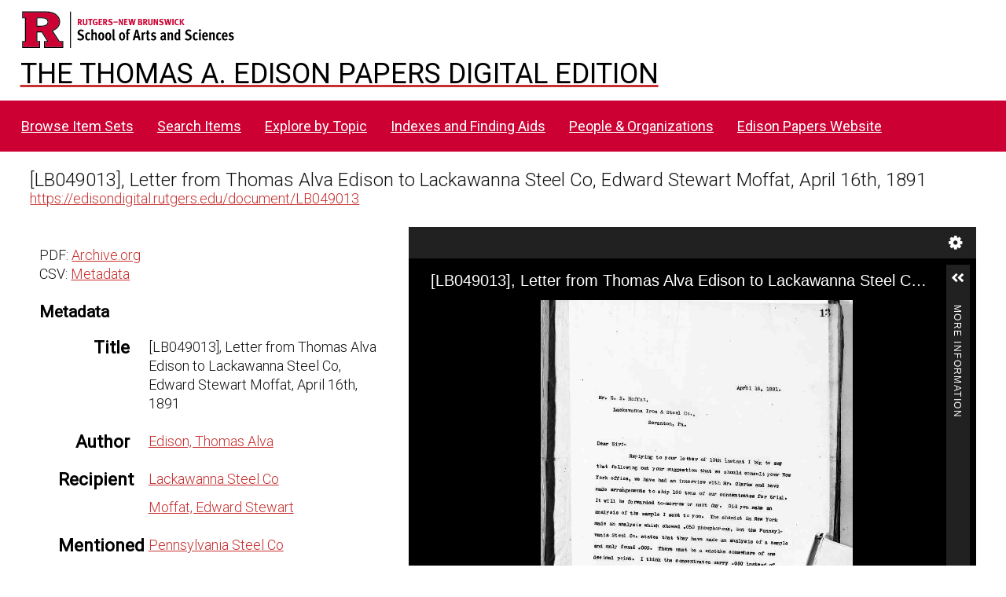

--- FILE ---
content_type: application/javascript
request_url: https://edisondigital.rutgers.edu/modules/UniversalViewer/asset/vendor/uv/umd/8687.87c1b5ce857b3d6e05d0.js
body_size: 635149
content:
"use strict";(self.webpackChunkUV=self.webpackChunkUV||[]).push([[8687],{6944:(A,n,e)=>{e.d(n,{A:()=>l});var t=e(4991),i=e.n(t),o=e(6314),a=e.n(o)()(i());a.push([A.id,'.uv {\n  /* Focus state styles */\n}\n.uv .overlay {\n  color: #000;\n}\n.uv .overlay .middle .content .heading {\n  color: #000000;\n  font-size: 18px;\n  font-weight: bold;\n  margin: 15px 0px 0px 0px;\n  padding: 0 0 10px 0;\n}\n.uv .overlay.share {\n  width: 280px;\n  padding: 0 0 0 8px;\n}\n.uv .overlay.share .middle .content .tabs {\n  padding: 5px 0 0 0;\n  line-height: normal;\n  font-size: 0px;\n}\n.uv .overlay.share .middle .content .tabs .tab {\n  line-height: normal;\n  color: #565656;\n  font-size: 12px;\n  display: inline-block;\n  text-align: center;\n  line-height: 22px;\n  height: 22px;\n  overflow: hidden;\n  width: 75px;\n  margin: 0;\n  cursor: pointer;\n  text-decoration: none;\n  user-select: none;\n}\n.uv .overlay.share .middle .content .tabs .tab:hover {\n  border-bottom: 1px solid #10819A;\n  color: #000;\n  margin-bottom: -1px;\n  font-weight: bold;\n  height: 23px;\n  line-height: 23px;\n  text-decoration: none;\n}\n.uv .overlay.share .middle .content .tabs .tab.first {\n  margin: 0 0 0 10px;\n}\n.uv .overlay.share .middle .content .tabs .tab.on {\n  border-bottom: 1px solid #10819A;\n  color: #000;\n  margin-bottom: -1px;\n  font-weight: bold;\n  height: 23px;\n  line-height: 23px;\n}\n.uv .overlay.share .middle .content .tabsContent {\n  padding: 10px 0 5px 0;\n  border-top: 1px solid #efefef;\n}\n.uv .overlay.share .middle .content .tabsContent .header {\n  margin-bottom: 5px;\n  font-size: 11px;\n}\n.uv .overlay.share .middle .content .tabsContent .shareView .shareInput {\n  width: 100%;\n  background: #efefef;\n  border: 1px solid #9a9a9a;\n  font-size: 11px;\n}\n.uv .overlay.share .middle .content .tabsContent .shareView .shareLink {\n  display: block;\n  overflow: hidden;\n  height: 18px;\n  text-overflow: ellipsis;\n}\n.uv .overlay.share .middle .content .tabsContent .shareView .shareFrame {\n  width: 240px;\n  border: none;\n  height: 30px;\n  margin-top: 5px;\n}\n.uv .overlay.share .middle .content .tabsContent .embedView .code {\n  width: 100%;\n  background: #efefef;\n  border: 1px solid #9a9a9a;\n  font-size: 11px;\n}\n.uv .overlay.share .middle .content .tabsContent .embedView .customSize {\n  overflow: hidden;\n  padding-top: 10px;\n}\n.uv .overlay.share .middle .content .tabsContent .embedView .customSize .size {\n  padding: 0 5px 0 0;\n}\n.uv .overlay.share .middle .content .tabsContent .embedView .customSize .x {\n  padding: 0 5px 0 5px;\n}\n.uv .overlay.share .middle .content .tabsContent .embedView .customSize select {\n  height: 25px;\n  min-width: 80px;\n  padding: 4px;\n  font-size: 11px;\n}\n.uv .overlay.share .middle .content .tabsContent .embedView .customSize input {\n  display: inline-block;\n  width: 50px;\n  height: 21px;\n  font-size: 11px;\n}\n.uv .overlay.share .middle .content .footer {\n  overflow: hidden;\n}\n.uv .overlay.share .middle .content .footer a {\n  font-size: 11px;\n  display: block;\n  float: left;\n  line-height: 30px;\n}\n.uv .overlay.share .middle .content .footer a.imageBtn {\n  width: 30px;\n  height: 30px;\n}\n.uv .overlay.share .middle .content .footer a.iiif {\n  background-image: url("[data-uri]");\n  background-repeat: no-repeat;\n  margin-right: 5px;\n}\n.uv .overlay.moreInfo {\n  width: 260px;\n  padding: 0 0 0 8px;\n}\n.uv .overlay.moreInfo .content .iiif-metadata-component {\n  height: 200px;\n  overflow: auto;\n}\n.uv .overlay.moreInfo .content .iiif-metadata-component .items {\n  padding-left: 0px;\n}\n.uv .overlay.moreInfo .content .iiif-metadata-component .items .item .value {\n  color: #000;\n}\n.uv .overlay.download {\n  width: 260px;\n  padding: 0 0 0 8px;\n}\n.uv .overlay.download .middle .content .noneAvailable {\n  padding: 10px 0 10px 0;\n}\n.uv .overlay.download .middle .content .pagingNote {\n  padding: 10px 0 0 0;\n}\n.uv .overlay.download .middle .content > h2:nth-of-type(1) {\n  padding-top: 0px;\n}\n.uv .overlay.download .middle .content h2 {\n  margin: 0;\n  padding: 10px 0 10px 0;\n}\n.uv .overlay.download .middle .content .pages {\n  margin: 0.5rem 0 1rem 0;\n  display: flex;\n  justify-content: center;\n}\n.uv .overlay.download .middle .content .pages .page {\n  width: 50px;\n  height: 70px;\n  background: #efefef;\n  position: relative;\n  cursor: pointer;\n}\n.uv .overlay.download .middle .content .pages .page.left {\n  margin-right: 6px;\n}\n.uv .overlay.download .middle .content .pages .page.selected {\n  background: #9a9a9a;\n  box-shadow: inset 0 0 10px #5a5a5a;\n}\n.uv .overlay.download .middle .content .pages .page.selected .label {\n  color: #fff;\n}\n.uv .overlay.download .middle .content .pages .page .label {\n  position: absolute;\n  bottom: 0;\n  width: 46px;\n  padding-left: 4px;\n  white-space: nowrap;\n  overflow: hidden;\n  text-overflow: ellipsis;\n}\n.uv .overlay.download .middle .content ol.options {\n  padding: 0;\n}\n.uv .overlay.download .middle .content ol.options li {\n  margin: 0;\n  padding: 2px 0 2px 0;\n}\n.uv .overlay.download .middle .content ol.options li button {\n  width: 100%;\n  height: 100%;\n  padding: 0;\n  border: none;\n  background: none;\n  text-align: left;\n  color: #10819A;\n  cursor: pointer;\n}\n.uv .overlay.download .middle .content ol.options li button:hover {\n  text-decoration: underline;\n}\n.uv .overlay.download .middle .footer {\n  padding: 15px 0 0 0;\n}\n.uv .overlay.download .middle .footer button {\n  width: 100%;\n  height: 100%;\n  padding: 0;\n  border: none;\n  background: none;\n  text-align: left;\n  color: #10819A;\n  cursor: pointer;\n}\n.uv .overlay.download .middle .footer button:hover {\n  text-decoration: underline;\n}\n.uv .overlay.help {\n  width: 470px;\n  height: 250px;\n}\n.uv .overlay.help .scroll {\n  height: 180px;\n}\n.uv .overlay.help .bottom {\n  background: none;\n}\n.uv .overlay.settings {\n  width: 470px;\n  height: 250px;\n}\n.uv .overlay.settings .scroll {\n  height: 180px;\n}\n.uv .overlay.settings .scroll .setting {\n  margin-bottom: 10px;\n}\n.uv .overlay.settings .scroll .setting select {\n  height: 25px;\n  min-width: 100px;\n  padding: 4px;\n  font-size: 11px;\n}\n.uv .overlay.settings .scroll .setting input {\n  margin: 0 5px 0 0;\n}\n.uv .overlay.settings .scroll .setting label {\n  margin: 0 5px 0 0;\n}\n.uv .overlay.settings .version {\n  float: left;\n}\n.uv .overlay.settings .website {\n  float: right;\n}\n.uv .overlay.settings .bottom {\n  background: none;\n}\n.uv .overlay.externalContent {\n  width: 470px;\n  height: 300px;\n}\n.uv .overlay.externalContent .middle .content {\n  width: 470px;\n  height: 300px;\n  overflow: hidden;\n}\n.uv .overlay.externalContent .middle .content iframe {\n  overflow: auto;\n  border: none;\n}\n.uv .overlay.externalContent .bottom {\n  background: none;\n}\n.uv .overlay.clickthrough {\n  width: 470px;\n  height: 250px;\n}\n.uv .overlay.clickthrough .message {\n  height: 180px;\n}\n.uv .overlay.clickthrough .message.loading {\n  background-image: url(\'[data-uri]\');\n  background-repeat: no-repeat;\n  background-position: 50% 50%;\n}\n.uv .overlay.clickthrough .message .heading {\n  border-bottom: none;\n  font-size: 12px;\n}\n.uv .overlay.clickthrough .bottom {\n  background: none;\n}\n.uv .overlay.login {\n  width: 470px;\n  height: 250px;\n}\n.uv .overlay.login .message {\n  height: 180px;\n}\n.uv .overlay.login .message .heading {\n  border-bottom: none !important;\n  font-size: 12px !important;\n}\n.uv .overlay.login .message .warning {\n  display: block;\n  background-color: #FFB81D;\n  font-weight: bold;\n  padding: 10px 10px 10px 10px;\n  margin-bottom: 10px;\n}\n.uv .overlay.login .bottom {\n  background: none;\n}\n.uv .overlay.auth {\n  width: 470px;\n  height: 250px;\n}\n.uv .overlay.auth .message {\n  height: 180px;\n}\n.uv .overlay.auth .message .heading {\n  border-bottom: none !important;\n  font-size: 12px !important;\n}\n.uv .overlay.auth .message .warning {\n  display: block;\n  background-color: #FFB81D;\n  font-weight: bold;\n  padding: 10px 10px 10px 10px;\n  margin-bottom: 10px;\n}\n.uv .overlay.auth .bottom {\n  background: none;\n}\n.uv .overlay.adjustImage {\n  width: 330px;\n  height: 250px;\n}\n.uv .overlay.adjustImage label {\n  margin-top: 10px;\n  display: block;\n}\n.uv .overlay.adjustImage input[type="range"] {\n  -webkit-appearance: none;\n  appearance: none;\n  background: transparent;\n  cursor: pointer;\n  width: 304px;\n}\n.uv .overlay.adjustImage input[type="range"]::-webkit-slider-runnable-track {\n  background: #10819A;\n  height: 5px;\n}\n.uv .overlay.adjustImage input[type="range"]::-moz-range-track {\n  background: #10819A;\n  height: 5px;\n}\n.uv .overlay.adjustImage input[type="range"]::-webkit-slider-thumb {\n  -webkit-appearance: none;\n  appearance: none;\n  margin-top: -6px;\n  background-color: #10819A;\n  height: 16px;\n  width: 16px;\n  border-radius: 50%;\n}\n.uv .overlay.adjustImage input[type="range"]::-moz-range-thumb {\n  border: none;\n  border-radius: 50%;\n  background-color: #10819A;\n  height: 16px;\n  width: 16px;\n}\n.uv .overlay.adjustImage input[type="range"]:focus {\n  outline: none;\n}\n.uv .overlay.adjustImage input[type="range"]:focus::-webkit-slider-thumb {\n  border: 1px dotted #053a5f;\n  outline: 1px dotted #053a5f;\n  outline-offset: 2px;\n}\n.uv .overlay.adjustImage input[type="range"]:focus::-moz-range-thumb {\n  border: 1px dotted #053a5f;\n  outline: 1px dotted #053a5f;\n  outline-offset: 2px;\n}\n.uv .overlay.adjustImage .rememberContainer {\n  margin-top: 10px;\n}\n.uv .overlay.adjustImage .rememberContainer label {\n  display: inline-block;\n  margin-left: 5px;\n}\n.uv .overlay.adjustImage .bottom {\n  background: none;\n}\n.uv .btn.close {\n  padding: 0.5rem 1rem;\n  /* Equivalent to Tailwind\'s px-4 py-2 */\n  background-color: black;\n  /* bg-black */\n  color: white;\n  /* text-white */\n  white-space: nowrap;\n  /* Prevent text from wrapping */\n  /* Remove default outline on focus */\n  outline: none;\n}\n.uv .btn.close:focus {\n  outline: none;\n  box-shadow: 0 0 0 4px #2563eb, /* Darker blue (ring-blue-700 equivalent) */ 0 0 0 6px white;\n  /* Equivalent to ring-offset-2 (creates an offset ring) */\n}\n@media only screen and (min-width: 0px) {\n  .uv .overlay.share {\n    padding: 0 0 0 8px;\n  }\n  .uv .overlay.download {\n    padding: 0 0 0 8px;\n  }\n  .uv .overlay.moreInfo {\n    padding: 0 0 0 8px;\n  }\n  .uv .overlay.auth {\n    width: 250px;\n    height: 250px;\n  }\n}\n.iiif-metadata-component .groups .group .header {\n  font-weight: bold;\n}\n.iiif-metadata-component .groups .group .items .header {\n  color: #14a4c3;\n  border-bottom: 1px solid #14a4c3;\n  margin: 15px 10px 0 0;\n}\n.iiif-metadata-component .groups .group .items .item {\n  padding: 0;\n  margin: 0 0 20px 0;\n}\n.iiif-metadata-component .groups .group .items .item .label {\n  color: #9a9a9a;\n  border-bottom: 1px solid #343434;\n  margin: 15px 10px 0 0;\n}\n.iiif-metadata-component .groups .group .items .item .label .copyText {\n  position: relative;\n  float: right;\n  display: none;\n  width: 15px;\n  height: 15px;\n  cursor: pointer;\n  background-image: url("[data-uri]");\n}\n.iiif-metadata-component .groups .group .items .item .label .copiedText {\n  display: none;\n  position: absolute;\n  top: 18px;\n  right: -10px;\n  white-space: nowrap;\n  padding: 4px;\n  text-transform: none;\n  background-color: #343434;\n  z-index: 1;\n  border: 1px solid #9a9a9a;\n  border-radius: 2px;\n  color: #000;\n}\n.iiif-metadata-component .groups .group .items .item .value {\n  color: #000;\n  margin: 5px 10px 0 0;\n  overflow: hidden;\n  word-wrap: break-word;\n  line-height: 1.6em;\n}\n.iiif-metadata-component .groups .group .items .item .value [data-uv-navigate] {\n  color: #14a4c3;\n  cursor: pointer;\n}\n.iiif-metadata-component .groups .group .items .item .value [data-uv-navigate]:hover {\n  text-decoration: underline;\n  color: #22c5e8;\n}\n.iiif-metadata-component .groups .group .items .item .value a.toggle {\n  color: #14a4c3;\n  font-weight: normal;\n}\n.iiif-metadata-component .groups .group .items .item .value a.toggle:hover {\n  color: #22c5e8;\n}\n.iiif-metadata-component .groups .group .items .item .value a.toggle.more,\n.iiif-metadata-component .groups .group .items .item .value a.toggle.less {\n  font-variant: small-caps;\n}\n.iiif-metadata-component .groups .group .items .item .value img {\n  max-width: 100px;\n}\n.iiif-metadata-component .groups .group .items .item a.value {\n  display: block;\n  color: #26b5cc;\n}\n.uv .rightPanel .top .title {\n  text-transform: uppercase;\n}\n.uv .rightPanel .content {\n  padding: 10px 10px 10px 10px;\n}\n.uv .rightPanel .main {\n  overflow: auto;\n  color: #fff;\n}\n.uv .rightPanel .main.loading {\n  background-image: url(\'[data-uri]\');\n  background-repeat: no-repeat;\n  background-position: 50% 50%;\n}\n.uv .rightPanel .main .noData {\n  padding: 0 10px 20px 10px;\n}\n.uv .rightPanel .main .groups {\n  padding: 10px 10px 20px 10px;\n}\n.uv .rightPanel .main .groups .group .header {\n  text-transform: uppercase;\n}\n.uv .rightPanel .main .groups .items .header {\n  font-size: 11px;\n  text-transform: uppercase;\n}\n.uv .rightPanel .main .groups .items .item .header {\n  font-size: 11px;\n  text-transform: uppercase;\n}\n.uv .rightPanel .main .groups .items .item .value {\n  color: #fff;\n}\n.uv .rightPanel .main .groups [data-uv-navigate] {\n  color: #10819A;\n  cursor: pointer;\n}\n.uv .rightPanel .main .groups [data-uv-navigate]:hover {\n  text-decoration: underline;\n  color: #15a8c8;\n}\n.uv-icon-first {\n  background-image: url("[data-uri]");\n  background-repeat: no-repeat;\n  display: inline-block;\n  height: 30px;\n  vertical-align: middle;\n  width: 30px;\n  cursor: pointer;\n}\n.uv-icon-prev {\n  background-image: url("[data-uri]");\n  background-repeat: no-repeat;\n  display: inline-block;\n  height: 30px;\n  vertical-align: middle;\n  width: 30px;\n  cursor: pointer;\n}\n.uv-icon-next {\n  background-image: url("[data-uri]");\n  background-repeat: no-repeat;\n  display: inline-block;\n  height: 30px;\n  vertical-align: middle;\n  width: 30px;\n  cursor: pointer;\n}\n.uv-icon-last {\n  background-image: url("[data-uri]");\n  background-repeat: no-repeat;\n  display: inline-block;\n  height: 30px;\n  vertical-align: middle;\n  width: 30px;\n  cursor: pointer;\n}\n.uv-icon-one-up {\n  background-image: url("[data-uri]");\n  background-repeat: no-repeat;\n  display: inline-block;\n  height: 30px;\n  vertical-align: middle;\n  width: 30px;\n  cursor: pointer;\n}\n.uv-icon-two-up {\n  background-image: url("[data-uri]");\n  background-repeat: no-repeat;\n  display: inline-block;\n  height: 30px;\n  vertical-align: middle;\n  width: 30px;\n  cursor: pointer;\n}\n.uv-icon-gallery {\n  background-image: url("[data-uri]");\n  background-repeat: no-repeat;\n  display: inline-block;\n  height: 30px;\n  vertical-align: middle;\n  width: 30px;\n  cursor: pointer;\n}\n.uv .headerPanel {\n  color: #000;\n}\n.uv .headerPanel button.btn.imageBtn {\n  padding-left: 2px;\n  padding-right: 2px;\n}\n.uv .headerPanel button.btn.imageBtn.first i,\n.uv .headerPanel button.btn.imageBtn.prev i,\n.uv .headerPanel button.btn.imageBtn.next i,\n.uv .headerPanel button.btn.imageBtn.last i {\n  background-color: #565656;\n}\n.uv .headerPanel button.btn.imageBtn.first i:hover,\n.uv .headerPanel button.btn.imageBtn.prev i:hover,\n.uv .headerPanel button.btn.imageBtn.next i:hover,\n.uv .headerPanel button.btn.imageBtn.last i:hover {\n  background-color: #343434;\n}\n.uv .headerPanel button.btn.imageBtn.disabled,\n.uv .headerPanel button.btn.imageBtn.disabled:hover,\n.uv .headerPanel button.btn.imageBtn.disabled i,\n.uv .headerPanel button.btn.imageBtn.disabled i:hover {\n  background-color: transparent;\n}\n.uv .headerPanel .centerOptions .image-selectionbox-options {\n  float: left;\n  margin: 0 0 0 0;\n}\n.uv .headerPanel .centerOptions .image-selectionbox {\n  height: 30px;\n}\n.uv .headerPanel .centerOptions .prevOptions {\n  float: left;\n  margin: 0 15px 0 0;\n}\n.uv .headerPanel .centerOptions .mode {\n  float: left;\n  margin: 12px 0 0 0;\n}\n.uv .headerPanel .centerOptions .search {\n  float: left;\n  margin: 6px 0 0 5px;\n  width: auto;\n}\n.uv .headerPanel .centerOptions .search .searchText {\n  border: none;\n  padding: 0 0 0 2px;\n}\n.uv .headerPanel .centerOptions .nextOptions {\n  float: left;\n  margin: 0 0 0 15px;\n}\n.uv .headerPanel .centerOptions .mode input {\n  float: left;\n}\n.uv .headerPanel .centerOptions .mode label {\n  clear: none;\n  width: auto;\n  margin: 0 0 0 0;\n  padding: 0;\n  float: left;\n  font-size: 11px;\n  line-height: 18px;\n  text-align: right;\n}\n.uv .headerPanel .centerOptions .mode label.disabled {\n  color: #9a9a9a;\n}\n.uv .headerPanel .centerOptions.modeOptionsDisabled {\n  width: 280px;\n}\n.uv .headerPanel .centerOptions .autocompleteText {\n  width: 30px;\n  height: 19px;\n  line-height: 19px;\n  float: left;\n  font-size: 11px;\n  padding-inline: 2px;\n  padding-block: 0;\n  margin-top: 6px;\n  color: black;\n  background-color: white;\n  border: none;\n}\n.uv .headerPanel .centerOptions .autocomplete {\n  position: absolute;\n  background: #fff;\n  width: 60px;\n  border: 2px solid #ffffff;\n  list-style-type: none;\n  -webkit-margin-before: 0px;\n  -webkit-margin-after: 0px;\n  -webkit-margin-start: 0px;\n  -webkit-margin-end: 0px;\n  -webkit-padding-start: 0px;\n  margin: 0;\n  padding: 0;\n  max-height: 150px;\n  overflow-y: auto;\n  overflow-x: hidden;\n  z-index: 1000;\n}\n.uv .headerPanel .centerOptions .autocomplete .result {\n  padding: 4px;\n  width: 270px;\n  overflow: hidden;\n}\n.uv .headerPanel .centerOptions .autocomplete .result.loading {\n  background-image: url(\'[data-uri]\');\n  background-repeat: no-repeat;\n  background-position: 4px 4px;\n  height: 25px;\n}\n.uv .headerPanel .centerOptions .autocomplete .result.selected {\n  background: #efefef;\n}\n.uv .headerPanel .rightOptions .pagingToggleButtons {\n  float: left;\n}\n.uv .headerPanel .rightOptions .pagingToggleButtons .one-up {\n  opacity: 1;\n  filter: alpha(opacity=100);\n}\n.uv .headerPanel .rightOptions .pagingToggleButtons .one-up.on {\n  opacity: 0.75;\n  filter: alpha(opacity=75);\n}\n.uv .headerPanel .rightOptions .pagingToggleButtons .two-up {\n  opacity: 1;\n  filter: alpha(opacity=100);\n}\n.uv .headerPanel .rightOptions .pagingToggleButtons .two-up.on {\n  opacity: 0.75;\n  filter: alpha(opacity=75);\n}\n.uv .headerPanel .rightOptions .gallery {\n  opacity: 1;\n  filter: alpha(opacity=100);\n}\n.uv .headerPanel .rightOptions .gallery.on {\n  opacity: 0.75;\n  filter: alpha(opacity=75);\n}\n.uv .headerPanel .rightOptions .localeToggle {\n  color: #fff;\n  text-decoration: none;\n  font-size: 14px;\n  float: left;\n  margin: 4px 8px 4px 8px;\n  cursor: pointer;\n}\n.uv .headerPanel .rightOptions .localeToggle:link,\n.uv .headerPanel .rightOptions .localeToggle:visited,\n.uv .headerPanel .rightOptions .localeToggle:hover,\n.uv .headerPanel .rightOptions .localeToggle:active {\n  color: #fff;\n  text-decoration: none;\n}\n.uv .headerPanel .searchText {\n  width: 30px;\n  height: 19px;\n  line-height: 19px;\n  float: left;\n  font-size: 11px;\n  padding: 0;\n  margin-top: 6px;\n}\n.uv .headerPanel .total {\n  float: left;\n  display: block;\n  height: 18px;\n  line-height: 18px;\n  margin: 6px 5px 0 5px;\n  width: 41px;\n  font-size: 11px;\n  overflow: hidden;\n}\n.uv-iiif-extension-host.uv-openseadragon-extension .centerPanel .content {\n  position: relative;\n}\n.uv-iiif-extension-host.uv-openseadragon-extension .centerPanel .content .displayregion {\n  border: 2px solid #fff !important;\n}\n.uv-iiif-extension-host.uv-openseadragon-extension .centerPanel .content .viewer {\n  margin: 0 8px 0 8px;\n}\n.uv-iiif-extension-host.uv-openseadragon-extension .centerPanel .content .viewer .navigator.extraMargin {\n  margin: 0 30px 0 0 !important;\n}\n.uv-iiif-extension-host.uv-openseadragon-extension .centerPanel .content .viewer .openseadragon-container > div:not(.openseadragon-canvas):first {\n  display: none;\n}\n@media only screen and (min-width: 1280px) {\n  .uv-iiif-extension-host.uv-openseadragon-extension .centerPanel .content .viewer .openseadragon-container > div:not(.openseadragon-canvas):first {\n    display: block;\n  }\n}\n.uv-iiif-extension-host.uv-openseadragon-extension .centerPanel .content .viewer .paging.btn {\n  position: absolute !important;\n  width: 30px;\n  height: 90px;\n  background-repeat: no-repeat;\n  background-color: #000;\n  background-position: 0px 50%;\n  cursor: pointer;\n  padding: 0px;\n  border: none;\n  -webkit-border-radius: 0;\n  -moz-border-radius: 0;\n  -o-border-radius: 0;\n  border-radius: 0;\n  /* fixes out-of-scope iiif-tree and iiif-gallery icons */\n}\n.uv-iiif-extension-host.uv-openseadragon-extension .centerPanel .content .viewer .paging.btn.vertical {\n  height: 30px;\n  width: 90px;\n  background-position: 50% 0;\n}\n.uv-iiif-extension-host.uv-openseadragon-extension .centerPanel .content .viewer .paging.btn.prev {\n  background-image: url("[data-uri]");\n  left: 0;\n}\n.uv-iiif-extension-host.uv-openseadragon-extension .centerPanel .content .viewer .paging.btn.prev.disabled {\n  background-image: url("[data-uri]");\n}\n.uv-iiif-extension-host.uv-openseadragon-extension .centerPanel .content .viewer .paging.btn.prev.vertical {\n  background-image: url("[data-uri]");\n  left: 0;\n  top: 0;\n}\n.uv-iiif-extension-host.uv-openseadragon-extension .centerPanel .content .viewer .paging.btn.prev.vertical.disabled {\n  background-image: url("[data-uri]");\n}\n.uv-iiif-extension-host.uv-openseadragon-extension .centerPanel .content .viewer .paging.btn.prev.vertical.down {\n  background-image: url("[data-uri]");\n}\n.uv-iiif-extension-host.uv-openseadragon-extension .centerPanel .content .viewer .paging.btn.prev.vertical.down.disabled {\n  background-image: url("[data-uri]");\n}\n.uv-iiif-extension-host.uv-openseadragon-extension .centerPanel .content .viewer .paging.btn.next {\n  background-image: url("[data-uri]");\n  right: 0;\n}\n.uv-iiif-extension-host.uv-openseadragon-extension .centerPanel .content .viewer .paging.btn.next.disabled {\n  background-image: url("[data-uri]");\n}\n.uv-iiif-extension-host.uv-openseadragon-extension .centerPanel .content .viewer .paging.btn.next .uv-icon-next {\n  background-image: none;\n}\n.uv-iiif-extension-host.uv-openseadragon-extension .centerPanel .content .viewer .paging.btn.next.vertical {\n  background-image: url("[data-uri]");\n  left: 0;\n  top: 0;\n  margin-left: 15px;\n}\n.uv-iiif-extension-host.uv-openseadragon-extension .centerPanel .content .viewer .paging.btn.next.vertical.disabled {\n  background-image: url("[data-uri]");\n}\n.uv-iiif-extension-host.uv-openseadragon-extension .centerPanel .content .viewer .paging.btn.next.vertical.up {\n  background-image: url("[data-uri]");\n}\n.uv-iiif-extension-host.uv-openseadragon-extension .centerPanel .content .viewer .paging.btn.next.vertical.up.disabled {\n  background-image: url("[data-uri]");\n}\n.uv-iiif-extension-host.uv-openseadragon-extension .centerPanel .content .viewer .paging.btn.prev .uv-icon-prev,\n.uv-iiif-extension-host.uv-openseadragon-extension .centerPanel .content .viewer .paging.btn.next .uv-icon-next {\n  background-image: none;\n}\n.uv-iiif-extension-host.uv-openseadragon-extension .centerPanel .content .viewer .zoomIn {\n  display: none !important;\n}\n@media only screen and (min-width: 1280px) {\n  .uv-iiif-extension-host.uv-openseadragon-extension .centerPanel .content .viewer .zoomIn {\n    display: inline-block !important;\n    cursor: pointer !important;\n    background-image: url("[data-uri]") !important;\n    width: 28px;\n    height: 28px;\n  }\n  .uv-iiif-extension-host.uv-openseadragon-extension .centerPanel .content .viewer .zoomIn img {\n    display: none;\n  }\n  .uv-iiif-extension-host.uv-openseadragon-extension .centerPanel .content .viewer .zoomIn:focus {\n    outline: auto 2px Highlight;\n    outline: auto 5px -webkit-focus-ring-color;\n    outline-offset: -2px;\n  }\n}\n.uv-iiif-extension-host.uv-openseadragon-extension .centerPanel .content .viewer .zoomOut {\n  display: none !important;\n}\n@media only screen and (min-width: 1280px) {\n  .uv-iiif-extension-host.uv-openseadragon-extension .centerPanel .content .viewer .zoomOut {\n    display: inline-block !important;\n    cursor: pointer !important;\n    background-image: url("[data-uri]") !important;\n    width: 28px;\n    height: 28px;\n  }\n  .uv-iiif-extension-host.uv-openseadragon-extension .centerPanel .content .viewer .zoomOut img {\n    display: none;\n  }\n  .uv-iiif-extension-host.uv-openseadragon-extension .centerPanel .content .viewer .zoomOut:focus {\n    outline: auto 2px Highlight;\n    outline: auto 5px -webkit-focus-ring-color;\n    outline-offset: -2px;\n  }\n}\n.uv-iiif-extension-host.uv-openseadragon-extension .centerPanel .content .viewer .goHome {\n  display: none !important;\n}\n@media only screen and (min-width: 1280px) {\n  .uv-iiif-extension-host.uv-openseadragon-extension .centerPanel .content .viewer .goHome {\n    display: inline-block !important;\n    cursor: pointer !important;\n    background-image: url("[data-uri]") !important;\n    width: 28px;\n    height: 28px;\n  }\n  .uv-iiif-extension-host.uv-openseadragon-extension .centerPanel .content .viewer .goHome img {\n    display: none;\n  }\n  .uv-iiif-extension-host.uv-openseadragon-extension .centerPanel .content .viewer .goHome:focus {\n    outline: auto 2px Highlight;\n    outline: auto 5px -webkit-focus-ring-color;\n    outline-offset: -2px;\n  }\n}\n.uv-iiif-extension-host.uv-openseadragon-extension .centerPanel .content .viewer div[title="Rotate left"] {\n  display: none !important;\n}\n.uv-iiif-extension-host.uv-openseadragon-extension .centerPanel .content .viewer .rotate {\n  display: none !important;\n}\n@media only screen and (min-width: 1280px) {\n  .uv-iiif-extension-host.uv-openseadragon-extension .centerPanel .content .viewer .rotate {\n    display: inline-block !important;\n    cursor: pointer !important;\n    background-image: url("[data-uri]") !important;\n    width: 28px;\n    height: 28px;\n  }\n  .uv-iiif-extension-host.uv-openseadragon-extension .centerPanel .content .viewer .rotate img {\n    display: none;\n  }\n  .uv-iiif-extension-host.uv-openseadragon-extension .centerPanel .content .viewer .rotate:focus {\n    outline: auto 2px Highlight;\n    outline: auto 5px -webkit-focus-ring-color;\n    outline-offset: -2px;\n  }\n}\n.uv-iiif-extension-host.uv-openseadragon-extension .centerPanel .content .viewer .adjustImage {\n  display: none !important;\n}\n@media only screen and (min-width: 1280px) {\n  .uv-iiif-extension-host.uv-openseadragon-extension .centerPanel .content .viewer .adjustImage {\n    display: inline-block !important;\n    cursor: pointer !important;\n    background-image: url("[data-uri]") !important;\n    width: 28px;\n    height: 28px;\n  }\n  .uv-iiif-extension-host.uv-openseadragon-extension .centerPanel .content .viewer .adjustImage img {\n    display: none;\n  }\n  .uv-iiif-extension-host.uv-openseadragon-extension .centerPanel .content .viewer .adjustImage:focus {\n    outline: auto 2px Highlight;\n    outline: auto 5px -webkit-focus-ring-color;\n    outline-offset: -2px;\n  }\n}\n.uv-iiif-extension-host.uv-openseadragon-extension .centerPanel .content .viewer div[title="Previous page"] {\n  display: none !important;\n}\n.uv-iiif-extension-host.uv-openseadragon-extension .centerPanel .content .viewer div[title="Next page"] {\n  display: none !important;\n}\n.uv-iiif-extension-host.uv-openseadragon-extension .centerPanel .content .spinner {\n  position: absolute;\n  width: 27px;\n  height: 27px;\n  border-radius: 27px;\n  background-image: url(\'[data-uri]\');\n  background-repeat: no-repeat;\n  background-position: 50% 50%;\n}\n.uv-iiif-extension-host.uv-openseadragon-extension .centerPanel .content .annotationRect {\n  background-color: #326b78;\n  opacity: 0.5;\n  filter: alpha(opacity=50);\n  z-index: 20;\n}\n.uv-iiif-extension-host.uv-openseadragon-extension .centerPanel .content .annotationRect.current {\n  background-color: #11d4ff;\n}\n.uv-iiif-extension-host.uv-openseadragon-extension .centerPanel .content .lineAnnotationRect {\n  opacity: 0.5;\n  filter: alpha(opacity=50);\n  z-index: 10;\n}\n.uv-iiif-extension-host.uv-openseadragon-extension .centerPanel .content .lineAnnotationRect.current {\n  background-color: #74ffb9;\n}\n.uv-iiif-extension-host.uv-openseadragon-extension .centerPanel .content .lineAnnotationRect:hover {\n  background-color: #daffec;\n}\n.uv-iiif-extension-host.uv-openseadragon-extension .centerPanel .content .annotationPin {\n  background-image: url("data:image/svg+xml,%3Csvg%20width%3D%2229%22%20height%3D%2236%22%20viewBox%3D%220%200%2029%2036%22%20fill%3D%22none%22%20xmlns%3D%22http%3A%2F%2Fwww.w3.org%2F2000%2Fsvg%22%3E%0A%3Cg%20filter%3D%22url(%23filter0_d_1914_1906)%22%3E%0A%3Cpath%20d%3D%22M12.5%202C5.5975%202%200%207.43652%200%2014.141C0%2020.9505%205.85938%2027.7812%2012.5%2033.25C19.1406%2027.7812%2025%2020.9505%2025%2014.141C25%207.43652%2019.4025%202%2012.5%202Z%22%20fill%3D%22white%22%2F%3E%0A%3C%2Fg%3E%0A%3Cdefs%3E%0A%3Cfilter%20id%3D%22filter0_d_1914_1906%22%20x%3D%220%22%20y%3D%220%22%20width%3D%2229%22%20height%3D%2235.25%22%20filterUnits%3D%22userSpaceOnUse%22%20color-interpolation-filters%3D%22sRGB%22%3E%0A%3CfeFlood%20flood-opacity%3D%220%22%20result%3D%22BackgroundImageFix%22%2F%3E%0A%3CfeColorMatrix%20in%3D%22SourceAlpha%22%20type%3D%22matrix%22%20values%3D%220%200%200%200%200%200%200%200%200%200%200%200%200%200%200%200%200%200%20127%200%22%20result%3D%22hardAlpha%22%2F%3E%0A%3CfeOffset%20dx%3D%222%22%2F%3E%0A%3CfeGaussianBlur%20stdDeviation%3D%221%22%2F%3E%0A%3CfeComposite%20in2%3D%22hardAlpha%22%20operator%3D%22out%22%2F%3E%0A%3CfeColorMatrix%20type%3D%22matrix%22%20values%3D%220%200%200%200%200%200%200%200%200%200%200%200%200%200%200%200%200%200%200.25%200%22%2F%3E%0A%3CfeBlend%20mode%3D%22normal%22%20in2%3D%22BackgroundImageFix%22%20result%3D%22effect1_dropShadow_1914_1906%22%2F%3E%0A%3CfeBlend%20mode%3D%22normal%22%20in%3D%22SourceGraphic%22%20in2%3D%22effect1_dropShadow_1914_1906%22%20result%3D%22shape%22%2F%3E%0A%3C%2Ffilter%3E%0A%3C%2Fdefs%3E%0A%3C%2Fsvg%3E%0A") !important;\n  width: 28px !important;\n  height: 37px !important;\n  background-position-x: 1px;\n  transform: translate(-45%, -90%);\n  overflow: hidden;\n  cursor: pointer;\n}\n.uv-iiif-extension-host.uv-openseadragon-extension .centerPanel .content .annotationPin span {\n  color: #2a2a2a;\n  user-select: none;\n  display: block;\n  width: 95%;\n  text-align: center;\n  margin-top: 8px;\n  font-size: 11px;\n}\n.uv-iiif-extension-host.uv-openseadragon-extension .openseadragon-canvas {\n  outline: none;\n}\n.iiif-gallery-component *,\n.iiif-gallery-component *:before,\n.iiif-gallery-component *:after {\n  -webkit-box-sizing: border-box;\n  -moz-box-sizing: border-box;\n  box-sizing: border-box;\n}\n.iiif-gallery-component .header {\n  overflow: hidden;\n  height: 45px;\n}\n.iiif-gallery-component .header .left {\n  float: left;\n  overflow: hidden;\n}\n.iiif-gallery-component .header .right {\n  float: right;\n  overflow: hidden;\n}\n.iiif-gallery-component .header .right .multiSelectOptions .multiSelectAll {\n  float: left;\n}\n.iiif-gallery-component .header .right .multiSelectOptions .select {\n  margin-left: 10px;\n}\n.iiif-gallery-component .header .btn {\n  float: left;\n  width: 30px;\n  height: 30px;\n}\n.iiif-gallery-component .header .btn.size-up {\n  margin-left: 5px;\n}\n.iiif-gallery-component .header .btn.size-down {\n  margin-right: 5px;\n}\n.iiif-gallery-component .header input[type="range"] {\n  float: left;\n  margin-top: 12px;\n  width: 100px;\n}\n.iiif-gallery-component .main {\n  overflow: auto;\n  overflow-x: hidden;\n  height: 1000px;\n}\n.iiif-gallery-component .main .thumbs {\n  margin-right: 10px;\n  overflow: hidden;\n  position: relative;\n}\n.iiif-gallery-component .main .thumbs.multiSelect .thumb input {\n  display: none;\n}\n.iiif-gallery-component .main .thumbs.multiSelect .thumb .wrap.multiSelected {\n  background: none;\n  border: 2px solid transparent;\n}\n.iiif-gallery-component .main .thumbs.multiSelect .thumb.insideScrollArea input {\n  display: block;\n}\n.iiif-gallery-component .main .thumbs.multiSelect .thumb.insideScrollArea .wrap.multiSelected {\n  border: 2px solid #14a4c3;\n}\n.iiif-gallery-component .main .thumbs .thumb {\n  background-color: inherit;\n  border: 0;\n  padding: 0;\n  text-align: left;\n  margin: 0 7px 7px 0;\n}\n.iiif-gallery-component .main .thumbs .thumb .wrap {\n  border: 2px solid transparent;\n  padding: 2px;\n}\n.iiif-gallery-component .main .thumbs .thumb .wrap img {\n  display: none;\n}\n.iiif-gallery-component .main .thumbs .thumb .info span {\n  color: transparent;\n  padding: 2px 0 0 0;\n}\n.iiif-gallery-component .main .thumbs .thumb .info .searchResults {\n  background: none;\n}\n.iiif-gallery-component .main .thumbs .thumb.selected .wrap {\n  border: 2px solid transparent;\n}\n.iiif-gallery-component .main .thumbs .thumb.insideScrollArea .wrap {\n  border: 2px solid #373737;\n}\n.iiif-gallery-component .main .thumbs .thumb.insideScrollArea .wrap img {\n  display: block;\n}\n.iiif-gallery-component .main .thumbs .thumb.insideScrollArea .info span {\n  color: #fff;\n}\n.iiif-gallery-component .main .thumbs .thumb.insideScrollArea .info .searchResults {\n  color: #14a4c3;\n  background-image: url("[data-uri]");\n  background-repeat: no-repeat;\n  background-position-x: 0px;\n  background-position-y: 3px;\n}\n.iiif-gallery-component .main .thumbs .thumb.insideScrollArea.selected .wrap {\n  border: 2px solid #fff;\n}\n.iiif-gallery-component .main .thumbs .thumb.insideScrollArea.searchpreview .wrap {\n  border: 2px solid #26b5cc;\n}\n.iiif-gallery-component .main .thumbs .thumb {\n  float: left;\n  cursor: pointer;\n}\n.iiif-gallery-component .main .thumbs .thumb .wrap {\n  overflow: hidden;\n  text-align: center;\n  background: none;\n  position: relative;\n}\n.iiif-gallery-component .main .thumbs .thumb .wrap.loading {\n  background-image: url(\'[data-uri]\');\n  background-repeat: no-repeat;\n  background-position: 50% 50%;\n}\n.iiif-gallery-component .main .thumbs .thumb .wrap.hidden {\n  background-image: url("[data-uri]");\n  background-repeat: no-repeat;\n  background-position-x: 50%;\n  background-position-y: 50%;\n}\n.iiif-gallery-component .main .thumbs .thumb .wrap img {\n  max-width: 100%;\n  max-height: 100%;\n}\n.iiif-gallery-component .main .thumbs .thumb .wrap input {\n  position: absolute;\n  cursor: pointer;\n  top: 0px;\n  left: 0px;\n}\n.iiif-gallery-component .main .thumbs .thumb .info {\n  overflow: hidden;\n}\n.iiif-gallery-component .main .thumbs .thumb .info span {\n  font-size: 11px;\n  display: block;\n  overflow-x: hidden;\n  text-overflow: ellipsis;\n  white-space: nowrap;\n}\n.iiif-gallery-component .main .thumbs .thumb .info .index,\n.iiif-gallery-component .main .thumbs .thumb .info .label {\n  float: left;\n}\n.iiif-gallery-component .main .thumbs .thumb .info .searchResults {\n  display: none;\n  float: right;\n  width: 32px;\n  padding-left: 14px;\n}\n.iiif-gallery-component .main .thumbs .thumb.placeholder .wrap {\n  background-image: url("[data-uri]");\n  background-repeat: no-repeat;\n  background-position-x: 50%;\n  background-position-y: 50%;\n}\n.iiif-gallery-component .main .thumbs.multiSelect .thumb .wrap.multiSelected {\n  background: #14a4c3;\n}\n.iiif-gallery-component .main .thumbs.multiSelect .thumb .wrap.multiSelected .thumbImage {\n  opacity: 0.35;\n  filter: alpha(opacity=35);\n}\n.iiif-gallery-component .main .thumbs.left-to-right .thumb {\n  float: left;\n}\n.iiif-gallery-component .main .thumbs.right-to-left .thumb {\n  float: right;\n}\n.iiif-gallery-component .main {\n  overflow: auto;\n  overflow-x: hidden;\n}\n.iiif-tree-component {\n  overflow: auto;\n  color: auto;\n}\n.iiif-tree-component .toggle {\n  cursor: pointer;\n  margin-top: 3px;\n  margin-right: 5px;\n  display: block;\n  float: left;\n  height: 10px;\n  width: 10px;\n  background-image: url("[data-uri]");\n}\n.iiif-tree-component .toggle.expanded {\n  background-image: url("[data-uri]");\n}\n.iiif-tree-component .toggle.multiSelect {\n  margin-left: 5px;\n}\n.iiif-tree-component .spacer {\n  margin-top: 3px;\n  margin-right: 5px;\n  display: block;\n  float: left;\n  height: 10px;\n  width: 10px;\n}\n.iiif-tree-component input.multiSelect {\n  margin-top: 0px;\n  margin-right: 5px;\n  display: block;\n  float: left;\n  height: 13px;\n  width: 13px;\n}\n.iiif-tree-component ul.tree,\n.iiif-tree-component ul.tree ul {\n  list-style: none;\n  margin: 0;\n  padding: 0;\n}\n.iiif-tree-component ul.tree ul {\n  margin-left: 15px;\n}\n.iiif-tree-component ul.tree li {\n  margin: 0;\n  padding: 2px 0 2px 0;\n  overflow: hidden;\n}\n.iiif-tree-component ul.tree li a {\n  display: block;\n  overflow: hidden;\n}\n.iiif-tree-component ul li[dir="rtl"] {\n  text-align: right;\n}\n.iiif-tree-component ul li a.selected {\n  color: lightblue !important;\n}\n.uv .leftPanel .views {\n  /* .thumbsView .thumbs .thumb .wrap.audio {\n                background-image: data-uri("../img/audio.png");\n            }\n            .thumbsView .thumbs .thumb .wrap.video {\n                background-image: data-uri("../img/video.png");\n            } */\n}\n.uv .leftPanel .views .thumbsView {\n  overflow: auto;\n  height: 100%;\n}\n.uv .leftPanel .views .thumbsView .thumbs {\n  overflow: hidden;\n  position: relative;\n  width: 210px;\n}\n.uv .leftPanel .views .thumbsView .thumbs .thumb {\n  cursor: pointer;\n  min-height: 100px;\n}\n.uv .leftPanel .views .thumbsView .thumbs .thumb .wrap {\n  box-sizing: border-box;\n  border: 2px solid transparent;\n  padding: 2px;\n  overflow: hidden;\n  text-align: center;\n}\n.uv .leftPanel .views .thumbsView .thumbs .thumb .wrap.loadingFailed {\n  /* background-image: data-uri("../img/error.png"); */\n  background-repeat: no-repeat;\n  background-position-x: 50%;\n  background-position-y: 50%;\n}\n.uv .leftPanel .views .thumbsView .thumbs .thumb .wrap.hidden {\n  /* background-image: data-uri("../img/hidden_thumb.png"); */\n  background-repeat: no-repeat;\n  background-position-x: 50%;\n  background-position-y: 50%;\n}\n.uv .leftPanel .views .thumbsView .thumbs .thumb .wrap img {\n  display: block;\n  max-width: 100%;\n  max-height: 100%;\n}\n.uv .leftPanel .views .thumbsView .thumbs .thumb.selected .wrap {\n  border: 2px solid white;\n}\n.uv .leftPanel .views .thumbsView .thumbs .thumb.searchpreview .wrap {\n  border: 2px solid;\n}\n.uv .leftPanel .views .thumbsView .thumbs .thumb .info {\n  overflow: hidden;\n}\n.uv .leftPanel .views .thumbsView .thumbs .thumb .info span {\n  font-size: 0.75rem;\n  display: block;\n  padding: 2px 0 0 0;\n}\n.uv .leftPanel .views .thumbsView .thumbs .thumb .info .index {\n  float: left;\n}\n.uv .leftPanel .views .thumbsView .thumbs.truncate-labels .thumb .info .label {\n  overflow-x: hidden;\n  text-overflow: ellipsis;\n  white-space: nowrap;\n  max-width: 100%;\n}\n.uv .leftPanel .views .thumbsView .thumbs .thumb .info .label {\n  float: left;\n  overflow-x: visible;\n  text-overflow: nowrap;\n  white-space: break-spaces;\n  max-width: 100%;\n}\n.uv .leftPanel .views .thumbsView .thumbs .thumb .info .searchResults {\n  float: right;\n  width: 35px;\n  overflow-x: hidden;\n  text-overflow: ellipsis;\n  padding-left: 14px;\n  /* background-image: data-uri("../img/search_result.png"); */\n  background-repeat: no-repeat;\n  background-position-x: 0px;\n  background-position-y: 3px;\n}\n.uv .leftPanel .views .thumbsView .thumbs .thumb.placeholder .wrap {\n  /* background-image: data-uri("../img/unavailable.png"); */\n  background-repeat: no-repeat;\n  background-position-x: 50%;\n  background-position-y: 50%;\n}\n.uv .leftPanel .views .thumbsView .thumbs .thumb.oneCol {\n  margin: 0 0 7px 0;\n}\n.uv .leftPanel .views .thumbsView .thumbs .thumb.oneCol .label {\n  width: 178px;\n}\n.uv .leftPanel .views .thumbsView .thumbs .thumb.oneCol .wrap {\n  float: left;\n  width: 98px;\n  max-height: 182px;\n}\n.uv .leftPanel .views .thumbsView .thumbs .thumb.oneCol .info {\n  width: 105px;\n  float: left;\n  margin: 0 0 0 7px;\n}\n.uv .leftPanel .views .thumbsView .thumbs .thumb.oneCol .info .searchResults {\n  clear: left;\n  float: left;\n  margin: 7px 0 0 0;\n}\n.uv .leftPanel .views .thumbsView .thumbs .thumb.twoCol {\n  margin: 0 7px 7px 0;\n}\n.uv .leftPanel .views .thumbsView .thumbs .thumb.twoCol .label {\n  width: 98px;\n}\n.uv .leftPanel .views .thumbsView .thumbs .thumb.twoCol .wrap {\n  width: 98px;\n  max-height: 182px;\n}\n.uv .leftPanel .views .thumbsView .thumbs .separator {\n  height: 1px;\n  clear: both;\n  border: none;\n}\n.uv .leftPanel .views .thumbsView .thumbs.left-to-right.paged .thumb.first {\n  float: right;\n}\n.uv .leftPanel .views .thumbsView .thumbs.left-to-right .thumb {\n  float: left;\n}\n.uv .leftPanel .views .thumbsView .thumbs.right-to-left .thumb {\n  float: right;\n}\n.uv .leftPanel .top .title {\n  text-transform: uppercase;\n}\n.uv .leftPanel .tabs {\n  height: 25px;\n  border-bottom: 1px solid #373737;\n}\n.uv .leftPanel .tabs .tab {\n  color: #fff;\n  background-color: #212121;\n  display: inline-block;\n  text-align: center;\n  line-height: 22px;\n  height: 22px;\n  overflow: hidden;\n  width: 75px;\n  margin: 0;\n  cursor: pointer;\n  white-space: nowrap;\n  text-overflow: ellipsis;\n}\n.uv .leftPanel .tabs .tab.first {\n  margin: 0 0 0 10px;\n}\n.uv .leftPanel .tabs .tab.on {\n  border: 1px solid #373737;\n  border-bottom: 1px solid #212121;\n  color: #10819A;\n  margin-bottom: -1px;\n  height: 25px;\n  line-height: 25px;\n}\n.uv .leftPanel .tabsContent {\n  padding: 10px 10px 10px 10px;\n}\n.uv .leftPanel .tabsContent .options {\n  padding: 0 0 10px 0;\n}\n.uv .leftPanel .tabsContent .options .top {\n  overflow: hidden;\n  height: auto;\n}\n.uv .leftPanel .tabsContent .options .bottom {\n  overflow: hidden;\n}\n.uv .leftPanel .tabsContent .options .bottom .left {\n  float: left;\n}\n.uv .leftPanel .tabsContent .options .bottom .left .treeView {\n  padding: 5px 0 0 0;\n}\n.uv .leftPanel .tabsContent .options .bottom .left .treeView span {\n  display: block;\n  float: left;\n  color: #fff;\n  padding: 5px 4px 0 0;\n  font-size: 11px;\n}\n.uv .leftPanel .tabsContent .options .bottom .left .treeView select {\n  float: left;\n  font-size: 11px;\n}\n.uv .leftPanel .tabsContent .options .bottom .right {\n  float: right;\n  overflow: hidden;\n}\n.uv .leftPanel .tabsContent .options .bottom .right .multiSelect .multiSelectAll {\n  float: left;\n}\n.uv .leftPanel .tabsContent .options .bottom .right .multiSelect .btn {\n  margin-left: 10px;\n}\n.uv .leftPanel .tabsContent .btn-group .btn {\n  padding: 0 5px 0 5px;\n  background: #565656;\n  color: #9a9a9a;\n  width: 55px;\n}\n.uv .leftPanel .tabsContent .btn-group .btn.on {\n  background: #ddd;\n  color: #000;\n}\n.uv .leftPanel .views .treeView {\n  font-weight: normal;\n  overflow: auto;\n  padding: 0 10px 0 0;\n}\n.uv .leftPanel .views .treeView .iiif-tree-component ul li a.selected {\n  color: #10819A !important;\n}\n.uv .leftPanel .views .galleryView .main .thumbs .thumb .info .label {\n  min-height: 35px;\n  max-height: 35px;\n  overflow-x: visible;\n  text-overflow: nowrap;\n  white-space: break-spaces;\n  max-width: 100%;\n}\n.uv.browser-Explorer .leftPanel .views .galleryView .header input[type="range"] {\n  margin-top: -11px;\n}\n.uv.browser-Firefox .leftPanel .views .galleryView .header input[type="range"] {\n  margin-top: 9px;\n  overflow: hidden;\n}\n.uv-iiif-extension-host.uv-openseadragon-extension .footerPanel .searchResults {\n  position: relative;\n  height: 60px;\n  padding: 30px 9px 0 9px;\n}\n.uv-iiif-extension-host.uv-openseadragon-extension .footerPanel .searchResults .line {\n  background: #565656;\n  height: 2px;\n}\n.uv-iiif-extension-host.uv-openseadragon-extension .footerPanel .searchResults .searchResultPlacemarker {\n  position: absolute;\n  background: url("[data-uri]");\n  height: 24px;\n  width: 18px;\n  cursor: pointer;\n  margin: -24 0 0 -9;\n}\n.uv-iiif-extension-host.uv-openseadragon-extension .footerPanel .searchResults .searchResultPlacemarker.hover {\n  background: url("[data-uri]");\n}\n.uv-iiif-extension-host.uv-openseadragon-extension .footerPanel .searchResults .searchResultPlacemarker.current {\n  background: url("[data-uri]");\n}\n.uv-iiif-extension-host.uv-openseadragon-extension .footerPanel .searchResults .positionPlacemarker {\n  position: absolute;\n  background: url("[data-uri]");\n  height: 24px;\n  width: 18px;\n  margin: 2px 0 0 -9px;\n  cursor: pointer;\n}\n.uv-iiif-extension-host.uv-openseadragon-extension .footerPanel .searchResults .placeMarkerDetails {\n  position: absolute;\n  width: 200px;\n  z-index: 10;\n  margin: 13px 0 0 9px;\n  background: #fff;\n  cursor: pointer;\n}\n.uv-iiif-extension-host.uv-openseadragon-extension .footerPanel .searchResults .placeMarkerDetails .heading {\n  color: #000;\n  font-size: 11px;\n  font-weight: bold;\n  background-position: 0 1px;\n  background-repeat: no-repeat;\n  margin: 5px;\n  padding: 0 5px 5px 0;\n  text-transform: none;\n}\n.uv-iiif-extension-host.uv-openseadragon-extension .footerPanel .searchResults .placeMarkerDetails p {\n  font-size: 11px;\n  font-weight: bold;\n  margin: 5px 5px 5px 5px;\n  padding: 0;\n  color: #000;\n}\n.uv-iiif-extension-host.uv-openseadragon-extension .footerPanel .searchResults .placeMarkerDetails .top {\n  display: inline;\n}\n.uv-iiif-extension-host.uv-openseadragon-extension .footerPanel .searchResults .placeMarkerDetails .bottom {\n  display: inline;\n}\n.uv-iiif-extension-host.uv-openseadragon-extension .footerPanel .searchResults .label {\n  position: absolute;\n  color: #fff;\n  margin: 8px 15px 0 15px;\n  min-width: 160px;\n}\n.uv-iiif-extension-host.uv-openseadragon-extension .footerPanel .searchResults .label.left {\n  text-align: right;\n}\n.uv-iiif-extension-host.uv-openseadragon-extension .footerPanel .searchResults .label.right {\n  text-align: left;\n}\n.uv-iiif-extension-host.uv-openseadragon-extension .footerPanel .search {\n  position: relative;\n  background-color: #212121;\n  height: 32px;\n}\n.uv-iiif-extension-host.uv-openseadragon-extension .footerPanel .search .searchTextContainer {\n  background: #fff;\n  float: left;\n  width: 270px;\n  position: relative;\n}\n.uv-iiif-extension-host.uv-openseadragon-extension .footerPanel .search .searchTextContainer .autocomplete {\n  position: absolute;\n  background: #fff;\n  width: 270px;\n  border: 2px solid #ffffff;\n  list-style-type: none;\n  -webkit-margin-before: 0px;\n  -webkit-margin-after: 0px;\n  -webkit-margin-start: 0px;\n  -webkit-margin-end: 0px;\n  -webkit-padding-start: 0px;\n  margin: 0;\n  padding: 0;\n  max-height: 300px;\n  overflow-y: auto;\n  overflow-x: hidden;\n}\n.uv-iiif-extension-host.uv-openseadragon-extension .footerPanel .search .searchTextContainer .autocomplete .result {\n  padding: 4px;\n  width: 270px;\n  overflow: hidden;\n}\n.uv-iiif-extension-host.uv-openseadragon-extension .footerPanel .search .searchTextContainer .autocomplete .result.loading {\n  background-image: url(\'[data-uri]\');\n  background-repeat: no-repeat;\n  background-position: 4px 4px;\n  height: 25px;\n}\n.uv-iiif-extension-host.uv-openseadragon-extension .footerPanel .search .searchTextContainer .autocomplete .result.selected {\n  background: #efefef;\n}\n.uv-iiif-extension-host.uv-openseadragon-extension .footerPanel .search .searchTextContainer .searchText {\n  width: 245px;\n  margin: 1px 0 0 0;\n  font-size: 12px;\n  height: 22px;\n  line-height: 22px;\n  padding-inline: 2px;\n  padding-block: 0;\n  float: left;\n  border: none;\n  color: black;\n  background-color: white;\n}\n.uv-iiif-extension-host.uv-openseadragon-extension .footerPanel .search .searchTextContainer .searchText.searching {\n  background: url("[data-uri]");\n  background-repeat: no-repeat;\n  background-position: right 3px;\n}\n.uv-iiif-extension-host.uv-openseadragon-extension .footerPanel .search .searchTextContainer .imageButton.searchButton {\n  background: url("[data-uri]");\n  background-repeat: no-repeat;\n  height: 18px;\n  width: 18px;\n  margin: 2px 2px 0 0;\n  border: 0;\n  float: right;\n  cursor: pointer;\n}\n.uv-iiif-extension-host.uv-openseadragon-extension .footerPanel .searchOptions {\n  position: absolute;\n  width: 420px;\n  margin: 4px 0 0 0;\n}\n.uv-iiif-extension-host.uv-openseadragon-extension .footerPanel .searchOptions .label {\n  color: #fff;\n  font-weight: bold;\n  padding: 0 10px 0 0;\n  margin: 4px 0 0 0;\n  float: left;\n}\n.uv-iiif-extension-host.uv-openseadragon-extension .footerPanel .searchPager {\n  position: relative;\n  background-color: #212121;\n  height: 32px;\n  overflow: hidden;\n}\n.uv-iiif-extension-host.uv-openseadragon-extension .footerPanel .searchPager .controls {\n  position: absolute;\n  margin-top: 1px;\n  width: 630px;\n}\n.uv-iiif-extension-host.uv-openseadragon-extension .footerPanel .searchPager .controls button {\n  border: none;\n  background: transparent;\n  color: inherit;\n}\n.uv-iiif-extension-host.uv-openseadragon-extension .footerPanel .searchPager .controls .previousResult {\n  -webkit-touch-callout: none;\n  /* iOS Safari */\n  -webkit-user-select: none;\n  /* Chrome/Safari/Opera */\n  -khtml-user-select: none;\n  /* Konqueror */\n  -moz-user-select: none;\n  /* Firefox */\n  -ms-user-select: none;\n  /* Internet Explorer/Edge */\n  user-select: none;\n  /* Non-prefixed version, currently\n                                  not supported by any browser */\n  background-image: url("[data-uri]");\n  background-repeat: no-repeat;\n  height: 30px;\n  cursor: pointer;\n  color: #fff;\n  text-decoration: none;\n  background-position: left center;\n  padding-left: 25px;\n  padding-right: 10px;\n  line-height: 30px;\n  float: left;\n  margin: 0 10px 0 0;\n  border: 0;\n  background-color: #000;\n}\n.uv-iiif-extension-host.uv-openseadragon-extension .footerPanel .searchPager .controls .previousResult:link,\n.uv-iiif-extension-host.uv-openseadragon-extension .footerPanel .searchPager .controls .previousResult:visited,\n.uv-iiif-extension-host.uv-openseadragon-extension .footerPanel .searchPager .controls .previousResult:hover,\n.uv-iiif-extension-host.uv-openseadragon-extension .footerPanel .searchPager .controls .previousResult:active {\n  color: #fff;\n  text-decoration: none;\n}\n.uv-iiif-extension-host.uv-openseadragon-extension .footerPanel .searchPager .controls .previousResult:hover {\n  background-color: #000;\n}\n.uv-iiif-extension-host.uv-openseadragon-extension .footerPanel .searchPager .controls .previousResult.disabled {\n  opacity: 0.25;\n  filter: alpha(opacity=25);\n}\n.uv-iiif-extension-host.uv-openseadragon-extension .footerPanel .searchPager .controls .nextResult {\n  -webkit-touch-callout: none;\n  /* iOS Safari */\n  -webkit-user-select: none;\n  /* Chrome/Safari/Opera */\n  -khtml-user-select: none;\n  /* Konqueror */\n  -moz-user-select: none;\n  /* Firefox */\n  -ms-user-select: none;\n  /* Internet Explorer/Edge */\n  user-select: none;\n  /* Non-prefixed version, currently\n                                  not supported by any browser */\n  background-image: url("[data-uri]");\n  background-repeat: no-repeat;\n  height: 30px;\n  cursor: pointer;\n  color: #fff;\n  text-decoration: none;\n  background-position: right center;\n  padding-right: 25px;\n  padding-left: 10px;\n  line-height: 30px;\n  float: right;\n  margin: 0 0 0 10px;\n  border: 0;\n  background-color: #000;\n}\n.uv-iiif-extension-host.uv-openseadragon-extension .footerPanel .searchPager .controls .nextResult:link,\n.uv-iiif-extension-host.uv-openseadragon-extension .footerPanel .searchPager .controls .nextResult:visited,\n.uv-iiif-extension-host.uv-openseadragon-extension .footerPanel .searchPager .controls .nextResult:hover,\n.uv-iiif-extension-host.uv-openseadragon-extension .footerPanel .searchPager .controls .nextResult:active {\n  color: #fff;\n  text-decoration: none;\n}\n.uv-iiif-extension-host.uv-openseadragon-extension .footerPanel .searchPager .controls .nextResult:hover {\n  background-color: #000;\n}\n.uv-iiif-extension-host.uv-openseadragon-extension .footerPanel .searchPager .controls .nextResult.disabled {\n  opacity: 0.25;\n  filter: alpha(opacity=25);\n}\n.uv-iiif-extension-host.uv-openseadragon-extension .footerPanel .searchPager .controls .clearSearch {\n  -webkit-touch-callout: none;\n  /* iOS Safari */\n  -webkit-user-select: none;\n  /* Chrome/Safari/Opera */\n  -khtml-user-select: none;\n  /* Konqueror */\n  -moz-user-select: none;\n  /* Firefox */\n  -ms-user-select: none;\n  /* Internet Explorer/Edge */\n  user-select: none;\n  /* Non-prefixed version, currently\n                                  not supported by any browser */\n  cursor: pointer;\n  color: #26b5cc;\n  text-decoration: none;\n  margin: 0 0 0 10px;\n  border: 0;\n  font-size: 12px;\n}\n.uv-iiif-extension-host.uv-openseadragon-extension .footerPanel .searchPager .controls .searchResultsInfo {\n  margin: 4px 0 0 0;\n  color: #fff;\n  text-align: center;\n  font-size: 14px;\n  float: left;\n  width: 345px;\n}\n.uv-iiif-extension-host.uv-openseadragon-extension .footerPanel .searchPager .controls .searchResultsInfo .number {\n  font-weight: bold;\n}\n.uv-iiif-extension-host.uv-openseadragon-extension .footerPanel .searchPager .controls .searchResultsInfo .terms {\n  font-weight: bold;\n}\n/*\n.uv .footerPanel .searchOptions .autoCompleteWidget {\n    position: relative;\n}\n\n.uv .footerPanel .searchOptions .autoCompleteWidget input[type="text"]{\n    width: 300px;\n}\n\n.uv .footerPanel .searchOptions .autoCompleteWidget .results {\n    position: absolute;\n    left: 0;\n    top: 50px;\n    overflow-x: hidden;\n    overflow-y: auto;\n    overflow: auto;\n    max-height: 300px;\n    width: 300px;\n    background: #fff;\n    border: 1px solid;\n}\n\n.uv .footerPanel .searchOptions .autoCompleteWidget .results ul{\n    list-style-type: none;\n    margin: 10px;\n    padding: 0;\n}\n\n.uv .footerPanel .searchOptions .autoCompleteWidget .results ul li{\n    padding: 2px;\n}\n\n.uv .footerPanel .searchOptions .autoCompleteWidget .results ul li.selected{\n    background: lightgrey;\n}\n\n.uv .footerPanel .searchOptions .autoCompleteWidget .results ul li a:hover{\n    text-decoration: none;\n}\n*/\n.uv .overlays > div.multiSelect {\n  width: 480px;\n}\n.uv .overlays > div.multiSelect .content {\n  height: 350px;\n}\n.uv .overlays > div.multiSelect .content .iiif-gallery-component .header .btn-primary {\n  width: auto;\n}\n.uv .overlays > div.multiSelect .content .iiif-gallery-component .header .right .multiSelectOptions .multiSelectAll {\n  padding-top: 6px;\n}\n.uv .overlays > div.multiSelect .content .iiif-gallery-component .header .right .multiSelectOptions .multiSelectAll label {\n  padding-left: 2px;\n}\n.uv .overlays > div.multiSelect .content .iiif-gallery-component .main .thumb .wrap.loading {\n  background-image: url(\'[data-uri]\');\n  background-repeat: no-repeat;\n  background-position: 50% 50%;\n}\n.uv .overlays > div.multiSelect .content .iiif-gallery-component .main .thumb.selected .wrap {\n  border: 2px solid #10819A;\n}\n.uv .overlays > div.multiSelect .content .iiif-gallery-component .main .thumb span {\n  color: #000;\n}\n.uv .overlays > div.multiSelect .bottom {\n  background: none;\n}\n.uv-iiif-extension-host.browser-Explorer .overlays > div.multiSelect .content .iiif-gallery-component .header input[type="range"] {\n  margin-top: -11px;\n}\n.uv-iiif-extension-host.browser-Firefox .overlays > div.multiSelect .content .iiif-gallery-component .header input[type="range"] {\n  margin-top: 9px;\n  overflow: hidden;\n}\n@media only screen and (min-width: 768px) {\n  :root {\n    --uv-mobile-display: none;\n    --uv-mobile-visibility: hidden;\n    --uv-desktop-display: block;\n    --uv-desktop-visibility: visible;\n  }\n}\n.uv .uv-icon,\n.uv i {\n  display: inline-block;\n}\n.uv .av-icon,\n.uv .uv-icon {\n  opacity: 0.8;\n  transition: opacity 0.4s;\n}\n.uv .av-icon:hover,\n.uv .uv-icon:hover {\n  opacity: 1;\n}\n.btn:focus .uv .av-icon,\n.btn:focus .uv .uv-icon {\n  opacity: 1;\n}\n.uv-icon-more-info {\n  background-image: url("[data-uri]");\n  background-repeat: no-repeat;\n  display: inline-block;\n  height: 30px;\n  vertical-align: middle;\n  width: 30px;\n  cursor: pointer;\n}\n.uv-icon-open {\n  background-image: url("[data-uri]");\n  background-repeat: no-repeat;\n  display: inline-block;\n  height: 30px;\n  vertical-align: middle;\n  width: 30px;\n  cursor: pointer;\n}\n.uv-icon-share {\n  background-image: url("[data-uri]");\n  background-repeat: no-repeat;\n  display: inline-block;\n  height: 30px;\n  vertical-align: middle;\n  width: 30px;\n  cursor: pointer;\n}\n.uv-icon-embed {\n  background-image: url("[data-uri]");\n  background-repeat: no-repeat;\n  display: inline-block;\n  height: 30px;\n  vertical-align: middle;\n  width: 30px;\n  cursor: pointer;\n}\n.uv-icon-download {\n  background-image: url("[data-uri]");\n  background-repeat: no-repeat;\n  display: inline-block;\n  height: 30px;\n  vertical-align: middle;\n  width: 30px;\n  cursor: pointer;\n}\n.uv-icon-bookmark {\n  background-image: url("[data-uri]");\n  background-repeat: no-repeat;\n  display: inline-block;\n  height: 30px;\n  vertical-align: middle;\n  width: 30px;\n  cursor: pointer;\n}\n.uv-icon-feedback {\n  background-image: url("[data-uri]");\n  background-repeat: no-repeat;\n  display: inline-block;\n  height: 30px;\n  vertical-align: middle;\n  width: 30px;\n  cursor: pointer;\n}\n.uv-icon-print {\n  background-image: url("[data-uri]");\n  background-repeat: no-repeat;\n  display: inline-block;\n  height: 30px;\n  vertical-align: middle;\n  width: 30px;\n  cursor: pointer;\n}\n.uv-icon-fullscreen {\n  background-image: url("[data-uri]");\n  background-repeat: no-repeat;\n  display: inline-block;\n  height: 30px;\n  vertical-align: middle;\n  width: 30px;\n  cursor: pointer;\n}\n.uv-icon-exit-fullscreen {\n  background-image: url("[data-uri]");\n  background-repeat: no-repeat;\n  display: inline-block;\n  height: 30px;\n  vertical-align: middle;\n  width: 30px;\n  cursor: pointer;\n}\n.uv-icon-settings {\n  background-image: url("[data-uri]");\n  background-repeat: no-repeat;\n  display: inline-block;\n  height: 30px;\n  vertical-align: middle;\n  width: 30px;\n  cursor: pointer;\n}\n.uv-iiif-extension-host {\n  margin: 0;\n  padding: 0;\n  height: 100%;\n  -webkit-tap-highlight-color: rgba(0, 0, 0, 0);\n  font-family: sans-serif;\n  font-size: 12px;\n  line-height: 1.42857143;\n  color: #fff;\n}\n.uv-iiif-extension-host *,\n.uv-iiif-extension-host *:before,\n.uv-iiif-extension-host *:after {\n  -webkit-box-sizing: border-box;\n  -moz-box-sizing: border-box;\n  box-sizing: border-box;\n}\n.uv-iiif-extension-host ::-webkit-scrollbar {\n  width: 12px;\n  height: 12px;\n}\n.uv-iiif-extension-host ::-webkit-scrollbar-track {\n  background: none;\n}\n.uv-iiif-extension-host ::-webkit-scrollbar-thumb {\n  background: #565656;\n}\n.uv-iiif-extension-host ::-webkit-scrollbar-corner {\n  background: transparent;\n}\n.uv-iiif-extension-host input,\n.uv-iiif-extension-host button,\n.uv-iiif-extension-host select,\n.uv-iiif-extension-host textarea {\n  font-family: inherit;\n  font-size: inherit;\n  line-height: inherit;\n}\n.uv-iiif-extension-host button {\n  border: 0;\n  background-color: transparent;\n}\n.uv-iiif-extension-host a {\n  color: #26b5cc;\n  text-decoration: none;\n}\n.uv-iiif-extension-host a:hover,\n.uv-iiif-extension-host a:focus {\n  color: #48c8dd;\n  text-decoration: underline;\n}\n.uv-iiif-extension-host a:focus {\n  outline: auto 2px Highlight;\n  outline: auto 5px -webkit-focus-ring-color;\n  outline-offset: -2px;\n}\n.uv-iiif-extension-host img {\n  vertical-align: middle;\n}\n.uv-iiif-extension-host .img-responsive {\n  display: block;\n  max-width: 100%;\n  height: auto;\n}\n.uv-iiif-extension-host .img-rounded {\n  border-radius: 6px;\n}\n.uv-iiif-extension-host .img-thumbnail {\n  padding: 5px 5px 5px 5px;\n  line-height: 1.42857143;\n  background-color: #000;\n  border: 1px solid #565656;\n  border-radius: 4px;\n  -webkit-transition: all 0.2s ease-in-out;\n  transition: all 0.2s ease-in-out;\n  display: inline-block;\n  max-width: 100%;\n  height: auto;\n}\n.uv-iiif-extension-host .img-circle {\n  border-radius: 50%;\n}\n.uv-iiif-extension-host hr {\n  margin-top: 17.14285715px;\n  margin-bottom: 17.14285715px;\n  border: 0;\n  border-top: 1px solid #efefef;\n}\n.uv-iiif-extension-host .sr-only {\n  position: absolute;\n  width: 1px;\n  height: 1px;\n  padding: 0;\n  margin: -1px;\n  overflow: hidden;\n  clip: rect(0, 0, 0, 0);\n  white-space: nowrap;\n  border-width: 0;\n}\n.uv-iiif-extension-host .not-sr-only,\n.uv-iiif-extension-host .sr-only:focus-visible,\n.uv-iiif-extension-host .sr-only:active {\n  position: static;\n  width: auto;\n  height: auto;\n  padding: 0;\n  margin: 0;\n  overflow: visible;\n  clip: auto;\n  white-space: normal;\n}\n.uv .btn {\n  display: inline-block;\n  padding: 5px 5px;\n  margin-bottom: 0;\n  font-size: 12px;\n  font-weight: normal;\n  line-height: 1.42857143;\n  text-align: center;\n  vertical-align: middle;\n  cursor: pointer;\n  border: 1px solid transparent;\n  border-radius: 4px;\n  white-space: nowrap;\n  -webkit-user-select: none;\n  -moz-user-select: none;\n  -ms-user-select: none;\n  -o-user-select: none;\n  user-select: none;\n}\n.uv .btn:focus {\n  outline: auto 2px Highlight;\n  outline: auto 5px -webkit-focus-ring-color;\n  outline-offset: -2px;\n  outline: none;\n}\n.uv .btn:focus i {\n  outline: 1px solid #26b5cc;\n  opacity: 1;\n}\n.uv .btn:hover,\n.uv .btn:focus {\n  color: #fff;\n  text-decoration: none;\n}\n.uv .btn:active,\n.uv .btn.active {\n  outline: 0;\n  background-image: none;\n  -webkit-box-shadow: inset 0 3px 5px rgba(0, 0, 0, 0.125);\n  box-shadow: inset 0 3px 5px rgba(0, 0, 0, 0.125);\n}\n.uv .btn.disabled,\n.uv .btn[disabled],\nfieldset[disabled] .uv .btn {\n  cursor: not-allowed;\n  pointer-events: none;\n  opacity: 0.65;\n  filter: alpha(opacity=65);\n  -webkit-box-shadow: none;\n  box-shadow: none;\n}\n.uv .btn-default {\n  color: #fff;\n  background-color: #565656;\n  border-color: #565656;\n}\n.uv .btn-default:hover,\n.uv .btn-default:focus,\n.uv .btn-default:active,\n.uv .btn-default.active,\n.open .dropdown-toggle.uv .btn-default {\n  color: #fff;\n  background-color: #424242;\n  border-color: #383838;\n}\n.uv .btn-default:active,\n.uv .btn-default.active,\n.open .dropdown-toggle.uv .btn-default {\n  background-image: none;\n}\n.uv .btn-default.disabled,\n.uv .btn-default[disabled],\nfieldset[disabled] .uv .btn-default,\n.uv .btn-default.disabled:hover,\n.uv .btn-default[disabled]:hover,\nfieldset[disabled] .uv .btn-default:hover,\n.uv .btn-default.disabled:focus,\n.uv .btn-default[disabled]:focus,\nfieldset[disabled] .uv .btn-default:focus,\n.uv .btn-default.disabled:active,\n.uv .btn-default[disabled]:active,\nfieldset[disabled] .uv .btn-default:active,\n.uv .btn-default.disabled.active,\n.uv .btn-default[disabled].active,\nfieldset[disabled] .uv .btn-default.active {\n  background-color: #565656;\n  border-color: #565656;\n}\n.uv .btn-primary {\n  color: #fff;\n  background-color: #10819A;\n  border-color: #10819A;\n}\n.uv .btn-primary:hover,\n.uv .btn-primary:focus,\n.uv .btn-primary:active,\n.uv .btn-primary.active,\n.open .dropdown-toggle.uv .btn-primary {\n  color: #fff;\n  background-color: #0c6275;\n  border-color: #0a5363;\n}\n.uv .btn-primary:active,\n.uv .btn-primary.active,\n.open .dropdown-toggle.uv .btn-primary {\n  background-image: none;\n}\n.uv .btn-primary.disabled,\n.uv .btn-primary[disabled],\nfieldset[disabled] .uv .btn-primary,\n.uv .btn-primary.disabled:hover,\n.uv .btn-primary[disabled]:hover,\nfieldset[disabled] .uv .btn-primary:hover,\n.uv .btn-primary.disabled:focus,\n.uv .btn-primary[disabled]:focus,\nfieldset[disabled] .uv .btn-primary:focus,\n.uv .btn-primary.disabled:active,\n.uv .btn-primary[disabled]:active,\nfieldset[disabled] .uv .btn-primary:active,\n.uv .btn-primary.disabled.active,\n.uv .btn-primary[disabled].active,\nfieldset[disabled] .uv .btn-primary.active {\n  background-color: #10819A;\n  border-color: #10819A;\n}\n.uv .btn-secondary {\n  color: #fff;\n  background-color: #10819A;\n  border-color: #10819A;\n}\n.uv .btn-secondary:hover,\n.uv .btn-secondary:focus,\n.uv .btn-secondary:active,\n.uv .btn-secondary.active,\n.open .dropdown-toggle.uv .btn-secondary {\n  color: #fff;\n  background-color: #0c6275;\n  border-color: #0a5363;\n}\n.uv .btn-secondary:active,\n.uv .btn-secondary.active,\n.open .dropdown-toggle.uv .btn-secondary {\n  background-image: none;\n}\n.uv .btn-secondary.disabled,\n.uv .btn-secondary[disabled],\nfieldset[disabled] .uv .btn-secondary,\n.uv .btn-secondary.disabled:hover,\n.uv .btn-secondary[disabled]:hover,\nfieldset[disabled] .uv .btn-secondary:hover,\n.uv .btn-secondary.disabled:focus,\n.uv .btn-secondary[disabled]:focus,\nfieldset[disabled] .uv .btn-secondary:focus,\n.uv .btn-secondary.disabled:active,\n.uv .btn-secondary[disabled]:active,\nfieldset[disabled] .uv .btn-secondary:active,\n.uv .btn-secondary.disabled.active,\n.uv .btn-secondary[disabled].active,\nfieldset[disabled] .uv .btn-secondary.active {\n  background-color: #10819A;\n  border-color: #10819A;\n}\n.uv .btn-warning {\n  color: #fff;\n  background-color: #FFB81D;\n  border-color: #FFB81D;\n}\n.uv .btn-warning:hover,\n.uv .btn-warning:focus,\n.uv .btn-warning:active,\n.uv .btn-warning.active,\n.open .dropdown-toggle.uv .btn-warning {\n  color: #fff;\n  background-color: #f3a700;\n  border-color: #df9900;\n}\n.uv .btn-warning:active,\n.uv .btn-warning.active,\n.open .dropdown-toggle.uv .btn-warning {\n  background-image: none;\n}\n.uv .btn-warning.disabled,\n.uv .btn-warning[disabled],\nfieldset[disabled] .uv .btn-warning,\n.uv .btn-warning.disabled:hover,\n.uv .btn-warning[disabled]:hover,\nfieldset[disabled] .uv .btn-warning:hover,\n.uv .btn-warning.disabled:focus,\n.uv .btn-warning[disabled]:focus,\nfieldset[disabled] .uv .btn-warning:focus,\n.uv .btn-warning.disabled:active,\n.uv .btn-warning[disabled]:active,\nfieldset[disabled] .uv .btn-warning:active,\n.uv .btn-warning.disabled.active,\n.uv .btn-warning[disabled].active,\nfieldset[disabled] .uv .btn-warning.active {\n  background-color: #FFB81D;\n  border-color: #FFB81D;\n}\n.uv .btn-danger {\n  color: #fff;\n  background-color: #d9534f;\n  border-color: #d9534f;\n}\n.uv .btn-danger:hover,\n.uv .btn-danger:focus,\n.uv .btn-danger:active,\n.uv .btn-danger.active,\n.open .dropdown-toggle.uv .btn-danger {\n  color: #fff;\n  background-color: #d2322d;\n  border-color: #c12e2a;\n}\n.uv .btn-danger:active,\n.uv .btn-danger.active,\n.open .dropdown-toggle.uv .btn-danger {\n  background-image: none;\n}\n.uv .btn-danger.disabled,\n.uv .btn-danger[disabled],\nfieldset[disabled] .uv .btn-danger,\n.uv .btn-danger.disabled:hover,\n.uv .btn-danger[disabled]:hover,\nfieldset[disabled] .uv .btn-danger:hover,\n.uv .btn-danger.disabled:focus,\n.uv .btn-danger[disabled]:focus,\nfieldset[disabled] .uv .btn-danger:focus,\n.uv .btn-danger.disabled:active,\n.uv .btn-danger[disabled]:active,\nfieldset[disabled] .uv .btn-danger:active,\n.uv .btn-danger.disabled.active,\n.uv .btn-danger[disabled].active,\nfieldset[disabled] .uv .btn-danger.active {\n  background-color: #d9534f;\n  border-color: #d9534f;\n}\n.uv .btn-success {\n  color: #fff;\n  background-color: #5cb85c;\n  border-color: #5cb85c;\n}\n.uv .btn-success:hover,\n.uv .btn-success:focus,\n.uv .btn-success:active,\n.uv .btn-success.active,\n.open .dropdown-toggle.uv .btn-success {\n  color: #fff;\n  background-color: #47a447;\n  border-color: #419641;\n}\n.uv .btn-success:active,\n.uv .btn-success.active,\n.open .dropdown-toggle.uv .btn-success {\n  background-image: none;\n}\n.uv .btn-success.disabled,\n.uv .btn-success[disabled],\nfieldset[disabled] .uv .btn-success,\n.uv .btn-success.disabled:hover,\n.uv .btn-success[disabled]:hover,\nfieldset[disabled] .uv .btn-success:hover,\n.uv .btn-success.disabled:focus,\n.uv .btn-success[disabled]:focus,\nfieldset[disabled] .uv .btn-success:focus,\n.uv .btn-success.disabled:active,\n.uv .btn-success[disabled]:active,\nfieldset[disabled] .uv .btn-success:active,\n.uv .btn-success.disabled.active,\n.uv .btn-success[disabled].active,\nfieldset[disabled] .uv .btn-success.active {\n  background-color: #5cb85c;\n  border-color: #5cb85c;\n}\n.uv .btn-info {\n  color: #fff;\n  background-color: #5bc0de;\n  border-color: #5bc0de;\n}\n.uv .btn-info:hover,\n.uv .btn-info:focus,\n.uv .btn-info:active,\n.uv .btn-info.active,\n.open .dropdown-toggle.uv .btn-info {\n  color: #fff;\n  background-color: #39b3d7;\n  border-color: #2aabd2;\n}\n.uv .btn-info:active,\n.uv .btn-info.active,\n.open .dropdown-toggle.uv .btn-info {\n  background-image: none;\n}\n.uv .btn-info.disabled,\n.uv .btn-info[disabled],\nfieldset[disabled] .uv .btn-info,\n.uv .btn-info.disabled:hover,\n.uv .btn-info[disabled]:hover,\nfieldset[disabled] .uv .btn-info:hover,\n.uv .btn-info.disabled:focus,\n.uv .btn-info[disabled]:focus,\nfieldset[disabled] .uv .btn-info:focus,\n.uv .btn-info.disabled:active,\n.uv .btn-info[disabled]:active,\nfieldset[disabled] .uv .btn-info:active,\n.uv .btn-info.disabled.active,\n.uv .btn-info[disabled].active,\nfieldset[disabled] .uv .btn-info.active {\n  background-color: #5bc0de;\n  border-color: #5bc0de;\n}\n.uv .btn-link {\n  color: #26b5cc;\n  font-weight: normal;\n  cursor: pointer;\n  border-radius: 0;\n}\n.uv .btn-link,\n.uv .btn-link:active,\n.uv .btn-link[disabled],\nfieldset[disabled] .uv .btn-link {\n  background-color: transparent;\n  -webkit-box-shadow: none;\n  box-shadow: none;\n}\n.uv .btn-link,\n.uv .btn-link:hover,\n.uv .btn-link:focus,\n.uv .btn-link:active {\n  border-color: transparent;\n}\n.uv .btn-link:hover,\n.uv .btn-link:focus {\n  color: #48c8dd;\n  text-decoration: underline;\n  background-color: transparent;\n}\n.uv .btn-link[disabled]:hover,\nfieldset[disabled] .uv .btn-link:hover,\n.uv .btn-link[disabled]:focus,\nfieldset[disabled] .uv .btn-link:focus {\n  color: #9a9a9a;\n  text-decoration: none;\n}\n.uv .btn-lg {\n  padding: 15px 15px;\n  font-size: 14px;\n  line-height: 1.33;\n  border-radius: 6px;\n}\n.uv .btn-sm,\n.uv .btn-xs {\n  padding: 5px 5px;\n  font-size: 11px;\n  line-height: 1.5;\n  border-radius: 3px;\n}\n.uv .btn-xs {\n  padding: 1px 5px;\n}\n.uv .btn-block {\n  display: block;\n  width: 100%;\n  padding-left: 0;\n  padding-right: 0;\n}\n.uv .btn-block + .btn-block {\n  margin-top: 5px;\n}\n.uv input[type="submit"].btn-block,\n.uv input[type="reset"].btn-block,\n.uv input[type="button"].btn-block {\n  width: 100%;\n}\n.iiif-gallery-component .header .btn.size-up:focus,\n.iiif-gallery-component .header .btn.size-down:focus {\n  border: 1px solid #26b5cc;\n}\n@supports (-moz-appearance: none) {\n  .iiif-gallery-component .header .btn.size-up,\n  .iiif-gallery-component .header .btn.size-down {\n    margin-top: 4px;\n  }\n}\n.uv {\n  /* WebKit */\n  /* Firefox */\n  /* IE */\n}\n.uv input[type="range"] {\n  -webkit-appearance: none;\n  appearance: none;\n  background-color: transparent;\n  cursor: pointer;\n}\n.uv input[type="range"]::-webkit-slider-runnable-track {\n  height: 0.25rem;\n  background-color: #9a9a9a;\n  border: none;\n  border-radius: 999px;\n}\n.uv input[type="range"]::-webkit-slider-thumb {\n  -webkit-appearance: none;\n  height: 1rem;\n  width: 1rem;\n  margin-top: -5px;\n  background-color: #565656;\n  border: 2px solid #fff;\n  border-radius: 999px;\n}\n.uv input[type="range"]:focus::-webkit-slider-thumb {\n  margin-top: -7px;\n}\n.uv input[type="range"]:focus::-webkit-slider-runnable-track {\n  background-color: #b3b3b3;\n  border: 2px solid #26b5cc;\n}\n.uv input[type="range"]::-moz-range-track {\n  height: 0.25rem;\n  background-color: #9a9a9a;\n  border: none;\n  border-radius: 999px;\n}\n.uv input[type="range"]::-moz-range-thumb {\n  height: 1rem;\n  width: 1rem;\n  margin-top: -0.5rem;\n  background-color: #565656;\n  border: 2px solid #fff;\n  border-radius: 999px;\n}\n.uv input[type="range"]:focus::-moz-range-track {\n  background-color: #b3b3b3;\n  border: 2px solid #26b5cc;\n}\n.uv input[type=range]::-ms-track {\n  width: 300px;\n  height: 5px;\n  /*remove bg colour from the track, we\'ll use ms-fill-lower and ms-fill-upper instead */\n  background: transparent;\n  /*leave room for the larger thumb to overflow with a transparent border */\n  border-color: transparent;\n  border-width: 6px 0;\n  /*remove default tick marks*/\n  color: transparent;\n}\n.uv input[type=range]::-ms-fill-lower {\n  background: #9a9a9a;\n}\n.uv input[type=range]::-ms-fill-upper {\n  background: #9a9a9a;\n}\n.uv input[type=range]::-ms-thumb {\n  border: none;\n  height: 16px;\n  width: 16px;\n  border-radius: 50%;\n  background: #565656;\n}\n.uv input[type=range]:focus::-ms-fill-lower {\n  background: #9a9a9a;\n}\n.uv input[type=range]:focus::-ms-fill-upper {\n  background: #efefef;\n}\n.btn-default .uv .caret {\n  border-top-color: #fff;\n}\n.btn-primary .uv .caret,\n.btn-success .uv .caret,\n.btn-warning .uv .caret,\n.btn-danger .uv .caret,\n.btn-info .uv .caret {\n  border-top-color: #fff;\n}\n.uv .dropup .btn-default .caret {\n  border-bottom-color: #fff;\n}\n.uv .dropup .btn-primary .caret,\n.uv .dropup .btn-success .caret,\n.uv .dropup .btn-warning .caret,\n.uv .dropup .btn-danger .caret,\n.uv .dropup .btn-info .caret {\n  border-bottom-color: #fff;\n}\n.uv .btn-group,\n.uv .btn-group-vertical {\n  position: relative;\n  display: inline-block;\n  vertical-align: middle;\n}\n.uv .btn-group > .btn,\n.uv .btn-group-vertical > .btn {\n  position: relative;\n  float: left;\n}\n.uv .btn-group > .btn:hover,\n.uv .btn-group-vertical > .btn:hover,\n.uv .btn-group > .btn:focus,\n.uv .btn-group-vertical > .btn:focus,\n.uv .btn-group > .btn:active,\n.uv .btn-group-vertical > .btn:active,\n.uv .btn-group > .btn.active,\n.uv .btn-group-vertical > .btn.active {\n  z-index: 2;\n}\n.uv .btn-group > .btn:focus,\n.uv .btn-group-vertical > .btn:focus {\n  outline: none;\n}\n.uv .btn-group .btn + .btn,\n.uv .btn-group .btn + .btn-group,\n.uv .btn-group .btn-group + .btn,\n.uv .btn-group .btn-group + .btn-group {\n  margin-left: -1px;\n}\n.uv .btn-toolbar:before,\n.uv .btn-toolbar:after {\n  content: " ";\n  /* 1 */\n  display: table;\n  /* 2 */\n}\n.uv .btn-toolbar:after {\n  clear: both;\n}\n.uv .btn-toolbar .btn-group {\n  float: left;\n}\n.uv .btn-toolbar > .btn + .btn,\n.uv .btn-toolbar > .btn-group + .btn,\n.uv .btn-toolbar > .btn + .btn-group,\n.uv .btn-toolbar > .btn-group + .btn-group {\n  margin-left: 5px;\n}\n.uv .btn-group > .btn:not(:first-child):not(:last-child):not(.dropdown-toggle) {\n  border-radius: 0;\n}\n.uv .btn-group > .btn:first-child {\n  margin-left: 0;\n}\n.uv .btn-group > .btn:first-child:not(:last-child):not(.dropdown-toggle) {\n  border-bottom-right-radius: 0;\n  border-top-right-radius: 0;\n}\n.uv .btn-group > .btn:last-child:not(:first-child),\n.uv .btn-group > .dropdown-toggle:not(:first-child) {\n  border-bottom-left-radius: 0;\n  border-top-left-radius: 0;\n}\n.uv .btn-group > .btn-group {\n  float: left;\n}\n.uv .btn-group > .btn-group:not(:first-child):not(:last-child) > .btn {\n  border-radius: 0;\n}\n.uv .btn-group > .btn-group:first-child > .btn:last-child,\n.uv .btn-group > .btn-group:first-child > .dropdown-toggle {\n  border-bottom-right-radius: 0;\n  border-top-right-radius: 0;\n}\n.uv .btn-group > .btn-group:last-child > .btn:first-child {\n  border-bottom-left-radius: 0;\n  border-top-left-radius: 0;\n}\n.uv .btn-group .dropdown-toggle:active,\n.uv .btn-group.open .dropdown-toggle {\n  outline: 0;\n}\n.uv .btn-group-xs > .btn {\n  padding: 5px 5px;\n  font-size: 11px;\n  line-height: 1.5;\n  border-radius: 3px;\n  padding: 1px 5px;\n}\n.uv .btn-group-sm > .btn {\n  padding: 5px 5px;\n  font-size: 11px;\n  line-height: 1.5;\n  border-radius: 3px;\n}\n.uv .btn-group-lg > .btn {\n  padding: 15px 15px;\n  font-size: 14px;\n  line-height: 1.33;\n  border-radius: 6px;\n}\n.uv .btn-group > .btn + .dropdown-toggle {\n  padding-left: 8px;\n  padding-right: 8px;\n}\n.uv .btn-group > .btn-lg + .dropdown-toggle {\n  padding-left: 12px;\n  padding-right: 12px;\n}\n.uv .btn-group.open .dropdown-toggle {\n  -webkit-box-shadow: inset 0 3px 5px rgba(0, 0, 0, 0.125);\n  box-shadow: inset 0 3px 5px rgba(0, 0, 0, 0.125);\n}\n.uv .btn .caret {\n  margin-left: 0;\n}\n.uv .btn-lg .caret {\n  border-width: 5px 5px 0;\n  border-bottom-width: 0;\n}\n.uv .dropup .btn-lg .caret {\n  border-width: 0 5px 5px;\n}\n.uv .btn-group-vertical > .btn,\n.uv .btn-group-vertical > .btn-group {\n  display: block;\n  float: none;\n  width: 100%;\n  max-width: 100%;\n}\n.uv .btn-group-vertical > .btn-group:before,\n.uv .btn-group-vertical > .btn-group:after {\n  content: " ";\n  /* 1 */\n  display: table;\n  /* 2 */\n}\n.uv .btn-group-vertical > .btn-group:after {\n  clear: both;\n}\n.uv .btn-group-vertical > .btn-group > .btn {\n  float: none;\n}\n.uv .btn-group-vertical > .btn + .btn,\n.uv .btn-group-vertical > .btn + .btn-group,\n.uv .btn-group-vertical > .btn-group + .btn,\n.uv .btn-group-vertical > .btn-group + .btn-group {\n  margin-top: -1px;\n  margin-left: 0;\n}\n.uv .btn-group-vertical > .btn:not(:first-child):not(:last-child) {\n  border-radius: 0;\n}\n.uv .btn-group-vertical > .btn:first-child:not(:last-child) {\n  border-top-right-radius: 4px;\n  border-bottom-right-radius: 0;\n  border-bottom-left-radius: 0;\n}\n.uv .btn-group-vertical > .btn:last-child:not(:first-child) {\n  border-bottom-left-radius: 4px;\n  border-top-right-radius: 0;\n  border-top-left-radius: 0;\n}\n.uv .btn-group-vertical > .btn-group:not(:first-child):not(:last-child) > .btn {\n  border-radius: 0;\n}\n.uv .btn-group-vertical > .btn-group:first-child > .btn:last-child,\n.uv .btn-group-vertical > .btn-group:first-child > .dropdown-toggle {\n  border-bottom-right-radius: 0;\n  border-bottom-left-radius: 0;\n}\n.uv .btn-group-vertical > .btn-group:last-child > .btn:first-child {\n  border-top-right-radius: 0;\n  border-top-left-radius: 0;\n}\n.uv .btn-group-justified {\n  display: table;\n  width: 100%;\n  table-layout: fixed;\n  border-collapse: separate;\n}\n.uv .btn-group-justified .btn {\n  float: none;\n  display: table-cell;\n  width: 1%;\n}\n.uv [data-toggle="buttons"] > .btn > input[type="radio"],\n.uv [data-toggle="buttons"] > .btn > input[type="checkbox"] {\n  display: none;\n}\n.uv .headerPanel {\n  color: #000;\n}\n.uv .headerPanel button.imageBtn {\n  float: left;\n}\n.uv .headerPanel button.imageBtn i {\n  height: 30px;\n  width: 30px;\n}\n.uv .headerPanel.showInformation {\n  height: 80px;\n}\n.uv .headerPanel .options {\n  height: 40px;\n  background-color: #212121;\n}\n.uv .headerPanel .options .centerOptions {\n  position: absolute;\n}\n.uv .headerPanel .options .rightOptions {\n  float: right;\n}\n.uv .headerPanel .options .rightOptions .settings {\n  margin-right: 8px;\n}\n.uv .headerPanel .informationBox {\n  background: #FFB81D;\n  color: #343434;\n  width: 100%;\n  position: absolute;\n  height: 40px;\n}\n.uv .headerPanel .informationBox .message {\n  float: left;\n  margin: 13px;\n  white-space: nowrap;\n  overflow: hidden;\n  text-overflow: ellipsis;\n}\n.uv .headerPanel .informationBox .actions {\n  float: left;\n  margin: 6px 0 0 0;\n}\n.uv .headerPanel .informationBox .actions .btn {\n  margin: 0 6px 0 0;\n}\n.uv .headerPanel .informationBox .close {\n  background: 0 0;\n  border: 0;\n  color: #343434;\n  font-size: 1.5rem;\n  cursor: pointer;\n  margin-right: 6px;\n}\n.uv .headerPanel .informationBox .close:focus,\n.uv .headerPanel .informationBox .close:hover {\n  color: #010101;\n}\n.uv .leftPanel {\n  z-index: 10;\n}\n.uv .leftPanel a {\n  color: #fff;\n  text-decoration: none;\n}\n.uv .leftPanel .top {\n  height: 35px;\n  position: relative;\n}\n.uv .leftPanel .top .title {\n  height: 20px;\n  margin: 9px 0 0 10px;\n  font-size: inherit;\n  font-weight: normal;\n  float: left;\n  cursor: pointer;\n  letter-spacing: 0.08rem;\n}\n.uv .leftPanel .top .collapseButton {\n  float: right;\n  background: url("[data-uri]");\n  background-repeat: no-repeat;\n  width: 20px;\n  height: 20px;\n  cursor: pointer;\n  margin: 7px 5px 0 0;\n  display: block;\n}\n.uv .leftPanel .top .expandFullButton {\n  float: right;\n  background: url("[data-uri]");\n  background-repeat: no-repeat;\n  width: 20px;\n  height: 20px;\n  cursor: pointer;\n  margin: 7px 5px 0 0;\n  display: none;\n}\n.uv .leftPanel .closed {\n  width: 25px;\n  float: right;\n}\n.uv .leftPanel .closed .title {\n  color: #fff;\n  text-decoration: none;\n  white-space: nowrap;\n  display: block;\n  margin: 8px 8px 0 0px;\n  cursor: pointer;\n  text-transform: uppercase;\n  -webkit-transform: rotate(90deg);\n  -ms-transform: rotate(90deg);\n  transform: rotate(90deg);\n  letter-spacing: 0.08rem;\n}\n.uv .leftPanel .closed .title:link,\n.uv .leftPanel .closed .title:visited,\n.uv .leftPanel .closed .title:hover,\n.uv .leftPanel .closed .title:active {\n  color: #fff;\n  text-decoration: none;\n}\n.uv .leftPanel .closed .expandButton {\n  background: url("[data-uri]");\n  background-repeat: no-repeat;\n  width: 20px;\n  height: 20px;\n  cursor: pointer;\n  margin: 7px 5px 0 0;\n  display: block;\n}\n.uv .rightPanel {\n  z-index: 10;\n}\n.uv .rightPanel .top {\n  height: 35px;\n  position: relative;\n}\n.uv .rightPanel .top .title {\n  position: absolute;\n  height: 20px;\n  margin-top: 9px;\n  font-size: inherit;\n  font-weight: normal;\n  cursor: pointer;\n  left: 35px;\n  letter-spacing: 0.08rem;\n}\n.uv .rightPanel .top .collapseButton {\n  position: absolute;\n  background-image: url("[data-uri]");\n  background-repeat: no-repeat;\n  width: 20px;\n  height: 20px;\n  cursor: pointer;\n  margin-top: 7px;\n  display: block;\n  left: 5px;\n}\n.uv .rightPanel .top .expandFullButton {\n  position: absolute;\n  background-image: url("[data-uri]");\n  background-repeat: no-repeat;\n  width: 20px;\n  height: 20px;\n  cursor: pointer;\n  margin-top: 7px;\n  display: none;\n  left: 5px;\n}\n.uv .rightPanel .closed {\n  width: 25px;\n}\n.uv .rightPanel .closed .title {\n  color: #fff;\n  text-decoration: none;\n  white-space: nowrap;\n  display: block;\n  margin: 8px 3px 0 5px;\n  cursor: pointer;\n  text-transform: uppercase;\n  -webkit-transform: rotate(90deg);\n  -ms-transform: rotate(90deg);\n  transform: rotate(90deg);\n  letter-spacing: 0.08rem;\n}\n.uv .rightPanel .closed .title:link,\n.uv .rightPanel .closed .title:visited,\n.uv .rightPanel .closed .title:hover,\n.uv .rightPanel .closed .title:active {\n  color: #fff;\n  text-decoration: none;\n}\n.uv .rightPanel .closed .expandButton {\n  background-image: url("[data-uri]");\n  background-repeat: no-repeat;\n  width: 20px;\n  height: 20px;\n  cursor: pointer;\n  margin: 7px 0 0 5px;\n  display: block;\n}\n.uv .rightPanel .main {\n  margin-right: 10px;\n  margin-bottom: 10px;\n}\n.uv .rightPanel .main .transcribed-text {\n  width: 230px;\n  padding: 5px 5px 5px 7px;\n}\n.uv .rightPanel .main .transcribed-text p {\n  padding: 5px;\n  margin: 0;\n}\n.uv .rightPanel .main .transcribed-text .lineAnnotation.current {\n  color: #000;\n  background-color: #74ffb9;\n}\n.uv .rightPanel .main .transcribed-text .lineAnnotation:hover {\n  color: #000;\n  background-color: #daffec;\n}\n.uv .rightPanel .main .transcribed-text .label {\n  color: #9a9a9a;\n  border-bottom: 1px solid #343434;\n  margin: 0 10px 10px 0;\n}\n.uv .centerPanel .title {\n  font-size: 20px;\n  color: #fff;\n  font-weight: normal;\n  margin: 5px 0 10px 0;\n  padding: 0 20px 0 10px;\n  white-space: nowrap;\n  overflow: hidden;\n  text-overflow: ellipsis;\n  line-height: 30px;\n}\n.uv .centerPanel .title.rtl {\n  direction: rtl;\n}\n@media only screen and (min-width: 1280px) {\n  .uv .centerPanel .title {\n    padding: 0 20px 0 20px;\n  }\n}\n.uv .centerPanel .subtitle {\n  font-size: 14px;\n  color: #fff;\n  line-height: 30px;\n  height: 30px;\n  scrollbar-width: none;\n}\n.uv .centerPanel .subtitle.hide {\n  display: none;\n}\n.uv .centerPanel .subtitle .wrapper {\n  z-index: 3;\n  background: rgba(0, 0, 0, 0.7);\n  scrollbar-width: none;\n}\n.uv .centerPanel .subtitle .wrapper .expand-btn {\n  width: 20px;\n  height: 30px;\n  float: left;\n  background: #000;\n  border: none;\n  color: #fff;\n  padding: 0;\n}\n.uv .centerPanel .subtitle .wrapper .text {\n  display: block;\n  float: left;\n  white-space: nowrap;\n  text-overflow: ellipsis;\n  overflow: hidden;\n  margin: 0 10px 0 20px;\n  scrollbar-width: none;\n}\n.uv .centerPanel .subtitle .wrapper .text.elided {\n  margin: 0 10px 0 0;\n}\n.uv .centerPanel .subtitle .wrapper.expanded {\n  position: absolute;\n  overflow-y: scroll;\n  -ms-overflow-style: -ms-autohiding-scrollbar;\n}\n.uv .centerPanel .subtitle .wrapper.expanded .text {\n  white-space: normal;\n  text-overflow: inherit;\n  overflow: scroll;\n  margin: -30px 10px 0 20px;\n}\n.uv .centerPanel .content .attribution {\n  background: #343434;\n  background: rgba(52, 52, 52, 0.7);\n  backdrop-filter: blur(5px);\n  position: absolute;\n  width: 220px;\n  margin: 10px 10px 10px 10px;\n  font-size: 11px;\n}\n.uv .centerPanel .content .attribution .header {\n  border-bottom: 1px solid rgba(0, 0, 0, 0.4);\n  display: flex;\n  overflow: hidden;\n  min-height: 38px;\n  align-items: center;\n}\n.uv .centerPanel .content .attribution .header .title {\n  flex: 1 1 0px;\n  font-size: 11px;\n  font-weight: bold;\n  line-height: 18px;\n  float: left;\n  padding: 10px 10px 10px 10px;\n  margin: 0;\n  text-transform: uppercase;\n}\n.uv .centerPanel .content .attribution .header .close {\n  background: 0 0;\n  border: 0;\n  color: #fff;\n  font-size: 1.2rem;\n  font-weight: 700;\n  opacity: 0.5;\n  padding: 4px  12px 6px 12px;\n  line-height: 1;\n  text-shadow: 0 1px 0 #fff;\n}\n.uv .centerPanel .content .attribution .header .close:hover,\n.uv .centerPanel .content .attribution .header .close:focus {\n  opacity: 0.75;\n}\n.uv .centerPanel .content .attribution .header .close:focus {\n  outline: auto 2px #fff;\n  outline: auto 5px -webkit-focus-ring-color;\n  outline-offset: -2px;\n}\n.uv .centerPanel .content .attribution .main {\n  margin-top: 5px;\n  padding: 10px 10px 10px 10px;\n}\n.uv .centerPanel .content .attribution .main img {\n  margin-top: 5px;\n  margin-bottom: 5px;\n  max-width: 100px;\n}\n.uv .centerPanel .content .attribution .main a:not(.toggle) {\n  color: #26b5cc;\n}\n.uv .centerPanel .content .attribution .main a:not(.toggle):link {\n  color: #26b5cc;\n}\n.uv .centerPanel .content .attribution .main a:not(.toggle):hover {\n  color: #26b5cc;\n}\n.uv .centerPanel .content .attribution .main a:not(.toggle):visited {\n  color: #26b5cc;\n}\n.uv .centerPanel .content .attribution .main a:not(.toggle):active {\n  color: #26b5cc;\n}\n.uv .centerPanel .content .attribution .main .attribution-text {\n  overflow: hidden;\n}\n.uv .footerPanel .searchOptions {\n  width: 425px;\n}\n.uv .footerPanel .options {\n  height: 42px;\n}\n.uv .footerPanel .options .btn {\n  color: white;\n  font-size: auto;\n}\n.uv .footerPanel .options .btn.moreInfo {\n  display: none;\n}\n.uv .footerPanel .options .btn.fullScreen,\n.uv .footerPanel .options .btn.exitFullscreen {\n  float: right;\n}\n.uv .overlays {\n  position: absolute;\n  top: 0;\n  left: 0;\n  background: rgba(0, 0, 0, 0.5);\n  background-image: url("[data-uri]");\n  z-index: 30;\n}\n.uv .overlay {\n  position: absolute;\n}\n.uv .overlay .top {\n  width: 100%;\n  overflow: auto;\n}\n.uv .overlay .top .close {\n  font: 0/0 a;\n  text-shadow: none;\n  background-color: transparent;\n  border: 0;\n  line-height: 0;\n  font-size: 0;\n  color: transparent;\n  background-image: url("[data-uri]");\n  width: 24px;\n  height: 24px;\n  float: right;\n  background-color: #10819A;\n}\n.uv .overlay .middle {\n  width: 100%;\n  background: #fff;\n  overflow: hidden;\n  border: 1px solid rgba(0, 0, 0, 0.1);\n}\n.uv .overlay .middle .buttons {\n  padding: 10px;\n  float: right;\n}\n.uv .overlay .middle .buttons .btn {\n  margin: 0 0 0 10px;\n}\n.uv .overlay .middle .content {\n  padding-right: 10px;\n  padding-bottom: 10px;\n  padding-left: 10px;\n  overflow: auto;\n  text-overflow: ellipsis;\n}\n.uv .overlay .middle .content h1 {\n  color: #000;\n  font-size: 18px;\n  font-weight: bold;\n  margin: 15px 0px 0px 0px;\n  padding: 0 0 10px 0;\n}\n.uv .overlay .middle .content h2 {\n  color: #000;\n  font-size: 14px;\n  font-weight: bold;\n  margin: 0;\n  padding: 15px 0 10px 0;\n}\n.uv .overlay .middle .content p {\n  margin: 0;\n  padding: 10px 0 10px 0;\n  overflow: hidden;\n  text-overflow: ellipsis;\n}\n.uv .overlay .middle .content p p {\n  padding-top: 0;\n  overflow: hidden;\n  text-overflow: ellipsis;\n}\n.uv .overlay .middle .content ol.options {\n  list-style-image: none;\n  list-style-position: inside;\n  list-style-type: none;\n  margin: 0;\n}\n.uv .overlay .middle .content ol.options li {\n  margin: 2px 0 0 0;\n  padding: 4px;\n}\n.uv .overlay .middle .content ol.options li input {\n  margin: 0;\n  padding: 0;\n  width: 12px;\n  height: 12px;\n  display: inline-block;\n}\n.uv .overlay .middle .content ol.options li label {\n  display: inline;\n  margin: 0 0 0 5px;\n  padding: 0;\n  float: none;\n  clear: none;\n  line-height: 0.9em;\n  text-align: left;\n  width: 200px;\n}\n.uv .overlay .bottom {\n  height: 11px;\n  background-image: url("[data-uri]");\n  background-repeat: no-repeat;\n  margin-top: -1px;\n}\n.uv .overlay.genericDialogue {\n  width: 250px;\n}\n.uv .overlay.genericDialogue .bottom {\n  background: none;\n}\n.uv .overlay.genericDialogue .message {\n  color: #000;\n  padding: 10px 0 10px 0;\n}\n.uv .overlay.genericDialogue .accept {\n  float: right;\n}\n.uv .overlay .scroll {\n  margin: 10px 0 0 0;\n  padding: 0 10px 0 0;\n  overflow: auto;\n}\n.uv .headerPanel {\n  display: none;\n}\n.uv .mainPanel .leftPanel {\n  display: none;\n}\n.uv .mainPanel .rightPanel {\n  display: none;\n}\n.uv .footerPanel {\n  display: none;\n}\n.uv .mobileFooterPanel {\n  display: block;\n  position: relative;\n  height: 42px;\n}\n.uv .mobileFooterPanel .options {\n  position: absolute;\n  /*width: 315px;*/\n  height: 42px;\n}\n.uv .mobileFooterPanel .options .spacer {\n  float: left;\n  width: 30px;\n  height: 41px;\n}\n.uv .mobileFooterPanel .options .btn {\n  margin-right: 5px;\n  color: white;\n  font-size: 0;\n}\n.uv .mobileFooterPanel .options .btn.moreInfo {\n  display: inline-block;\n}\n.uv .mobileFooterPanel .options .btn.bookmark {\n  display: none;\n}\n.uv .mobileFooterPanel .options .btn.open {\n  display: none;\n}\n.uv .mobileFooterPanel .options .btn.feedback {\n  display: none;\n}\n.uv .mobileFooterPanel .options .btn.embed {\n  display: none;\n}\n.uv .mobileFooterPanel .options .btn.fullScreen {\n  display: inline-block;\n}\n.uv.loaded .uv-iiif-extension-host {\n  background-color: #000;\n}\n@media only screen and (min-width: 0px) {\n  .uv #debug #sm {\n    display: block !important;\n    visibility: visible !important;\n  }\n}\n@media only screen and (min-width: 768px) {\n  .uv #debug #md {\n    display: block !important;\n    visibility: visible !important;\n  }\n}\n@media only screen and (min-width: 1024px) {\n  .uv #debug #lg {\n    display: block !important;\n  }\n}\n@media only screen and (min-width: 1280px) {\n  .uv #debug #xl {\n    display: block !important;\n    visibility: visible !important;\n  }\n}\n.uv .headerPanel {\n  display: var(--uv-desktop-display, none);\n  visibility: var(--uv-desktop-visibility, hidden);\n}\n.uv .mainPanel .leftPanel {\n  display: var(--uv-desktop-display, none);\n  visibility: var(--uv-desktop-visibility, hidden);\n}\n.uv .mainPanel .rightPanel {\n  display: var(--uv-desktop-display, none);\n  visibility: var(--uv-desktop-visibility, hidden);\n}\n.uv .footerPanel {\n  display: var(--uv-desktop-display, none);\n  visibility: var(--uv-desktop-visibility, hidden);\n}\n.uv .mobileFooterPanel {\n  display: var(--uv-mobile-display, block);\n  visibility: var(--uv-mobile-visibility, visible);\n}\n.hidden {\n  display: none;\n}\n.uv {\n  position: relative;\n}\n.uv .btn-default,\n.uv .btn-primary,\n.uv .btn-success,\n.uv .btn-info,\n.uv .btn-warning,\n.uv .btn-danger {\n  -webkit-border-radius: 0;\n  -moz-border-radius: 0;\n  -o-border-radius: 0;\n  border-radius: 0;\n}\n.uv .imageBtn {\n  background: 0 0;\n  border: 0;\n  cursor: pointer;\n}\n.uv .action,\n.uv a.action.black,\n.uv input.action {\n  display: inline-block;\n  background-image: url("[data-uri]");\n  background-position-x: 0;\n  background-position-y: -1000px;\n  background-repeat: no-repeat;\n  text-transform: none;\n  padding: 0 0 0 16px;\n  font-weight: bold;\n}\n.uv #debug {\n  display: none;\n  position: fixed;\n  z-index: 1000;\n}\n.uv #debug #sm {\n  display: none;\n}\n.uv #debug #md {\n  display: none;\n}\n.uv #debug #lg {\n  display: none;\n}\n.uv #debug #xl {\n  display: none;\n}\n.uv #commsFrame {\n  width: 1px;\n  height: 1px;\n  border: none;\n  display: none;\n}\n.uv .headerPanel {\n  position: relative;\n  color: #fff;\n  height: 40px;\n}\n.uv .mainPanel {\n  position: relative;\n  padding-top: 8px;\n  margin-right: 8px;\n  margin-bottom: 0px;\n  margin-left: 8px;\n  background: #000;\n}\n.uv .leftPanel {\n  position: absolute;\n  background: #212121;\n  border: none;\n}\n.uv .centerPanel {\n  position: absolute;\n}\n.uv .rightPanel {\n  position: absolute;\n  background: #212121;\n  border: none;\n}\n.uv .footerPanel {\n  position: relative;\n  margin-top: 0;\n  margin-right: 8px;\n  margin-bottom: 0px;\n  margin-left: 8px;\n}\n@media print {\n  .uv .headerPanel {\n    display: none;\n  }\n  .uv .leftPanel {\n    display: none;\n  }\n  .uv .rightPanel {\n    display: none;\n  }\n  .uv .footerPanel {\n    display: none;\n  }\n  .uv .mobileFooterPanel {\n    display: none;\n  }\n}\n.uv-icon-rotate {\n  background-image: url("[data-uri]");\n  background-repeat: no-repeat;\n  display: inline-block;\n  height: 30px;\n  vertical-align: middle;\n  width: 30px;\n  cursor: pointer;\n}\n.uv-icon-zoom-in {\n  background-image: url("[data-uri]");\n  background-repeat: no-repeat;\n  display: inline-block;\n  height: 30px;\n  vertical-align: middle;\n  width: 30px;\n  cursor: pointer;\n}\n.uv-icon-zoom-out {\n  background-image: url("[data-uri]");\n  background-repeat: no-repeat;\n  display: inline-block;\n  height: 30px;\n  vertical-align: middle;\n  width: 30px;\n  cursor: pointer;\n}\n',"",{version:3,sources:["webpack://./src/content-handlers/iiif/extensions/uv-openseadragon-extension/theme/theme.less"],names:[],mappings:"AAAA;EACE,uBAAuB;AACzB;AACA;EACE,WAAW;AACb;AACA;EACE,cAAc;EACd,eAAe;EACf,iBAAiB;EACjB,wBAAwB;EACxB,mBAAmB;AACrB;AACA;EACE,YAAY;EACZ,kBAAkB;AACpB;AACA;EACE,kBAAkB;EAClB,mBAAmB;EACnB,cAAc;AAChB;AACA;EACE,mBAAmB;EACnB,cAAc;EACd,eAAe;EACf,qBAAqB;EACrB,kBAAkB;EAClB,iBAAiB;EACjB,YAAY;EACZ,gBAAgB;EAChB,WAAW;EACX,SAAS;EACT,eAAe;EACf,qBAAqB;EACrB,iBAAiB;AACnB;AACA;EACE,gCAAgC;EAChC,WAAW;EACX,mBAAmB;EACnB,iBAAiB;EACjB,YAAY;EACZ,iBAAiB;EACjB,qBAAqB;AACvB;AACA;EACE,kBAAkB;AACpB;AACA;EACE,gCAAgC;EAChC,WAAW;EACX,mBAAmB;EACnB,iBAAiB;EACjB,YAAY;EACZ,iBAAiB;AACnB;AACA;EACE,qBAAqB;EACrB,6BAA6B;AAC/B;AACA;EACE,kBAAkB;EAClB,eAAe;AACjB;AACA;EACE,WAAW;EACX,mBAAmB;EACnB,yBAAyB;EACzB,eAAe;AACjB;AACA;EACE,cAAc;EACd,gBAAgB;EAChB,YAAY;EACZ,uBAAuB;AACzB;AACA;EACE,YAAY;EACZ,YAAY;EACZ,YAAY;EACZ,eAAe;AACjB;AACA;EACE,WAAW;EACX,mBAAmB;EACnB,yBAAyB;EACzB,eAAe;AACjB;AACA;EACE,gBAAgB;EAChB,iBAAiB;AACnB;AACA;EACE,kBAAkB;AACpB;AACA;EACE,oBAAoB;AACtB;AACA;EACE,YAAY;EACZ,eAAe;EACf,YAAY;EACZ,eAAe;AACjB;AACA;EACE,qBAAqB;EACrB,WAAW;EACX,YAAY;EACZ,eAAe;AACjB;AACA;EACE,gBAAgB;AAClB;AACA;EACE,eAAe;EACf,cAAc;EACd,WAAW;EACX,iBAAiB;AACnB;AACA;EACE,WAAW;EACX,YAAY;AACd;AACA;EACE,mjDAAmjD;EACnjD,4BAA4B;EAC5B,iBAAiB;AACnB;AACA;EACE,YAAY;EACZ,kBAAkB;AACpB;AACA;EACE,aAAa;EACb,cAAc;AAChB;AACA;EACE,iBAAiB;AACnB;AACA;EACE,WAAW;AACb;AACA;EACE,YAAY;EACZ,kBAAkB;AACpB;AACA;EACE,sBAAsB;AACxB;AACA;EACE,mBAAmB;AACrB;AACA;EACE,gBAAgB;AAClB;AACA;EACE,SAAS;EACT,sBAAsB;AACxB;AACA;EACE,uBAAuB;EACvB,aAAa;EACb,uBAAuB;AACzB;AACA;EACE,WAAW;EACX,YAAY;EACZ,mBAAmB;EACnB,kBAAkB;EAClB,eAAe;AACjB;AACA;EACE,iBAAiB;AACnB;AACA;EACE,mBAAmB;EACnB,kCAAkC;AACpC;AACA;EACE,WAAW;AACb;AACA;EACE,kBAAkB;EAClB,SAAS;EACT,WAAW;EACX,iBAAiB;EACjB,mBAAmB;EACnB,gBAAgB;EAChB,uBAAuB;AACzB;AACA;EACE,UAAU;AACZ;AACA;EACE,SAAS;EACT,oBAAoB;AACtB;AACA;EACE,WAAW;EACX,YAAY;EACZ,UAAU;EACV,YAAY;EACZ,gBAAgB;EAChB,gBAAgB;EAChB,cAAc;EACd,eAAe;AACjB;AACA;EACE,0BAA0B;AAC5B;AACA;EACE,mBAAmB;AACrB;AACA;EACE,WAAW;EACX,YAAY;EACZ,UAAU;EACV,YAAY;EACZ,gBAAgB;EAChB,gBAAgB;EAChB,cAAc;EACd,eAAe;AACjB;AACA;EACE,0BAA0B;AAC5B;AACA;EACE,YAAY;EACZ,aAAa;AACf;AACA;EACE,aAAa;AACf;AACA;EACE,gBAAgB;AAClB;AACA;EACE,YAAY;EACZ,aAAa;AACf;AACA;EACE,aAAa;AACf;AACA;EACE,mBAAmB;AACrB;AACA;EACE,YAAY;EACZ,gBAAgB;EAChB,YAAY;EACZ,eAAe;AACjB;AACA;EACE,iBAAiB;AACnB;AACA;EACE,iBAAiB;AACnB;AACA;EACE,WAAW;AACb;AACA;EACE,YAAY;AACd;AACA;EACE,gBAAgB;AAClB;AACA;EACE,YAAY;EACZ,aAAa;AACf;AACA;EACE,YAAY;EACZ,aAAa;EACb,gBAAgB;AAClB;AACA;EACE,cAAc;EACd,YAAY;AACd;AACA;EACE,gBAAgB;AAClB;AACA;EACE,YAAY;EACZ,aAAa;AACf;AACA;EACE,aAAa;AACf;AACA;EACE,m7BAAm7B;EACn7B,4BAA4B;EAC5B,4BAA4B;AAC9B;AACA;EACE,mBAAmB;EACnB,eAAe;AACjB;AACA;EACE,gBAAgB;AAClB;AACA;EACE,YAAY;EACZ,aAAa;AACf;AACA;EACE,aAAa;AACf;AACA;EACE,8BAA8B;EAC9B,0BAA0B;AAC5B;AACA;EACE,cAAc;EACd,yBAAyB;EACzB,iBAAiB;EACjB,4BAA4B;EAC5B,mBAAmB;AACrB;AACA;EACE,gBAAgB;AAClB;AACA;EACE,YAAY;EACZ,aAAa;AACf;AACA;EACE,aAAa;AACf;AACA;EACE,8BAA8B;EAC9B,0BAA0B;AAC5B;AACA;EACE,cAAc;EACd,yBAAyB;EACzB,iBAAiB;EACjB,4BAA4B;EAC5B,mBAAmB;AACrB;AACA;EACE,gBAAgB;AAClB;AACA;EACE,YAAY;EACZ,aAAa;AACf;AACA;EACE,gBAAgB;EAChB,cAAc;AAChB;AACA;EACE,wBAAwB;EACxB,gBAAgB;EAChB,uBAAuB;EACvB,eAAe;EACf,YAAY;AACd;AACA;EACE,mBAAmB;EACnB,WAAW;AACb;AACA;EACE,mBAAmB;EACnB,WAAW;AACb;AACA;EACE,wBAAwB;EACxB,gBAAgB;EAChB,gBAAgB;EAChB,yBAAyB;EACzB,YAAY;EACZ,WAAW;EACX,kBAAkB;AACpB;AACA;EACE,YAAY;EACZ,kBAAkB;EAClB,yBAAyB;EACzB,YAAY;EACZ,WAAW;AACb;AACA;EACE,aAAa;AACf;AACA;EACE,0BAA0B;EAC1B,2BAA2B;EAC3B,mBAAmB;AACrB;AACA;EACE,0BAA0B;EAC1B,2BAA2B;EAC3B,mBAAmB;AACrB;AACA;EACE,gBAAgB;AAClB;AACA;EACE,qBAAqB;EACrB,gBAAgB;AAClB;AACA;EACE,gBAAgB;AAClB;AACA;EACE,oBAAoB;EACpB,uCAAuC;EACvC,uBAAuB;EACvB,aAAa;EACb,YAAY;EACZ,eAAe;EACf,mBAAmB;EACnB,+BAA+B;EAC/B,oCAAoC;EACpC,aAAa;AACf;AACA;EACE,aAAa;EACb,2FAA2F;EAC3F,yDAAyD;AAC3D;AACA;EACE;IACE,kBAAkB;EACpB;EACA;IACE,kBAAkB;EACpB;EACA;IACE,kBAAkB;EACpB;EACA;IACE,YAAY;IACZ,aAAa;EACf;AACF;AACA;EACE,iBAAiB;AACnB;AACA;EACE,cAAc;EACd,gCAAgC;EAChC,qBAAqB;AACvB;AACA;EACE,UAAU;EACV,kBAAkB;AACpB;AACA;EACE,cAAc;EACd,gCAAgC;EAChC,qBAAqB;AACvB;AACA;EACE,kBAAkB;EAClB,YAAY;EACZ,aAAa;EACb,WAAW;EACX,YAAY;EACZ,eAAe;EACf,m7IAAm7I;AACr7I;AACA;EACE,aAAa;EACb,kBAAkB;EAClB,SAAS;EACT,YAAY;EACZ,mBAAmB;EACnB,YAAY;EACZ,oBAAoB;EACpB,yBAAyB;EACzB,UAAU;EACV,yBAAyB;EACzB,kBAAkB;EAClB,WAAW;AACb;AACA;EACE,WAAW;EACX,oBAAoB;EACpB,gBAAgB;EAChB,qBAAqB;EACrB,kBAAkB;AACpB;AACA;EACE,cAAc;EACd,eAAe;AACjB;AACA;EACE,0BAA0B;EAC1B,cAAc;AAChB;AACA;EACE,cAAc;EACd,mBAAmB;AACrB;AACA;EACE,cAAc;AAChB;AACA;;EAEE,wBAAwB;AAC1B;AACA;EACE,gBAAgB;AAClB;AACA;EACE,cAAc;EACd,cAAc;AAChB;AACA;EACE,yBAAyB;AAC3B;AACA;EACE,4BAA4B;AAC9B;AACA;EACE,cAAc;EACd,WAAW;AACb;AACA;EACE,ug2BAAug2B;EACvg2B,4BAA4B;EAC5B,4BAA4B;AAC9B;AACA;EACE,yBAAyB;AAC3B;AACA;EACE,4BAA4B;AAC9B;AACA;EACE,yBAAyB;AAC3B;AACA;EACE,eAAe;EACf,yBAAyB;AAC3B;AACA;EACE,eAAe;EACf,yBAAyB;AAC3B;AACA;EACE,WAAW;AACb;AACA;EACE,cAAc;EACd,eAAe;AACjB;AACA;EACE,0BAA0B;EAC1B,cAAc;AAChB;AACA;EACE,u8CAAu8C;EACv8C,4BAA4B;EAC5B,qBAAqB;EACrB,YAAY;EACZ,sBAAsB;EACtB,WAAW;EACX,eAAe;AACjB;AACA;EACE,m8CAAm8C;EACn8C,4BAA4B;EAC5B,qBAAqB;EACrB,YAAY;EACZ,sBAAsB;EACtB,WAAW;EACX,eAAe;AACjB;AACA;EACE,+7CAA+7C;EAC/7C,4BAA4B;EAC5B,qBAAqB;EACrB,YAAY;EACZ,sBAAsB;EACtB,WAAW;EACX,eAAe;AACjB;AACA;EACE,m8CAAm8C;EACn8C,4BAA4B;EAC5B,qBAAqB;EACrB,YAAY;EACZ,sBAAsB;EACtB,WAAW;EACX,eAAe;AACjB;AACA;EACE,m1CAAm1C;EACn1C,4BAA4B;EAC5B,qBAAqB;EACrB,YAAY;EACZ,sBAAsB;EACtB,WAAW;EACX,eAAe;AACjB;AACA;EACE,21CAA21C;EAC31C,4BAA4B;EAC5B,qBAAqB;EACrB,YAAY;EACZ,sBAAsB;EACtB,WAAW;EACX,eAAe;AACjB;AACA;EACE,20CAA20C;EAC30C,4BAA4B;EAC5B,qBAAqB;EACrB,YAAY;EACZ,sBAAsB;EACtB,WAAW;EACX,eAAe;AACjB;AACA;EACE,WAAW;AACb;AACA;EACE,iBAAiB;EACjB,kBAAkB;AACpB;AACA;;;;EAIE,yBAAyB;AAC3B;AACA;;;;EAIE,yBAAyB;AAC3B;AACA;;;;EAIE,6BAA6B;AAC/B;AACA;EACE,WAAW;EACX,eAAe;AACjB;AACA;EACE,YAAY;AACd;AACA;EACE,WAAW;EACX,kBAAkB;AACpB;AACA;EACE,WAAW;EACX,kBAAkB;AACpB;AACA;EACE,WAAW;EACX,mBAAmB;EACnB,WAAW;AACb;AACA;EACE,YAAY;EACZ,kBAAkB;AACpB;AACA;EACE,WAAW;EACX,kBAAkB;AACpB;AACA;EACE,WAAW;AACb;AACA;EACE,WAAW;EACX,WAAW;EACX,eAAe;EACf,UAAU;EACV,WAAW;EACX,eAAe;EACf,iBAAiB;EACjB,iBAAiB;AACnB;AACA;EACE,cAAc;AAChB;AACA;EACE,YAAY;AACd;AACA;EACE,WAAW;EACX,YAAY;EACZ,iBAAiB;EACjB,WAAW;EACX,eAAe;EACf,mBAAmB;EACnB,gBAAgB;EAChB,eAAe;EACf,YAAY;EACZ,uBAAuB;EACvB,YAAY;AACd;AACA;EACE,kBAAkB;EAClB,gBAAgB;EAChB,WAAW;EACX,yBAAyB;EACzB,qBAAqB;EACrB,0BAA0B;EAC1B,yBAAyB;EACzB,yBAAyB;EACzB,uBAAuB;EACvB,0BAA0B;EAC1B,SAAS;EACT,UAAU;EACV,iBAAiB;EACjB,gBAAgB;EAChB,kBAAkB;EAClB,aAAa;AACf;AACA;EACE,YAAY;EACZ,YAAY;EACZ,gBAAgB;AAClB;AACA;EACE,m7BAAm7B;EACn7B,4BAA4B;EAC5B,4BAA4B;EAC5B,YAAY;AACd;AACA;EACE,mBAAmB;AACrB;AACA;EACE,WAAW;AACb;AACA;EACE,UAAU;EACV,0BAA0B;AAC5B;AACA;EACE,aAAa;EACb,yBAAyB;AAC3B;AACA;EACE,UAAU;EACV,0BAA0B;AAC5B;AACA;EACE,aAAa;EACb,yBAAyB;AAC3B;AACA;EACE,UAAU;EACV,0BAA0B;AAC5B;AACA;EACE,aAAa;EACb,yBAAyB;AAC3B;AACA;EACE,WAAW;EACX,qBAAqB;EACrB,eAAe;EACf,WAAW;EACX,uBAAuB;EACvB,eAAe;AACjB;AACA;;;;EAIE,WAAW;EACX,qBAAqB;AACvB;AACA;EACE,WAAW;EACX,YAAY;EACZ,iBAAiB;EACjB,WAAW;EACX,eAAe;EACf,UAAU;EACV,eAAe;AACjB;AACA;EACE,WAAW;EACX,cAAc;EACd,YAAY;EACZ,iBAAiB;EACjB,qBAAqB;EACrB,WAAW;EACX,eAAe;EACf,gBAAgB;AAClB;AACA;EACE,kBAAkB;AACpB;AACA;EACE,iCAAiC;AACnC;AACA;EACE,mBAAmB;AACrB;AACA;EACE,6BAA6B;AAC/B;AACA;EACE,aAAa;AACf;AACA;EACE;IACE,cAAc;EAChB;AACF;AACA;EACE,6BAA6B;EAC7B,WAAW;EACX,YAAY;EACZ,4BAA4B;EAC5B,sBAAsB;EACtB,4BAA4B;EAC5B,eAAe;EACf,YAAY;EACZ,YAAY;EACZ,wBAAwB;EACxB,qBAAqB;EACrB,mBAAmB;EACnB,gBAAgB;EAChB,wDAAwD;AAC1D;AACA;EACE,YAAY;EACZ,WAAW;EACX,0BAA0B;AAC5B;AACA;EACE,ufAAuf;EACvf,OAAO;AACT;AACA;EACE,+eAA+e;AACjf;AACA;EACE,2+CAA2+C;EAC3+C,OAAO;EACP,MAAM;AACR;AACA;EACE,2+CAA2+C;AAC7+C;AACA;EACE,m/CAAm/C;AACr/C;AACA;EACE,++CAA++C;AACj/C;AACA;EACE,ufAAuf;EACvf,QAAQ;AACV;AACA;EACE,+dAA+d;AACje;AACA;EACE,sBAAsB;AACxB;AACA;EACE,m/CAAm/C;EACn/C,OAAO;EACP,MAAM;EACN,iBAAiB;AACnB;AACA;EACE,++CAA++C;AACj/C;AACA;EACE,2+CAA2+C;AAC7+C;AACA;EACE,2+CAA2+C;AAC7+C;AACA;;EAEE,sBAAsB;AACxB;AACA;EACE,wBAAwB;AAC1B;AACA;EACE;IACE,gCAAgC;IAChC,0BAA0B;IAC1B,0zCAA0zC;IAC1zC,WAAW;IACX,YAAY;EACd;EACA;IACE,aAAa;EACf;EACA;IACE,2BAA2B;IAC3B,0CAA0C;IAC1C,oBAAoB;EACtB;AACF;AACA;EACE,wBAAwB;AAC1B;AACA;EACE;IACE,gCAAgC;IAChC,0BAA0B;IAC1B,szCAAszC;IACtzC,WAAW;IACX,YAAY;EACd;EACA;IACE,aAAa;EACf;EACA;IACE,2BAA2B;IAC3B,0CAA0C;IAC1C,oBAAoB;EACtB;AACF;AACA;EACE,wBAAwB;AAC1B;AACA;EACE;IACE,gCAAgC;IAChC,0BAA0B;IAC1B,kgDAAkgD;IAClgD,WAAW;IACX,YAAY;EACd;EACA;IACE,aAAa;EACf;EACA;IACE,2BAA2B;IAC3B,0CAA0C;IAC1C,oBAAoB;EACtB;AACF;AACA;EACE,wBAAwB;AAC1B;AACA;EACE,wBAAwB;AAC1B;AACA;EACE;IACE,gCAAgC;IAChC,0BAA0B;IAC1B,kxDAAkxD;IAClxD,WAAW;IACX,YAAY;EACd;EACA;IACE,aAAa;EACf;EACA;IACE,2BAA2B;IAC3B,0CAA0C;IAC1C,oBAAoB;EACtB;AACF;AACA;EACE,wBAAwB;AAC1B;AACA;EACE;IACE,gCAAgC;IAChC,0BAA0B;IAC1B,smBAAsmB;IACtmB,WAAW;IACX,YAAY;EACd;EACA;IACE,aAAa;EACf;EACA;IACE,2BAA2B;IAC3B,0CAA0C;IAC1C,oBAAoB;EACtB;AACF;AACA;EACE,wBAAwB;AAC1B;AACA;EACE,wBAAwB;AAC1B;AACA;EACE,kBAAkB;EAClB,WAAW;EACX,YAAY;EACZ,mBAAmB;EACnB,ug2BAAug2B;EACvg2B,4BAA4B;EAC5B,4BAA4B;AAC9B;AACA;EACE,yBAAyB;EACzB,YAAY;EACZ,yBAAyB;EACzB,WAAW;AACb;AACA;EACE,yBAAyB;AAC3B;AACA;EACE,YAAY;EACZ,yBAAyB;EACzB,WAAW;AACb;AACA;EACE,yBAAyB;AAC3B;AACA;EACE,yBAAyB;AAC3B;AACA;EACE,mkDAAmkD;EACnkD,sBAAsB;EACtB,uBAAuB;EACvB,0BAA0B;EAC1B,gCAAgC;EAChC,gBAAgB;EAChB,eAAe;AACjB;AACA;EACE,cAAc;EACd,iBAAiB;EACjB,cAAc;EACd,UAAU;EACV,kBAAkB;EAClB,eAAe;EACf,eAAe;AACjB;AACA;EACE,aAAa;AACf;AACA;;;EAGE,8BAA8B;EAC9B,2BAA2B;EAC3B,sBAAsB;AACxB;AACA;EACE,gBAAgB;EAChB,YAAY;AACd;AACA;EACE,WAAW;EACX,gBAAgB;AAClB;AACA;EACE,YAAY;EACZ,gBAAgB;AAClB;AACA;EACE,WAAW;AACb;AACA;EACE,iBAAiB;AACnB;AACA;EACE,WAAW;EACX,WAAW;EACX,YAAY;AACd;AACA;EACE,gBAAgB;AAClB;AACA;EACE,iBAAiB;AACnB;AACA;EACE,WAAW;EACX,gBAAgB;EAChB,YAAY;AACd;AACA;EACE,cAAc;EACd,kBAAkB;EAClB,cAAc;AAChB;AACA;EACE,kBAAkB;EAClB,gBAAgB;EAChB,kBAAkB;AACpB;AACA;EACE,aAAa;AACf;AACA;EACE,gBAAgB;EAChB,6BAA6B;AAC/B;AACA;EACE,cAAc;AAChB;AACA;EACE,yBAAyB;AAC3B;AACA;EACE,yBAAyB;EACzB,SAAS;EACT,UAAU;EACV,gBAAgB;EAChB,mBAAmB;AACrB;AACA;EACE,6BAA6B;EAC7B,YAAY;AACd;AACA;EACE,aAAa;AACf;AACA;EACE,kBAAkB;EAClB,kBAAkB;AACpB;AACA;EACE,gBAAgB;AAClB;AACA;EACE,6BAA6B;AAC/B;AACA;EACE,yBAAyB;AAC3B;AACA;EACE,cAAc;AAChB;AACA;EACE,WAAW;AACb;AACA;EACE,cAAc;EACd,28CAA28C;EAC38C,4BAA4B;EAC5B,0BAA0B;EAC1B,0BAA0B;AAC5B;AACA;EACE,sBAAsB;AACxB;AACA;EACE,yBAAyB;AAC3B;AACA;EACE,WAAW;EACX,eAAe;AACjB;AACA;EACE,gBAAgB;EAChB,kBAAkB;EAClB,gBAAgB;EAChB,kBAAkB;AACpB;AACA;EACE,mmEAAmmE;EACnmE,4BAA4B;EAC5B,4BAA4B;AAC9B;AACA;EACE,2iBAA2iB;EAC3iB,4BAA4B;EAC5B,0BAA0B;EAC1B,0BAA0B;AAC5B;AACA;EACE,eAAe;EACf,gBAAgB;AAClB;AACA;EACE,kBAAkB;EAClB,eAAe;EACf,QAAQ;EACR,SAAS;AACX;AACA;EACE,gBAAgB;AAClB;AACA;EACE,eAAe;EACf,cAAc;EACd,kBAAkB;EAClB,uBAAuB;EACvB,mBAAmB;AACrB;AACA;;EAEE,WAAW;AACb;AACA;EACE,aAAa;EACb,YAAY;EACZ,WAAW;EACX,kBAAkB;AACpB;AACA;EACE,mvDAAmvD;EACnvD,4BAA4B;EAC5B,0BAA0B;EAC1B,0BAA0B;AAC5B;AACA;EACE,mBAAmB;AACrB;AACA;EACE,aAAa;EACb,yBAAyB;AAC3B;AACA;EACE,WAAW;AACb;AACA;EACE,YAAY;AACd;AACA;EACE,cAAc;EACd,kBAAkB;AACpB;AACA;EACE,cAAc;EACd,WAAW;AACb;AACA;EACE,eAAe;EACf,eAAe;EACf,iBAAiB;EACjB,cAAc;EACd,WAAW;EACX,YAAY;EACZ,WAAW;EACX,mUAAmU;AACrU;AACA;EACE,+TAA+T;AACjU;AACA;EACE,gBAAgB;AAClB;AACA;EACE,eAAe;EACf,iBAAiB;EACjB,cAAc;EACd,WAAW;EACX,YAAY;EACZ,WAAW;AACb;AACA;EACE,eAAe;EACf,iBAAiB;EACjB,cAAc;EACd,WAAW;EACX,YAAY;EACZ,WAAW;AACb;AACA;;EAEE,gBAAgB;EAChB,SAAS;EACT,UAAU;AACZ;AACA;EACE,iBAAiB;AACnB;AACA;EACE,SAAS;EACT,oBAAoB;EACpB,gBAAgB;AAClB;AACA;EACE,cAAc;EACd,gBAAgB;AAClB;AACA;EACE,iBAAiB;AACnB;AACA;EACE,2BAA2B;AAC7B;AACA;EACE;;;;;eAKa;AACf;AACA;EACE,cAAc;EACd,YAAY;AACd;AACA;EACE,gBAAgB;EAChB,kBAAkB;EAClB,YAAY;AACd;AACA;EACE,eAAe;EACf,iBAAiB;AACnB;AACA;EACE,sBAAsB;EACtB,6BAA6B;EAC7B,YAAY;EACZ,gBAAgB;EAChB,kBAAkB;AACpB;AACA;EACE,oDAAoD;EACpD,4BAA4B;EAC5B,0BAA0B;EAC1B,0BAA0B;AAC5B;AACA;EACE,2DAA2D;EAC3D,4BAA4B;EAC5B,0BAA0B;EAC1B,0BAA0B;AAC5B;AACA;EACE,cAAc;EACd,eAAe;EACf,gBAAgB;AAClB;AACA;EACE,uBAAuB;AACzB;AACA;EACE,iBAAiB;AACnB;AACA;EACE,gBAAgB;AAClB;AACA;EACE,kBAAkB;EAClB,cAAc;EACd,kBAAkB;AACpB;AACA;EACE,WAAW;AACb;AACA;EACE,kBAAkB;EAClB,uBAAuB;EACvB,mBAAmB;EACnB,eAAe;AACjB;AACA;EACE,WAAW;EACX,mBAAmB;EACnB,qBAAqB;EACrB,yBAAyB;EACzB,eAAe;AACjB;AACA;EACE,YAAY;EACZ,WAAW;EACX,kBAAkB;EAClB,uBAAuB;EACvB,kBAAkB;EAClB,4DAA4D;EAC5D,4BAA4B;EAC5B,0BAA0B;EAC1B,0BAA0B;AAC5B;AACA;EACE,0DAA0D;EAC1D,4BAA4B;EAC5B,0BAA0B;EAC1B,0BAA0B;AAC5B;AACA;EACE,iBAAiB;AACnB;AACA;EACE,YAAY;AACd;AACA;EACE,WAAW;EACX,WAAW;EACX,iBAAiB;AACnB;AACA;EACE,YAAY;EACZ,WAAW;EACX,iBAAiB;AACnB;AACA;EACE,WAAW;EACX,WAAW;EACX,iBAAiB;AACnB;AACA;EACE,mBAAmB;AACrB;AACA;EACE,WAAW;AACb;AACA;EACE,WAAW;EACX,iBAAiB;AACnB;AACA;EACE,WAAW;EACX,WAAW;EACX,YAAY;AACd;AACA;EACE,YAAY;AACd;AACA;EACE,WAAW;AACb;AACA;EACE,YAAY;AACd;AACA;EACE,yBAAyB;AAC3B;AACA;EACE,YAAY;EACZ,gCAAgC;AAClC;AACA;EACE,WAAW;EACX,yBAAyB;EACzB,qBAAqB;EACrB,kBAAkB;EAClB,iBAAiB;EACjB,YAAY;EACZ,gBAAgB;EAChB,WAAW;EACX,SAAS;EACT,eAAe;EACf,mBAAmB;EACnB,uBAAuB;AACzB;AACA;EACE,kBAAkB;AACpB;AACA;EACE,yBAAyB;EACzB,gCAAgC;EAChC,cAAc;EACd,mBAAmB;EACnB,YAAY;EACZ,iBAAiB;AACnB;AACA;EACE,4BAA4B;AAC9B;AACA;EACE,mBAAmB;AACrB;AACA;EACE,gBAAgB;EAChB,YAAY;AACd;AACA;EACE,gBAAgB;AAClB;AACA;EACE,WAAW;AACb;AACA;EACE,kBAAkB;AACpB;AACA;EACE,cAAc;EACd,WAAW;EACX,WAAW;EACX,oBAAoB;EACpB,eAAe;AACjB;AACA;EACE,WAAW;EACX,eAAe;AACjB;AACA;EACE,YAAY;EACZ,gBAAgB;AAClB;AACA;EACE,WAAW;AACb;AACA;EACE,iBAAiB;AACnB;AACA;EACE,oBAAoB;EACpB,mBAAmB;EACnB,cAAc;EACd,WAAW;AACb;AACA;EACE,gBAAgB;EAChB,WAAW;AACb;AACA;EACE,mBAAmB;EACnB,cAAc;EACd,mBAAmB;AACrB;AACA;EACE,yBAAyB;AAC3B;AACA;EACE,gBAAgB;EAChB,gBAAgB;EAChB,mBAAmB;EACnB,qBAAqB;EACrB,yBAAyB;EACzB,eAAe;AACjB;AACA;EACE,iBAAiB;AACnB;AACA;EACE,eAAe;EACf,gBAAgB;AAClB;AACA;EACE,kBAAkB;EAClB,YAAY;EACZ,uBAAuB;AACzB;AACA;EACE,mBAAmB;EACnB,WAAW;AACb;AACA;EACE,kBAAkB;EAClB,6nDAA6nD;EAC7nD,YAAY;EACZ,WAAW;EACX,eAAe;EACf,kBAAkB;AACpB;AACA;EACE,qrDAAqrD;AACvrD;AACA;EACE,qrDAAqrD;AACvrD;AACA;EACE,kBAAkB;EAClB,6qDAA6qD;EAC7qD,YAAY;EACZ,WAAW;EACX,oBAAoB;EACpB,eAAe;AACjB;AACA;EACE,kBAAkB;EAClB,YAAY;EACZ,WAAW;EACX,oBAAoB;EACpB,gBAAgB;EAChB,eAAe;AACjB;AACA;EACE,WAAW;EACX,eAAe;EACf,iBAAiB;EACjB,0BAA0B;EAC1B,4BAA4B;EAC5B,WAAW;EACX,oBAAoB;EACpB,oBAAoB;AACtB;AACA;EACE,eAAe;EACf,iBAAiB;EACjB,uBAAuB;EACvB,UAAU;EACV,WAAW;AACb;AACA;EACE,eAAe;AACjB;AACA;EACE,eAAe;AACjB;AACA;EACE,kBAAkB;EAClB,WAAW;EACX,uBAAuB;EACvB,gBAAgB;AAClB;AACA;EACE,iBAAiB;AACnB;AACA;EACE,gBAAgB;AAClB;AACA;EACE,kBAAkB;EAClB,yBAAyB;EACzB,YAAY;AACd;AACA;EACE,gBAAgB;EAChB,WAAW;EACX,YAAY;EACZ,kBAAkB;AACpB;AACA;EACE,kBAAkB;EAClB,gBAAgB;EAChB,YAAY;EACZ,yBAAyB;EACzB,qBAAqB;EACrB,0BAA0B;EAC1B,yBAAyB;EACzB,yBAAyB;EACzB,uBAAuB;EACvB,0BAA0B;EAC1B,SAAS;EACT,UAAU;EACV,iBAAiB;EACjB,gBAAgB;EAChB,kBAAkB;AACpB;AACA;EACE,YAAY;EACZ,YAAY;EACZ,gBAAgB;AAClB;AACA;EACE,m7BAAm7B;EACn7B,4BAA4B;EAC5B,4BAA4B;EAC5B,YAAY;AACd;AACA;EACE,mBAAmB;AACrB;AACA;EACE,YAAY;EACZ,iBAAiB;EACjB,eAAe;EACf,YAAY;EACZ,iBAAiB;EACjB,mBAAmB;EACnB,gBAAgB;EAChB,WAAW;EACX,YAAY;EACZ,YAAY;EACZ,uBAAuB;AACzB;AACA;EACE,qzEAAqzE;EACrzE,4BAA4B;EAC5B,8BAA8B;AAChC;AACA;EACE,qiBAAqiB;EACriB,4BAA4B;EAC5B,YAAY;EACZ,WAAW;EACX,mBAAmB;EACnB,SAAS;EACT,YAAY;EACZ,eAAe;AACjB;AACA;EACE,kBAAkB;EAClB,YAAY;EACZ,iBAAiB;AACnB;AACA;EACE,WAAW;EACX,iBAAiB;EACjB,mBAAmB;EACnB,iBAAiB;EACjB,WAAW;AACb;AACA;EACE,kBAAkB;EAClB,yBAAyB;EACzB,YAAY;EACZ,gBAAgB;AAClB;AACA;EACE,kBAAkB;EAClB,eAAe;EACf,YAAY;AACd;AACA;EACE,YAAY;EACZ,uBAAuB;EACvB,cAAc;AAChB;AACA;EACE,2BAA2B;EAC3B,eAAe;EACf,yBAAyB;EACzB,wBAAwB;EACxB,wBAAwB;EACxB,cAAc;EACd,sBAAsB;EACtB,YAAY;EACZ,qBAAqB;EACrB,2BAA2B;EAC3B,iBAAiB;EACjB;gEAC8D;EAC9D,m8CAAm8C;EACn8C,4BAA4B;EAC5B,YAAY;EACZ,eAAe;EACf,WAAW;EACX,qBAAqB;EACrB,gCAAgC;EAChC,kBAAkB;EAClB,mBAAmB;EACnB,iBAAiB;EACjB,WAAW;EACX,kBAAkB;EAClB,SAAS;EACT,sBAAsB;AACxB;AACA;;;;EAIE,WAAW;EACX,qBAAqB;AACvB;AACA;EACE,sBAAsB;AACxB;AACA;EACE,aAAa;EACb,yBAAyB;AAC3B;AACA;EACE,2BAA2B;EAC3B,eAAe;EACf,yBAAyB;EACzB,wBAAwB;EACxB,wBAAwB;EACxB,cAAc;EACd,sBAAsB;EACtB,YAAY;EACZ,qBAAqB;EACrB,2BAA2B;EAC3B,iBAAiB;EACjB;gEAC8D;EAC9D,+7CAA+7C;EAC/7C,4BAA4B;EAC5B,YAAY;EACZ,eAAe;EACf,WAAW;EACX,qBAAqB;EACrB,iCAAiC;EACjC,mBAAmB;EACnB,kBAAkB;EAClB,iBAAiB;EACjB,YAAY;EACZ,kBAAkB;EAClB,SAAS;EACT,sBAAsB;AACxB;AACA;;;;EAIE,WAAW;EACX,qBAAqB;AACvB;AACA;EACE,sBAAsB;AACxB;AACA;EACE,aAAa;EACb,yBAAyB;AAC3B;AACA;EACE,2BAA2B;EAC3B,eAAe;EACf,yBAAyB;EACzB,wBAAwB;EACxB,wBAAwB;EACxB,cAAc;EACd,sBAAsB;EACtB,YAAY;EACZ,qBAAqB;EACrB,2BAA2B;EAC3B,iBAAiB;EACjB;gEAC8D;EAC9D,eAAe;EACf,cAAc;EACd,qBAAqB;EACrB,kBAAkB;EAClB,SAAS;EACT,eAAe;AACjB;AACA;EACE,iBAAiB;EACjB,WAAW;EACX,kBAAkB;EAClB,eAAe;EACf,WAAW;EACX,YAAY;AACd;AACA;EACE,iBAAiB;AACnB;AACA;EACE,iBAAiB;AACnB;AACA;;;;;;;;;;;;;;;;;;;;;;;;;;;;;;;;;;;;;;;CAuCC;AACD;EACE,YAAY;AACd;AACA;EACE,aAAa;AACf;AACA;EACE,WAAW;AACb;AACA;EACE,gBAAgB;AAClB;AACA;EACE,iBAAiB;AACnB;AACA;EACE,m7BAAm7B;EACn7B,4BAA4B;EAC5B,4BAA4B;AAC9B;AACA;EACE,yBAAyB;AAC3B;AACA;EACE,WAAW;AACb;AACA;EACE,gBAAgB;AAClB;AACA;EACE,iBAAiB;AACnB;AACA;EACE,eAAe;EACf,gBAAgB;AAClB;AACA;EACE;IACE,yBAAyB;IACzB,8BAA8B;IAC9B,2BAA2B;IAC3B,gCAAgC;EAClC;AACF;AACA;;EAEE,qBAAqB;AACvB;AACA;;EAEE,YAAY;EACZ,wBAAwB;AAC1B;AACA;;EAEE,UAAU;AACZ;AACA;;EAEE,UAAU;AACZ;AACA;EACE,2hDAA2hD;EAC3hD,4BAA4B;EAC5B,qBAAqB;EACrB,YAAY;EACZ,sBAAsB;EACtB,WAAW;EACX,eAAe;AACjB;AACA;EACE,2hDAA2hD;EAC3hD,4BAA4B;EAC5B,qBAAqB;EACrB,YAAY;EACZ,sBAAsB;EACtB,WAAW;EACX,eAAe;AACjB;AACA;EACE,+bAA+b;EAC/b,4BAA4B;EAC5B,qBAAqB;EACrB,YAAY;EACZ,sBAAsB;EACtB,WAAW;EACX,eAAe;AACjB;AACA;EACE,2jDAA2jD;EAC3jD,4BAA4B;EAC5B,qBAAqB;EACrB,YAAY;EACZ,sBAAsB;EACtB,WAAW;EACX,eAAe;AACjB;AACA;EACE,ufAAuf;EACvf,4BAA4B;EAC5B,qBAAqB;EACrB,YAAY;EACZ,sBAAsB;EACtB,WAAW;EACX,eAAe;AACjB;AACA;EACE,u6CAAu6C;EACv6C,4BAA4B;EAC5B,qBAAqB;EACrB,YAAY;EACZ,sBAAsB;EACtB,WAAW;EACX,eAAe;AACjB;AACA;EACE,+gDAA+gD;EAC/gD,4BAA4B;EAC5B,qBAAqB;EACrB,YAAY;EACZ,sBAAsB;EACtB,WAAW;EACX,eAAe;AACjB;AACA;EACE,2gDAA2gD;EAC3gD,4BAA4B;EAC5B,qBAAqB;EACrB,YAAY;EACZ,sBAAsB;EACtB,WAAW;EACX,eAAe;AACjB;AACA;EACE,m1CAAm1C;EACn1C,4BAA4B;EAC5B,qBAAqB;EACrB,YAAY;EACZ,sBAAsB;EACtB,WAAW;EACX,eAAe;AACjB;AACA;EACE,u1CAAu1C;EACv1C,4BAA4B;EAC5B,qBAAqB;EACrB,YAAY;EACZ,sBAAsB;EACtB,WAAW;EACX,eAAe;AACjB;AACA;EACE,2qDAA2qD;EAC3qD,4BAA4B;EAC5B,qBAAqB;EACrB,YAAY;EACZ,sBAAsB;EACtB,WAAW;EACX,eAAe;AACjB;AACA;EACE,SAAS;EACT,UAAU;EACV,YAAY;EACZ,6CAA6C;EAC7C,uBAAuB;EACvB,eAAe;EACf,uBAAuB;EACvB,WAAW;AACb;AACA;;;EAGE,8BAA8B;EAC9B,2BAA2B;EAC3B,sBAAsB;AACxB;AACA;EACE,WAAW;EACX,YAAY;AACd;AACA;EACE,gBAAgB;AAClB;AACA;EACE,mBAAmB;AACrB;AACA;EACE,uBAAuB;AACzB;AACA;;;;EAIE,oBAAoB;EACpB,kBAAkB;EAClB,oBAAoB;AACtB;AACA;EACE,SAAS;EACT,6BAA6B;AAC/B;AACA;EACE,cAAc;EACd,qBAAqB;AACvB;AACA;;EAEE,cAAc;EACd,0BAA0B;AAC5B;AACA;EACE,2BAA2B;EAC3B,0CAA0C;EAC1C,oBAAoB;AACtB;AACA;EACE,sBAAsB;AACxB;AACA;EACE,cAAc;EACd,eAAe;EACf,YAAY;AACd;AACA;EACE,kBAAkB;AACpB;AACA;EACE,wBAAwB;EACxB,uBAAuB;EACvB,sBAAsB;EACtB,yBAAyB;EACzB,kBAAkB;EAClB,wCAAwC;EACxC,gCAAgC;EAChC,qBAAqB;EACrB,eAAe;EACf,YAAY;AACd;AACA;EACE,kBAAkB;AACpB;AACA;EACE,yBAAyB;EACzB,4BAA4B;EAC5B,SAAS;EACT,6BAA6B;AAC/B;AACA;EACE,kBAAkB;EAClB,UAAU;EACV,WAAW;EACX,UAAU;EACV,YAAY;EACZ,gBAAgB;EAChB,sBAAsB;EACtB,mBAAmB;EACnB,eAAe;AACjB;AACA;;;EAGE,gBAAgB;EAChB,WAAW;EACX,YAAY;EACZ,UAAU;EACV,SAAS;EACT,iBAAiB;EACjB,UAAU;EACV,mBAAmB;AACrB;AACA;EACE,qBAAqB;EACrB,gBAAgB;EAChB,gBAAgB;EAChB,eAAe;EACf,mBAAmB;EACnB,uBAAuB;EACvB,kBAAkB;EAClB,sBAAsB;EACtB,eAAe;EACf,6BAA6B;EAC7B,kBAAkB;EAClB,mBAAmB;EACnB,yBAAyB;EACzB,sBAAsB;EACtB,qBAAqB;EACrB,oBAAoB;EACpB,iBAAiB;AACnB;AACA;EACE,2BAA2B;EAC3B,0CAA0C;EAC1C,oBAAoB;EACpB,aAAa;AACf;AACA;EACE,0BAA0B;EAC1B,UAAU;AACZ;AACA;;EAEE,WAAW;EACX,qBAAqB;AACvB;AACA;;EAEE,UAAU;EACV,sBAAsB;EACtB,wDAAwD;EACxD,gDAAgD;AAClD;AACA;;;EAGE,mBAAmB;EACnB,oBAAoB;EACpB,aAAa;EACb,yBAAyB;EACzB,wBAAwB;EACxB,gBAAgB;AAClB;AACA;EACE,WAAW;EACX,yBAAyB;EACzB,qBAAqB;AACvB;AACA;;;;;EAKE,WAAW;EACX,yBAAyB;EACzB,qBAAqB;AACvB;AACA;;;EAGE,sBAAsB;AACxB;AACA;;;;;;;;;;;;;;;EAeE,yBAAyB;EACzB,qBAAqB;AACvB;AACA;EACE,WAAW;EACX,yBAAyB;EACzB,qBAAqB;AACvB;AACA;;;;;EAKE,WAAW;EACX,yBAAyB;EACzB,qBAAqB;AACvB;AACA;;;EAGE,sBAAsB;AACxB;AACA;;;;;;;;;;;;;;;EAeE,yBAAyB;EACzB,qBAAqB;AACvB;AACA;EACE,WAAW;EACX,yBAAyB;EACzB,qBAAqB;AACvB;AACA;;;;;EAKE,WAAW;EACX,yBAAyB;EACzB,qBAAqB;AACvB;AACA;;;EAGE,sBAAsB;AACxB;AACA;;;;;;;;;;;;;;;EAeE,yBAAyB;EACzB,qBAAqB;AACvB;AACA;EACE,WAAW;EACX,yBAAyB;EACzB,qBAAqB;AACvB;AACA;;;;;EAKE,WAAW;EACX,yBAAyB;EACzB,qBAAqB;AACvB;AACA;;;EAGE,sBAAsB;AACxB;AACA;;;;;;;;;;;;;;;EAeE,yBAAyB;EACzB,qBAAqB;AACvB;AACA;EACE,WAAW;EACX,yBAAyB;EACzB,qBAAqB;AACvB;AACA;;;;;EAKE,WAAW;EACX,yBAAyB;EACzB,qBAAqB;AACvB;AACA;;;EAGE,sBAAsB;AACxB;AACA;;;;;;;;;;;;;;;EAeE,yBAAyB;EACzB,qBAAqB;AACvB;AACA;EACE,WAAW;EACX,yBAAyB;EACzB,qBAAqB;AACvB;AACA;;;;;EAKE,WAAW;EACX,yBAAyB;EACzB,qBAAqB;AACvB;AACA;;;EAGE,sBAAsB;AACxB;AACA;;;;;;;;;;;;;;;EAeE,yBAAyB;EACzB,qBAAqB;AACvB;AACA;EACE,WAAW;EACX,yBAAyB;EACzB,qBAAqB;AACvB;AACA;;;;;EAKE,WAAW;EACX,yBAAyB;EACzB,qBAAqB;AACvB;AACA;;;EAGE,sBAAsB;AACxB;AACA;;;;;;;;;;;;;;;EAeE,yBAAyB;EACzB,qBAAqB;AACvB;AACA;EACE,cAAc;EACd,mBAAmB;EACnB,eAAe;EACf,gBAAgB;AAClB;AACA;;;;EAIE,6BAA6B;EAC7B,wBAAwB;EACxB,gBAAgB;AAClB;AACA;;;;EAIE,yBAAyB;AAC3B;AACA;;EAEE,cAAc;EACd,0BAA0B;EAC1B,6BAA6B;AAC/B;AACA;;;;EAIE,cAAc;EACd,qBAAqB;AACvB;AACA;EACE,kBAAkB;EAClB,eAAe;EACf,iBAAiB;EACjB,kBAAkB;AACpB;AACA;;EAEE,gBAAgB;EAChB,eAAe;EACf,gBAAgB;EAChB,kBAAkB;AACpB;AACA;EACE,gBAAgB;AAClB;AACA;EACE,cAAc;EACd,WAAW;EACX,eAAe;EACf,gBAAgB;AAClB;AACA;EACE,eAAe;AACjB;AACA;;;EAGE,WAAW;AACb;AACA;;EAEE,yBAAyB;AAC3B;AACA;EACE;;IAEE,eAAe;EACjB;AACF;AACA;EACE,WAAW;EACX,YAAY;EACZ,OAAO;AACT;AACA;EACE,wBAAwB;EACxB,gBAAgB;EAChB,6BAA6B;EAC7B,eAAe;AACjB;AACA;EACE,eAAe;EACf,yBAAyB;EACzB,YAAY;EACZ,oBAAoB;AACtB;AACA;EACE,wBAAwB;EACxB,YAAY;EACZ,WAAW;EACX,gBAAgB;EAChB,yBAAyB;EACzB,sBAAsB;EACtB,oBAAoB;AACtB;AACA;EACE,gBAAgB;AAClB;AACA;EACE,yBAAyB;EACzB,yBAAyB;AAC3B;AACA;EACE,eAAe;EACf,yBAAyB;EACzB,YAAY;EACZ,oBAAoB;AACtB;AACA;EACE,YAAY;EACZ,WAAW;EACX,mBAAmB;EACnB,yBAAyB;EACzB,sBAAsB;EACtB,oBAAoB;AACtB;AACA;EACE,yBAAyB;EACzB,yBAAyB;AAC3B;AACA;EACE,YAAY;EACZ,WAAW;EACX,sFAAsF;EACtF,uBAAuB;EACvB,yEAAyE;EACzE,yBAAyB;EACzB,mBAAmB;EACnB,4BAA4B;EAC5B,kBAAkB;AACpB;AACA;EACE,mBAAmB;AACrB;AACA;EACE,mBAAmB;AACrB;AACA;EACE,YAAY;EACZ,YAAY;EACZ,WAAW;EACX,kBAAkB;EAClB,mBAAmB;AACrB;AACA;EACE,mBAAmB;AACrB;AACA;EACE,mBAAmB;AACrB;AACA;EACE,sBAAsB;AACxB;AACA;;;;;EAKE,sBAAsB;AACxB;AACA;EACE,yBAAyB;AAC3B;AACA;;;;;EAKE,yBAAyB;AAC3B;AACA;;EAEE,kBAAkB;EAClB,qBAAqB;EACrB,sBAAsB;AACxB;AACA;;EAEE,kBAAkB;EAClB,WAAW;AACb;AACA;;;;;;;;EAQE,UAAU;AACZ;AACA;;EAEE,aAAa;AACf;AACA;;;;EAIE,iBAAiB;AACnB;AACA;;EAEE,YAAY;EACZ,MAAM;EACN,cAAc;EACd,MAAM;AACR;AACA;EACE,WAAW;AACb;AACA;EACE,WAAW;AACb;AACA;;;;EAIE,gBAAgB;AAClB;AACA;EACE,gBAAgB;AAClB;AACA;EACE,cAAc;AAChB;AACA;EACE,6BAA6B;EAC7B,0BAA0B;AAC5B;AACA;;EAEE,4BAA4B;EAC5B,yBAAyB;AAC3B;AACA;EACE,WAAW;AACb;AACA;EACE,gBAAgB;AAClB;AACA;;EAEE,6BAA6B;EAC7B,0BAA0B;AAC5B;AACA;EACE,4BAA4B;EAC5B,yBAAyB;AAC3B;AACA;;EAEE,UAAU;AACZ;AACA;EACE,gBAAgB;EAChB,eAAe;EACf,gBAAgB;EAChB,kBAAkB;EAClB,gBAAgB;AAClB;AACA;EACE,gBAAgB;EAChB,eAAe;EACf,gBAAgB;EAChB,kBAAkB;AACpB;AACA;EACE,kBAAkB;EAClB,eAAe;EACf,iBAAiB;EACjB,kBAAkB;AACpB;AACA;EACE,iBAAiB;EACjB,kBAAkB;AACpB;AACA;EACE,kBAAkB;EAClB,mBAAmB;AACrB;AACA;EACE,wDAAwD;EACxD,gDAAgD;AAClD;AACA;EACE,cAAc;AAChB;AACA;EACE,uBAAuB;EACvB,sBAAsB;AACxB;AACA;EACE,uBAAuB;AACzB;AACA;;EAEE,cAAc;EACd,WAAW;EACX,WAAW;EACX,eAAe;AACjB;AACA;;EAEE,YAAY;EACZ,MAAM;EACN,cAAc;EACd,MAAM;AACR;AACA;EACE,WAAW;AACb;AACA;EACE,WAAW;AACb;AACA;;;;EAIE,gBAAgB;EAChB,cAAc;AAChB;AACA;EACE,gBAAgB;AAClB;AACA;EACE,4BAA4B;EAC5B,6BAA6B;EAC7B,4BAA4B;AAC9B;AACA;EACE,8BAA8B;EAC9B,0BAA0B;EAC1B,yBAAyB;AAC3B;AACA;EACE,gBAAgB;AAClB;AACA;;EAEE,6BAA6B;EAC7B,4BAA4B;AAC9B;AACA;EACE,0BAA0B;EAC1B,yBAAyB;AAC3B;AACA;EACE,cAAc;EACd,WAAW;EACX,mBAAmB;EACnB,yBAAyB;AAC3B;AACA;EACE,WAAW;EACX,mBAAmB;EACnB,SAAS;AACX;AACA;;EAEE,aAAa;AACf;AACA;EACE,WAAW;AACb;AACA;EACE,WAAW;AACb;AACA;EACE,YAAY;EACZ,WAAW;AACb;AACA;EACE,YAAY;AACd;AACA;EACE,YAAY;EACZ,yBAAyB;AAC3B;AACA;EACE,kBAAkB;AACpB;AACA;EACE,YAAY;AACd;AACA;EACE,iBAAiB;AACnB;AACA;EACE,mBAAmB;EACnB,cAAc;EACd,WAAW;EACX,kBAAkB;EAClB,YAAY;AACd;AACA;EACE,WAAW;EACX,YAAY;EACZ,mBAAmB;EACnB,gBAAgB;EAChB,uBAAuB;AACzB;AACA;EACE,WAAW;EACX,iBAAiB;AACnB;AACA;EACE,iBAAiB;AACnB;AACA;EACE,eAAe;EACf,SAAS;EACT,cAAc;EACd,iBAAiB;EACjB,eAAe;EACf,iBAAiB;AACnB;AACA;;EAEE,cAAc;AAChB;AACA;EACE,WAAW;AACb;AACA;EACE,WAAW;EACX,qBAAqB;AACvB;AACA;EACE,YAAY;EACZ,kBAAkB;AACpB;AACA;EACE,YAAY;EACZ,oBAAoB;EACpB,kBAAkB;EAClB,mBAAmB;EACnB,WAAW;EACX,eAAe;EACf,uBAAuB;AACzB;AACA;EACE,YAAY;EACZ,icAAic;EACjc,4BAA4B;EAC5B,WAAW;EACX,YAAY;EACZ,eAAe;EACf,mBAAmB;EACnB,cAAc;AAChB;AACA;EACE,YAAY;EACZ,6dAA6d;EAC7d,4BAA4B;EAC5B,WAAW;EACX,YAAY;EACZ,eAAe;EACf,mBAAmB;EACnB,aAAa;AACf;AACA;EACE,WAAW;EACX,YAAY;AACd;AACA;EACE,WAAW;EACX,qBAAqB;EACrB,mBAAmB;EACnB,cAAc;EACd,qBAAqB;EACrB,eAAe;EACf,yBAAyB;EACzB,gCAAgC;EAChC,4BAA4B;EAC5B,wBAAwB;EACxB,uBAAuB;AACzB;AACA;;;;EAIE,WAAW;EACX,qBAAqB;AACvB;AACA;EACE,6dAA6d;EAC7d,4BAA4B;EAC5B,WAAW;EACX,YAAY;EACZ,eAAe;EACf,mBAAmB;EACnB,cAAc;AAChB;AACA;EACE,WAAW;AACb;AACA;EACE,YAAY;EACZ,kBAAkB;AACpB;AACA;EACE,kBAAkB;EAClB,YAAY;EACZ,eAAe;EACf,kBAAkB;EAClB,mBAAmB;EACnB,eAAe;EACf,UAAU;EACV,uBAAuB;AACzB;AACA;EACE,kBAAkB;EAClB,meAAme;EACne,4BAA4B;EAC5B,WAAW;EACX,YAAY;EACZ,eAAe;EACf,eAAe;EACf,cAAc;EACd,SAAS;AACX;AACA;EACE,kBAAkB;EAClB,ucAAuc;EACvc,4BAA4B;EAC5B,WAAW;EACX,YAAY;EACZ,eAAe;EACf,eAAe;EACf,aAAa;EACb,SAAS;AACX;AACA;EACE,WAAW;AACb;AACA;EACE,WAAW;EACX,qBAAqB;EACrB,mBAAmB;EACnB,cAAc;EACd,qBAAqB;EACrB,eAAe;EACf,yBAAyB;EACzB,gCAAgC;EAChC,4BAA4B;EAC5B,wBAAwB;EACxB,uBAAuB;AACzB;AACA;;;;EAIE,WAAW;EACX,qBAAqB;AACvB;AACA;EACE,ucAAuc;EACvc,4BAA4B;EAC5B,WAAW;EACX,YAAY;EACZ,eAAe;EACf,mBAAmB;EACnB,cAAc;AAChB;AACA;EACE,kBAAkB;EAClB,mBAAmB;AACrB;AACA;EACE,YAAY;EACZ,wBAAwB;AAC1B;AACA;EACE,YAAY;EACZ,SAAS;AACX;AACA;EACE,WAAW;EACX,yBAAyB;AAC3B;AACA;EACE,WAAW;EACX,yBAAyB;AAC3B;AACA;EACE,cAAc;EACd,gCAAgC;EAChC,qBAAqB;AACvB;AACA;EACE,eAAe;EACf,WAAW;EACX,mBAAmB;EACnB,oBAAoB;EACpB,sBAAsB;EACtB,mBAAmB;EACnB,gBAAgB;EAChB,uBAAuB;EACvB,iBAAiB;AACnB;AACA;EACE,cAAc;AAChB;AACA;EACE;IACE,sBAAsB;EACxB;AACF;AACA;EACE,eAAe;EACf,WAAW;EACX,iBAAiB;EACjB,YAAY;EACZ,qBAAqB;AACvB;AACA;EACE,aAAa;AACf;AACA;EACE,UAAU;EACV,8BAA8B;EAC9B,qBAAqB;AACvB;AACA;EACE,WAAW;EACX,YAAY;EACZ,WAAW;EACX,gBAAgB;EAChB,YAAY;EACZ,WAAW;EACX,UAAU;AACZ;AACA;EACE,cAAc;EACd,WAAW;EACX,mBAAmB;EACnB,uBAAuB;EACvB,gBAAgB;EAChB,qBAAqB;EACrB,qBAAqB;AACvB;AACA;EACE,kBAAkB;AACpB;AACA;EACE,kBAAkB;EAClB,kBAAkB;EAClB,4CAA4C;AAC9C;AACA;EACE,mBAAmB;EACnB,sBAAsB;EACtB,gBAAgB;EAChB,yBAAyB;AAC3B;AACA;EACE,mBAAmB;EACnB,iCAAiC;EACjC,0BAA0B;EAC1B,kBAAkB;EAClB,YAAY;EACZ,2BAA2B;EAC3B,eAAe;AACjB;AACA;EACE,2CAA2C;EAC3C,aAAa;EACb,gBAAgB;EAChB,gBAAgB;EAChB,mBAAmB;AACrB;AACA;EACE,aAAa;EACb,eAAe;EACf,iBAAiB;EACjB,iBAAiB;EACjB,WAAW;EACX,4BAA4B;EAC5B,SAAS;EACT,yBAAyB;AAC3B;AACA;EACE,eAAe;EACf,SAAS;EACT,WAAW;EACX,iBAAiB;EACjB,gBAAgB;EAChB,YAAY;EACZ,2BAA2B;EAC3B,cAAc;EACd,yBAAyB;AAC3B;AACA;;EAEE,aAAa;AACf;AACA;EACE,sBAAsB;EACtB,0CAA0C;EAC1C,oBAAoB;AACtB;AACA;EACE,eAAe;EACf,4BAA4B;AAC9B;AACA;EACE,eAAe;EACf,kBAAkB;EAClB,gBAAgB;AAClB;AACA;EACE,cAAc;AAChB;AACA;EACE,cAAc;AAChB;AACA;EACE,cAAc;AAChB;AACA;EACE,cAAc;AAChB;AACA;EACE,cAAc;AAChB;AACA;EACE,gBAAgB;AAClB;AACA;EACE,YAAY;AACd;AACA;EACE,YAAY;AACd;AACA;EACE,YAAY;EACZ,eAAe;AACjB;AACA;EACE,aAAa;AACf;AACA;;EAEE,YAAY;AACd;AACA;EACE,kBAAkB;EAClB,MAAM;EACN,OAAO;EACP,8BAA8B;EAC9B,u+CAAu+C;EACv+C,WAAW;AACb;AACA;EACE,kBAAkB;AACpB;AACA;EACE,WAAW;EACX,cAAc;AAChB;AACA;EACE,WAAW;EACX,iBAAiB;EACjB,6BAA6B;EAC7B,SAAS;EACT,cAAc;EACd,YAAY;EACZ,kBAAkB;EAClB,+2CAA+2C;EAC/2C,WAAW;EACX,YAAY;EACZ,YAAY;EACZ,yBAAyB;AAC3B;AACA;EACE,WAAW;EACX,gBAAgB;EAChB,gBAAgB;EAChB,oCAAoC;AACtC;AACA;EACE,aAAa;EACb,YAAY;AACd;AACA;EACE,kBAAkB;AACpB;AACA;EACE,mBAAmB;EACnB,oBAAoB;EACpB,kBAAkB;EAClB,cAAc;EACd,uBAAuB;AACzB;AACA;EACE,WAAW;EACX,eAAe;EACf,iBAAiB;EACjB,wBAAwB;EACxB,mBAAmB;AACrB;AACA;EACE,WAAW;EACX,eAAe;EACf,iBAAiB;EACjB,SAAS;EACT,sBAAsB;AACxB;AACA;EACE,SAAS;EACT,sBAAsB;EACtB,gBAAgB;EAChB,uBAAuB;AACzB;AACA;EACE,cAAc;EACd,gBAAgB;EAChB,uBAAuB;AACzB;AACA;EACE,sBAAsB;EACtB,2BAA2B;EAC3B,qBAAqB;EACrB,SAAS;AACX;AACA;EACE,iBAAiB;EACjB,YAAY;AACd;AACA;EACE,SAAS;EACT,UAAU;EACV,WAAW;EACX,YAAY;EACZ,qBAAqB;AACvB;AACA;EACE,eAAe;EACf,iBAAiB;EACjB,UAAU;EACV,WAAW;EACX,WAAW;EACX,kBAAkB;EAClB,gBAAgB;EAChB,YAAY;AACd;AACA;EACE,YAAY;EACZ,2YAA2Y;EAC3Y,4BAA4B;EAC5B,gBAAgB;AAClB;AACA;EACE,YAAY;AACd;AACA;EACE,gBAAgB;AAClB;AACA;EACE,WAAW;EACX,sBAAsB;AACxB;AACA;EACE,YAAY;AACd;AACA;EACE,kBAAkB;EAClB,mBAAmB;EACnB,cAAc;AAChB;AACA;EACE,aAAa;AACf;AACA;EACE,aAAa;AACf;AACA;EACE,aAAa;AACf;AACA;EACE,aAAa;AACf;AACA;EACE,cAAc;EACd,kBAAkB;EAClB,YAAY;AACd;AACA;EACE,kBAAkB;EAClB,gBAAgB;EAChB,YAAY;AACd;AACA;EACE,WAAW;EACX,WAAW;EACX,YAAY;AACd;AACA;EACE,iBAAiB;EACjB,YAAY;EACZ,YAAY;AACd;AACA;EACE,qBAAqB;AACvB;AACA;EACE,aAAa;AACf;AACA;EACE,aAAa;AACf;AACA;EACE,aAAa;AACf;AACA;EACE,aAAa;AACf;AACA;EACE,qBAAqB;AACvB;AACA;EACE,sBAAsB;AACxB;AACA;EACE;IACE,yBAAyB;IACzB,8BAA8B;EAChC;AACF;AACA;EACE;IACE,yBAAyB;IACzB,8BAA8B;EAChC;AACF;AACA;EACE;IACE,yBAAyB;EAC3B;AACF;AACA;EACE;IACE,yBAAyB;IACzB,8BAA8B;EAChC;AACF;AACA;EACE,wCAAwC;EACxC,gDAAgD;AAClD;AACA;EACE,wCAAwC;EACxC,gDAAgD;AAClD;AACA;EACE,wCAAwC;EACxC,gDAAgD;AAClD;AACA;EACE,wCAAwC;EACxC,gDAAgD;AAClD;AACA;EACE,wCAAwC;EACxC,gDAAgD;AAClD;AACA;EACE,aAAa;AACf;AACA;EACE,kBAAkB;AACpB;AACA;;;;;;EAME,wBAAwB;EACxB,qBAAqB;EACrB,mBAAmB;EACnB,gBAAgB;AAClB;AACA;EACE,eAAe;EACf,SAAS;EACT,eAAe;AACjB;AACA;;;EAGE,qBAAqB;EACrB,+jKAA+jK;EAC/jK,wBAAwB;EACxB,8BAA8B;EAC9B,4BAA4B;EAC5B,oBAAoB;EACpB,mBAAmB;EACnB,iBAAiB;AACnB;AACA;EACE,aAAa;EACb,eAAe;EACf,aAAa;AACf;AACA;EACE,aAAa;AACf;AACA;EACE,aAAa;AACf;AACA;EACE,aAAa;AACf;AACA;EACE,aAAa;AACf;AACA;EACE,UAAU;EACV,WAAW;EACX,YAAY;EACZ,aAAa;AACf;AACA;EACE,kBAAkB;EAClB,WAAW;EACX,YAAY;AACd;AACA;EACE,kBAAkB;EAClB,gBAAgB;EAChB,iBAAiB;EACjB,kBAAkB;EAClB,gBAAgB;EAChB,gBAAgB;AAClB;AACA;EACE,kBAAkB;EAClB,mBAAmB;EACnB,YAAY;AACd;AACA;EACE,kBAAkB;AACpB;AACA;EACE,kBAAkB;EAClB,mBAAmB;EACnB,YAAY;AACd;AACA;EACE,kBAAkB;EAClB,aAAa;EACb,iBAAiB;EACjB,kBAAkB;EAClB,gBAAgB;AAClB;AACA;EACE;IACE,aAAa;EACf;EACA;IACE,aAAa;EACf;EACA;IACE,aAAa;EACf;EACA;IACE,aAAa;EACf;EACA;IACE,aAAa;EACf;AACF;AACA;EACE,uwDAAuwD;EACvwD,4BAA4B;EAC5B,qBAAqB;EACrB,YAAY;EACZ,sBAAsB;EACtB,WAAW;EACX,eAAe;AACjB;AACA;EACE,+yCAA+yC;EAC/yC,4BAA4B;EAC5B,qBAAqB;EACrB,YAAY;EACZ,sBAAsB;EACtB,WAAW;EACX,eAAe;AACjB;AACA;EACE,2yCAA2yC;EAC3yC,4BAA4B;EAC5B,qBAAqB;EACrB,YAAY;EACZ,sBAAsB;EACtB,WAAW;EACX,eAAe;AACjB",sourcesContent:['.uv {\n  /* Focus state styles */\n}\n.uv .overlay {\n  color: #000;\n}\n.uv .overlay .middle .content .heading {\n  color: #000000;\n  font-size: 18px;\n  font-weight: bold;\n  margin: 15px 0px 0px 0px;\n  padding: 0 0 10px 0;\n}\n.uv .overlay.share {\n  width: 280px;\n  padding: 0 0 0 8px;\n}\n.uv .overlay.share .middle .content .tabs {\n  padding: 5px 0 0 0;\n  line-height: normal;\n  font-size: 0px;\n}\n.uv .overlay.share .middle .content .tabs .tab {\n  line-height: normal;\n  color: #565656;\n  font-size: 12px;\n  display: inline-block;\n  text-align: center;\n  line-height: 22px;\n  height: 22px;\n  overflow: hidden;\n  width: 75px;\n  margin: 0;\n  cursor: pointer;\n  text-decoration: none;\n  user-select: none;\n}\n.uv .overlay.share .middle .content .tabs .tab:hover {\n  border-bottom: 1px solid #10819A;\n  color: #000;\n  margin-bottom: -1px;\n  font-weight: bold;\n  height: 23px;\n  line-height: 23px;\n  text-decoration: none;\n}\n.uv .overlay.share .middle .content .tabs .tab.first {\n  margin: 0 0 0 10px;\n}\n.uv .overlay.share .middle .content .tabs .tab.on {\n  border-bottom: 1px solid #10819A;\n  color: #000;\n  margin-bottom: -1px;\n  font-weight: bold;\n  height: 23px;\n  line-height: 23px;\n}\n.uv .overlay.share .middle .content .tabsContent {\n  padding: 10px 0 5px 0;\n  border-top: 1px solid #efefef;\n}\n.uv .overlay.share .middle .content .tabsContent .header {\n  margin-bottom: 5px;\n  font-size: 11px;\n}\n.uv .overlay.share .middle .content .tabsContent .shareView .shareInput {\n  width: 100%;\n  background: #efefef;\n  border: 1px solid #9a9a9a;\n  font-size: 11px;\n}\n.uv .overlay.share .middle .content .tabsContent .shareView .shareLink {\n  display: block;\n  overflow: hidden;\n  height: 18px;\n  text-overflow: ellipsis;\n}\n.uv .overlay.share .middle .content .tabsContent .shareView .shareFrame {\n  width: 240px;\n  border: none;\n  height: 30px;\n  margin-top: 5px;\n}\n.uv .overlay.share .middle .content .tabsContent .embedView .code {\n  width: 100%;\n  background: #efefef;\n  border: 1px solid #9a9a9a;\n  font-size: 11px;\n}\n.uv .overlay.share .middle .content .tabsContent .embedView .customSize {\n  overflow: hidden;\n  padding-top: 10px;\n}\n.uv .overlay.share .middle .content .tabsContent .embedView .customSize .size {\n  padding: 0 5px 0 0;\n}\n.uv .overlay.share .middle .content .tabsContent .embedView .customSize .x {\n  padding: 0 5px 0 5px;\n}\n.uv .overlay.share .middle .content .tabsContent .embedView .customSize select {\n  height: 25px;\n  min-width: 80px;\n  padding: 4px;\n  font-size: 11px;\n}\n.uv .overlay.share .middle .content .tabsContent .embedView .customSize input {\n  display: inline-block;\n  width: 50px;\n  height: 21px;\n  font-size: 11px;\n}\n.uv .overlay.share .middle .content .footer {\n  overflow: hidden;\n}\n.uv .overlay.share .middle .content .footer a {\n  font-size: 11px;\n  display: block;\n  float: left;\n  line-height: 30px;\n}\n.uv .overlay.share .middle .content .footer a.imageBtn {\n  width: 30px;\n  height: 30px;\n}\n.uv .overlay.share .middle .content .footer a.iiif {\n  background-image: url("[data-uri]");\n  background-repeat: no-repeat;\n  margin-right: 5px;\n}\n.uv .overlay.moreInfo {\n  width: 260px;\n  padding: 0 0 0 8px;\n}\n.uv .overlay.moreInfo .content .iiif-metadata-component {\n  height: 200px;\n  overflow: auto;\n}\n.uv .overlay.moreInfo .content .iiif-metadata-component .items {\n  padding-left: 0px;\n}\n.uv .overlay.moreInfo .content .iiif-metadata-component .items .item .value {\n  color: #000;\n}\n.uv .overlay.download {\n  width: 260px;\n  padding: 0 0 0 8px;\n}\n.uv .overlay.download .middle .content .noneAvailable {\n  padding: 10px 0 10px 0;\n}\n.uv .overlay.download .middle .content .pagingNote {\n  padding: 10px 0 0 0;\n}\n.uv .overlay.download .middle .content > h2:nth-of-type(1) {\n  padding-top: 0px;\n}\n.uv .overlay.download .middle .content h2 {\n  margin: 0;\n  padding: 10px 0 10px 0;\n}\n.uv .overlay.download .middle .content .pages {\n  margin: 0.5rem 0 1rem 0;\n  display: flex;\n  justify-content: center;\n}\n.uv .overlay.download .middle .content .pages .page {\n  width: 50px;\n  height: 70px;\n  background: #efefef;\n  position: relative;\n  cursor: pointer;\n}\n.uv .overlay.download .middle .content .pages .page.left {\n  margin-right: 6px;\n}\n.uv .overlay.download .middle .content .pages .page.selected {\n  background: #9a9a9a;\n  box-shadow: inset 0 0 10px #5a5a5a;\n}\n.uv .overlay.download .middle .content .pages .page.selected .label {\n  color: #fff;\n}\n.uv .overlay.download .middle .content .pages .page .label {\n  position: absolute;\n  bottom: 0;\n  width: 46px;\n  padding-left: 4px;\n  white-space: nowrap;\n  overflow: hidden;\n  text-overflow: ellipsis;\n}\n.uv .overlay.download .middle .content ol.options {\n  padding: 0;\n}\n.uv .overlay.download .middle .content ol.options li {\n  margin: 0;\n  padding: 2px 0 2px 0;\n}\n.uv .overlay.download .middle .content ol.options li button {\n  width: 100%;\n  height: 100%;\n  padding: 0;\n  border: none;\n  background: none;\n  text-align: left;\n  color: #10819A;\n  cursor: pointer;\n}\n.uv .overlay.download .middle .content ol.options li button:hover {\n  text-decoration: underline;\n}\n.uv .overlay.download .middle .footer {\n  padding: 15px 0 0 0;\n}\n.uv .overlay.download .middle .footer button {\n  width: 100%;\n  height: 100%;\n  padding: 0;\n  border: none;\n  background: none;\n  text-align: left;\n  color: #10819A;\n  cursor: pointer;\n}\n.uv .overlay.download .middle .footer button:hover {\n  text-decoration: underline;\n}\n.uv .overlay.help {\n  width: 470px;\n  height: 250px;\n}\n.uv .overlay.help .scroll {\n  height: 180px;\n}\n.uv .overlay.help .bottom {\n  background: none;\n}\n.uv .overlay.settings {\n  width: 470px;\n  height: 250px;\n}\n.uv .overlay.settings .scroll {\n  height: 180px;\n}\n.uv .overlay.settings .scroll .setting {\n  margin-bottom: 10px;\n}\n.uv .overlay.settings .scroll .setting select {\n  height: 25px;\n  min-width: 100px;\n  padding: 4px;\n  font-size: 11px;\n}\n.uv .overlay.settings .scroll .setting input {\n  margin: 0 5px 0 0;\n}\n.uv .overlay.settings .scroll .setting label {\n  margin: 0 5px 0 0;\n}\n.uv .overlay.settings .version {\n  float: left;\n}\n.uv .overlay.settings .website {\n  float: right;\n}\n.uv .overlay.settings .bottom {\n  background: none;\n}\n.uv .overlay.externalContent {\n  width: 470px;\n  height: 300px;\n}\n.uv .overlay.externalContent .middle .content {\n  width: 470px;\n  height: 300px;\n  overflow: hidden;\n}\n.uv .overlay.externalContent .middle .content iframe {\n  overflow: auto;\n  border: none;\n}\n.uv .overlay.externalContent .bottom {\n  background: none;\n}\n.uv .overlay.clickthrough {\n  width: 470px;\n  height: 250px;\n}\n.uv .overlay.clickthrough .message {\n  height: 180px;\n}\n.uv .overlay.clickthrough .message.loading {\n  background-image: url(\'[data-uri]\');\n  background-repeat: no-repeat;\n  background-position: 50% 50%;\n}\n.uv .overlay.clickthrough .message .heading {\n  border-bottom: none;\n  font-size: 12px;\n}\n.uv .overlay.clickthrough .bottom {\n  background: none;\n}\n.uv .overlay.login {\n  width: 470px;\n  height: 250px;\n}\n.uv .overlay.login .message {\n  height: 180px;\n}\n.uv .overlay.login .message .heading {\n  border-bottom: none !important;\n  font-size: 12px !important;\n}\n.uv .overlay.login .message .warning {\n  display: block;\n  background-color: #FFB81D;\n  font-weight: bold;\n  padding: 10px 10px 10px 10px;\n  margin-bottom: 10px;\n}\n.uv .overlay.login .bottom {\n  background: none;\n}\n.uv .overlay.auth {\n  width: 470px;\n  height: 250px;\n}\n.uv .overlay.auth .message {\n  height: 180px;\n}\n.uv .overlay.auth .message .heading {\n  border-bottom: none !important;\n  font-size: 12px !important;\n}\n.uv .overlay.auth .message .warning {\n  display: block;\n  background-color: #FFB81D;\n  font-weight: bold;\n  padding: 10px 10px 10px 10px;\n  margin-bottom: 10px;\n}\n.uv .overlay.auth .bottom {\n  background: none;\n}\n.uv .overlay.adjustImage {\n  width: 330px;\n  height: 250px;\n}\n.uv .overlay.adjustImage label {\n  margin-top: 10px;\n  display: block;\n}\n.uv .overlay.adjustImage input[type="range"] {\n  -webkit-appearance: none;\n  appearance: none;\n  background: transparent;\n  cursor: pointer;\n  width: 304px;\n}\n.uv .overlay.adjustImage input[type="range"]::-webkit-slider-runnable-track {\n  background: #10819A;\n  height: 5px;\n}\n.uv .overlay.adjustImage input[type="range"]::-moz-range-track {\n  background: #10819A;\n  height: 5px;\n}\n.uv .overlay.adjustImage input[type="range"]::-webkit-slider-thumb {\n  -webkit-appearance: none;\n  appearance: none;\n  margin-top: -6px;\n  background-color: #10819A;\n  height: 16px;\n  width: 16px;\n  border-radius: 50%;\n}\n.uv .overlay.adjustImage input[type="range"]::-moz-range-thumb {\n  border: none;\n  border-radius: 50%;\n  background-color: #10819A;\n  height: 16px;\n  width: 16px;\n}\n.uv .overlay.adjustImage input[type="range"]:focus {\n  outline: none;\n}\n.uv .overlay.adjustImage input[type="range"]:focus::-webkit-slider-thumb {\n  border: 1px dotted #053a5f;\n  outline: 1px dotted #053a5f;\n  outline-offset: 2px;\n}\n.uv .overlay.adjustImage input[type="range"]:focus::-moz-range-thumb {\n  border: 1px dotted #053a5f;\n  outline: 1px dotted #053a5f;\n  outline-offset: 2px;\n}\n.uv .overlay.adjustImage .rememberContainer {\n  margin-top: 10px;\n}\n.uv .overlay.adjustImage .rememberContainer label {\n  display: inline-block;\n  margin-left: 5px;\n}\n.uv .overlay.adjustImage .bottom {\n  background: none;\n}\n.uv .btn.close {\n  padding: 0.5rem 1rem;\n  /* Equivalent to Tailwind\'s px-4 py-2 */\n  background-color: black;\n  /* bg-black */\n  color: white;\n  /* text-white */\n  white-space: nowrap;\n  /* Prevent text from wrapping */\n  /* Remove default outline on focus */\n  outline: none;\n}\n.uv .btn.close:focus {\n  outline: none;\n  box-shadow: 0 0 0 4px #2563eb, /* Darker blue (ring-blue-700 equivalent) */ 0 0 0 6px white;\n  /* Equivalent to ring-offset-2 (creates an offset ring) */\n}\n@media only screen and (min-width: 0px) {\n  .uv .overlay.share {\n    padding: 0 0 0 8px;\n  }\n  .uv .overlay.download {\n    padding: 0 0 0 8px;\n  }\n  .uv .overlay.moreInfo {\n    padding: 0 0 0 8px;\n  }\n  .uv .overlay.auth {\n    width: 250px;\n    height: 250px;\n  }\n}\n.iiif-metadata-component .groups .group .header {\n  font-weight: bold;\n}\n.iiif-metadata-component .groups .group .items .header {\n  color: #14a4c3;\n  border-bottom: 1px solid #14a4c3;\n  margin: 15px 10px 0 0;\n}\n.iiif-metadata-component .groups .group .items .item {\n  padding: 0;\n  margin: 0 0 20px 0;\n}\n.iiif-metadata-component .groups .group .items .item .label {\n  color: #9a9a9a;\n  border-bottom: 1px solid #343434;\n  margin: 15px 10px 0 0;\n}\n.iiif-metadata-component .groups .group .items .item .label .copyText {\n  position: relative;\n  float: right;\n  display: none;\n  width: 15px;\n  height: 15px;\n  cursor: pointer;\n  background-image: url("[data-uri]");\n}\n.iiif-metadata-component .groups .group .items .item .label .copiedText {\n  display: none;\n  position: absolute;\n  top: 18px;\n  right: -10px;\n  white-space: nowrap;\n  padding: 4px;\n  text-transform: none;\n  background-color: #343434;\n  z-index: 1;\n  border: 1px solid #9a9a9a;\n  border-radius: 2px;\n  color: #000;\n}\n.iiif-metadata-component .groups .group .items .item .value {\n  color: #000;\n  margin: 5px 10px 0 0;\n  overflow: hidden;\n  word-wrap: break-word;\n  line-height: 1.6em;\n}\n.iiif-metadata-component .groups .group .items .item .value [data-uv-navigate] {\n  color: #14a4c3;\n  cursor: pointer;\n}\n.iiif-metadata-component .groups .group .items .item .value [data-uv-navigate]:hover {\n  text-decoration: underline;\n  color: #22c5e8;\n}\n.iiif-metadata-component .groups .group .items .item .value a.toggle {\n  color: #14a4c3;\n  font-weight: normal;\n}\n.iiif-metadata-component .groups .group .items .item .value a.toggle:hover {\n  color: #22c5e8;\n}\n.iiif-metadata-component .groups .group .items .item .value a.toggle.more,\n.iiif-metadata-component .groups .group .items .item .value a.toggle.less {\n  font-variant: small-caps;\n}\n.iiif-metadata-component .groups .group .items .item .value img {\n  max-width: 100px;\n}\n.iiif-metadata-component .groups .group .items .item a.value {\n  display: block;\n  color: #26b5cc;\n}\n.uv .rightPanel .top .title {\n  text-transform: uppercase;\n}\n.uv .rightPanel .content {\n  padding: 10px 10px 10px 10px;\n}\n.uv .rightPanel .main {\n  overflow: auto;\n  color: #fff;\n}\n.uv .rightPanel .main.loading {\n  background-image: url(\'[data-uri]\');\n  background-repeat: no-repeat;\n  background-position: 50% 50%;\n}\n.uv .rightPanel .main .noData {\n  padding: 0 10px 20px 10px;\n}\n.uv .rightPanel .main .groups {\n  padding: 10px 10px 20px 10px;\n}\n.uv .rightPanel .main .groups .group .header {\n  text-transform: uppercase;\n}\n.uv .rightPanel .main .groups .items .header {\n  font-size: 11px;\n  text-transform: uppercase;\n}\n.uv .rightPanel .main .groups .items .item .header {\n  font-size: 11px;\n  text-transform: uppercase;\n}\n.uv .rightPanel .main .groups .items .item .value {\n  color: #fff;\n}\n.uv .rightPanel .main .groups [data-uv-navigate] {\n  color: #10819A;\n  cursor: pointer;\n}\n.uv .rightPanel .main .groups [data-uv-navigate]:hover {\n  text-decoration: underline;\n  color: #15a8c8;\n}\n.uv-icon-first {\n  background-image: url("[data-uri]");\n  background-repeat: no-repeat;\n  display: inline-block;\n  height: 30px;\n  vertical-align: middle;\n  width: 30px;\n  cursor: pointer;\n}\n.uv-icon-prev {\n  background-image: url("[data-uri]");\n  background-repeat: no-repeat;\n  display: inline-block;\n  height: 30px;\n  vertical-align: middle;\n  width: 30px;\n  cursor: pointer;\n}\n.uv-icon-next {\n  background-image: url("[data-uri]");\n  background-repeat: no-repeat;\n  display: inline-block;\n  height: 30px;\n  vertical-align: middle;\n  width: 30px;\n  cursor: pointer;\n}\n.uv-icon-last {\n  background-image: url("[data-uri]");\n  background-repeat: no-repeat;\n  display: inline-block;\n  height: 30px;\n  vertical-align: middle;\n  width: 30px;\n  cursor: pointer;\n}\n.uv-icon-one-up {\n  background-image: url("[data-uri]");\n  background-repeat: no-repeat;\n  display: inline-block;\n  height: 30px;\n  vertical-align: middle;\n  width: 30px;\n  cursor: pointer;\n}\n.uv-icon-two-up {\n  background-image: url("[data-uri]");\n  background-repeat: no-repeat;\n  display: inline-block;\n  height: 30px;\n  vertical-align: middle;\n  width: 30px;\n  cursor: pointer;\n}\n.uv-icon-gallery {\n  background-image: url("[data-uri]");\n  background-repeat: no-repeat;\n  display: inline-block;\n  height: 30px;\n  vertical-align: middle;\n  width: 30px;\n  cursor: pointer;\n}\n.uv .headerPanel {\n  color: #000;\n}\n.uv .headerPanel button.btn.imageBtn {\n  padding-left: 2px;\n  padding-right: 2px;\n}\n.uv .headerPanel button.btn.imageBtn.first i,\n.uv .headerPanel button.btn.imageBtn.prev i,\n.uv .headerPanel button.btn.imageBtn.next i,\n.uv .headerPanel button.btn.imageBtn.last i {\n  background-color: #565656;\n}\n.uv .headerPanel button.btn.imageBtn.first i:hover,\n.uv .headerPanel button.btn.imageBtn.prev i:hover,\n.uv .headerPanel button.btn.imageBtn.next i:hover,\n.uv .headerPanel button.btn.imageBtn.last i:hover {\n  background-color: #343434;\n}\n.uv .headerPanel button.btn.imageBtn.disabled,\n.uv .headerPanel button.btn.imageBtn.disabled:hover,\n.uv .headerPanel button.btn.imageBtn.disabled i,\n.uv .headerPanel button.btn.imageBtn.disabled i:hover {\n  background-color: transparent;\n}\n.uv .headerPanel .centerOptions .image-selectionbox-options {\n  float: left;\n  margin: 0 0 0 0;\n}\n.uv .headerPanel .centerOptions .image-selectionbox {\n  height: 30px;\n}\n.uv .headerPanel .centerOptions .prevOptions {\n  float: left;\n  margin: 0 15px 0 0;\n}\n.uv .headerPanel .centerOptions .mode {\n  float: left;\n  margin: 12px 0 0 0;\n}\n.uv .headerPanel .centerOptions .search {\n  float: left;\n  margin: 6px 0 0 5px;\n  width: auto;\n}\n.uv .headerPanel .centerOptions .search .searchText {\n  border: none;\n  padding: 0 0 0 2px;\n}\n.uv .headerPanel .centerOptions .nextOptions {\n  float: left;\n  margin: 0 0 0 15px;\n}\n.uv .headerPanel .centerOptions .mode input {\n  float: left;\n}\n.uv .headerPanel .centerOptions .mode label {\n  clear: none;\n  width: auto;\n  margin: 0 0 0 0;\n  padding: 0;\n  float: left;\n  font-size: 11px;\n  line-height: 18px;\n  text-align: right;\n}\n.uv .headerPanel .centerOptions .mode label.disabled {\n  color: #9a9a9a;\n}\n.uv .headerPanel .centerOptions.modeOptionsDisabled {\n  width: 280px;\n}\n.uv .headerPanel .centerOptions .autocompleteText {\n  width: 30px;\n  height: 19px;\n  line-height: 19px;\n  float: left;\n  font-size: 11px;\n  padding-inline: 2px;\n  padding-block: 0;\n  margin-top: 6px;\n  color: black;\n  background-color: white;\n  border: none;\n}\n.uv .headerPanel .centerOptions .autocomplete {\n  position: absolute;\n  background: #fff;\n  width: 60px;\n  border: 2px solid #ffffff;\n  list-style-type: none;\n  -webkit-margin-before: 0px;\n  -webkit-margin-after: 0px;\n  -webkit-margin-start: 0px;\n  -webkit-margin-end: 0px;\n  -webkit-padding-start: 0px;\n  margin: 0;\n  padding: 0;\n  max-height: 150px;\n  overflow-y: auto;\n  overflow-x: hidden;\n  z-index: 1000;\n}\n.uv .headerPanel .centerOptions .autocomplete .result {\n  padding: 4px;\n  width: 270px;\n  overflow: hidden;\n}\n.uv .headerPanel .centerOptions .autocomplete .result.loading {\n  background-image: url(\'[data-uri]\');\n  background-repeat: no-repeat;\n  background-position: 4px 4px;\n  height: 25px;\n}\n.uv .headerPanel .centerOptions .autocomplete .result.selected {\n  background: #efefef;\n}\n.uv .headerPanel .rightOptions .pagingToggleButtons {\n  float: left;\n}\n.uv .headerPanel .rightOptions .pagingToggleButtons .one-up {\n  opacity: 1;\n  filter: alpha(opacity=100);\n}\n.uv .headerPanel .rightOptions .pagingToggleButtons .one-up.on {\n  opacity: 0.75;\n  filter: alpha(opacity=75);\n}\n.uv .headerPanel .rightOptions .pagingToggleButtons .two-up {\n  opacity: 1;\n  filter: alpha(opacity=100);\n}\n.uv .headerPanel .rightOptions .pagingToggleButtons .two-up.on {\n  opacity: 0.75;\n  filter: alpha(opacity=75);\n}\n.uv .headerPanel .rightOptions .gallery {\n  opacity: 1;\n  filter: alpha(opacity=100);\n}\n.uv .headerPanel .rightOptions .gallery.on {\n  opacity: 0.75;\n  filter: alpha(opacity=75);\n}\n.uv .headerPanel .rightOptions .localeToggle {\n  color: #fff;\n  text-decoration: none;\n  font-size: 14px;\n  float: left;\n  margin: 4px 8px 4px 8px;\n  cursor: pointer;\n}\n.uv .headerPanel .rightOptions .localeToggle:link,\n.uv .headerPanel .rightOptions .localeToggle:visited,\n.uv .headerPanel .rightOptions .localeToggle:hover,\n.uv .headerPanel .rightOptions .localeToggle:active {\n  color: #fff;\n  text-decoration: none;\n}\n.uv .headerPanel .searchText {\n  width: 30px;\n  height: 19px;\n  line-height: 19px;\n  float: left;\n  font-size: 11px;\n  padding: 0;\n  margin-top: 6px;\n}\n.uv .headerPanel .total {\n  float: left;\n  display: block;\n  height: 18px;\n  line-height: 18px;\n  margin: 6px 5px 0 5px;\n  width: 41px;\n  font-size: 11px;\n  overflow: hidden;\n}\n.uv-iiif-extension-host.uv-openseadragon-extension .centerPanel .content {\n  position: relative;\n}\n.uv-iiif-extension-host.uv-openseadragon-extension .centerPanel .content .displayregion {\n  border: 2px solid #fff !important;\n}\n.uv-iiif-extension-host.uv-openseadragon-extension .centerPanel .content .viewer {\n  margin: 0 8px 0 8px;\n}\n.uv-iiif-extension-host.uv-openseadragon-extension .centerPanel .content .viewer .navigator.extraMargin {\n  margin: 0 30px 0 0 !important;\n}\n.uv-iiif-extension-host.uv-openseadragon-extension .centerPanel .content .viewer .openseadragon-container > div:not(.openseadragon-canvas):first {\n  display: none;\n}\n@media only screen and (min-width: 1280px) {\n  .uv-iiif-extension-host.uv-openseadragon-extension .centerPanel .content .viewer .openseadragon-container > div:not(.openseadragon-canvas):first {\n    display: block;\n  }\n}\n.uv-iiif-extension-host.uv-openseadragon-extension .centerPanel .content .viewer .paging.btn {\n  position: absolute !important;\n  width: 30px;\n  height: 90px;\n  background-repeat: no-repeat;\n  background-color: #000;\n  background-position: 0px 50%;\n  cursor: pointer;\n  padding: 0px;\n  border: none;\n  -webkit-border-radius: 0;\n  -moz-border-radius: 0;\n  -o-border-radius: 0;\n  border-radius: 0;\n  /* fixes out-of-scope iiif-tree and iiif-gallery icons */\n}\n.uv-iiif-extension-host.uv-openseadragon-extension .centerPanel .content .viewer .paging.btn.vertical {\n  height: 30px;\n  width: 90px;\n  background-position: 50% 0;\n}\n.uv-iiif-extension-host.uv-openseadragon-extension .centerPanel .content .viewer .paging.btn.prev {\n  background-image: url("[data-uri]");\n  left: 0;\n}\n.uv-iiif-extension-host.uv-openseadragon-extension .centerPanel .content .viewer .paging.btn.prev.disabled {\n  background-image: url("[data-uri]");\n}\n.uv-iiif-extension-host.uv-openseadragon-extension .centerPanel .content .viewer .paging.btn.prev.vertical {\n  background-image: url("[data-uri]");\n  left: 0;\n  top: 0;\n}\n.uv-iiif-extension-host.uv-openseadragon-extension .centerPanel .content .viewer .paging.btn.prev.vertical.disabled {\n  background-image: url("[data-uri]");\n}\n.uv-iiif-extension-host.uv-openseadragon-extension .centerPanel .content .viewer .paging.btn.prev.vertical.down {\n  background-image: url("[data-uri]");\n}\n.uv-iiif-extension-host.uv-openseadragon-extension .centerPanel .content .viewer .paging.btn.prev.vertical.down.disabled {\n  background-image: url("[data-uri]");\n}\n.uv-iiif-extension-host.uv-openseadragon-extension .centerPanel .content .viewer .paging.btn.next {\n  background-image: url("[data-uri]");\n  right: 0;\n}\n.uv-iiif-extension-host.uv-openseadragon-extension .centerPanel .content .viewer .paging.btn.next.disabled {\n  background-image: url("[data-uri]");\n}\n.uv-iiif-extension-host.uv-openseadragon-extension .centerPanel .content .viewer .paging.btn.next .uv-icon-next {\n  background-image: none;\n}\n.uv-iiif-extension-host.uv-openseadragon-extension .centerPanel .content .viewer .paging.btn.next.vertical {\n  background-image: url("[data-uri]");\n  left: 0;\n  top: 0;\n  margin-left: 15px;\n}\n.uv-iiif-extension-host.uv-openseadragon-extension .centerPanel .content .viewer .paging.btn.next.vertical.disabled {\n  background-image: url("[data-uri]");\n}\n.uv-iiif-extension-host.uv-openseadragon-extension .centerPanel .content .viewer .paging.btn.next.vertical.up {\n  background-image: url("[data-uri]");\n}\n.uv-iiif-extension-host.uv-openseadragon-extension .centerPanel .content .viewer .paging.btn.next.vertical.up.disabled {\n  background-image: url("[data-uri]");\n}\n.uv-iiif-extension-host.uv-openseadragon-extension .centerPanel .content .viewer .paging.btn.prev .uv-icon-prev,\n.uv-iiif-extension-host.uv-openseadragon-extension .centerPanel .content .viewer .paging.btn.next .uv-icon-next {\n  background-image: none;\n}\n.uv-iiif-extension-host.uv-openseadragon-extension .centerPanel .content .viewer .zoomIn {\n  display: none !important;\n}\n@media only screen and (min-width: 1280px) {\n  .uv-iiif-extension-host.uv-openseadragon-extension .centerPanel .content .viewer .zoomIn {\n    display: inline-block !important;\n    cursor: pointer !important;\n    background-image: url("[data-uri]") !important;\n    width: 28px;\n    height: 28px;\n  }\n  .uv-iiif-extension-host.uv-openseadragon-extension .centerPanel .content .viewer .zoomIn img {\n    display: none;\n  }\n  .uv-iiif-extension-host.uv-openseadragon-extension .centerPanel .content .viewer .zoomIn:focus {\n    outline: auto 2px Highlight;\n    outline: auto 5px -webkit-focus-ring-color;\n    outline-offset: -2px;\n  }\n}\n.uv-iiif-extension-host.uv-openseadragon-extension .centerPanel .content .viewer .zoomOut {\n  display: none !important;\n}\n@media only screen and (min-width: 1280px) {\n  .uv-iiif-extension-host.uv-openseadragon-extension .centerPanel .content .viewer .zoomOut {\n    display: inline-block !important;\n    cursor: pointer !important;\n    background-image: url("[data-uri]") !important;\n    width: 28px;\n    height: 28px;\n  }\n  .uv-iiif-extension-host.uv-openseadragon-extension .centerPanel .content .viewer .zoomOut img {\n    display: none;\n  }\n  .uv-iiif-extension-host.uv-openseadragon-extension .centerPanel .content .viewer .zoomOut:focus {\n    outline: auto 2px Highlight;\n    outline: auto 5px -webkit-focus-ring-color;\n    outline-offset: -2px;\n  }\n}\n.uv-iiif-extension-host.uv-openseadragon-extension .centerPanel .content .viewer .goHome {\n  display: none !important;\n}\n@media only screen and (min-width: 1280px) {\n  .uv-iiif-extension-host.uv-openseadragon-extension .centerPanel .content .viewer .goHome {\n    display: inline-block !important;\n    cursor: pointer !important;\n    background-image: url("[data-uri]") !important;\n    width: 28px;\n    height: 28px;\n  }\n  .uv-iiif-extension-host.uv-openseadragon-extension .centerPanel .content .viewer .goHome img {\n    display: none;\n  }\n  .uv-iiif-extension-host.uv-openseadragon-extension .centerPanel .content .viewer .goHome:focus {\n    outline: auto 2px Highlight;\n    outline: auto 5px -webkit-focus-ring-color;\n    outline-offset: -2px;\n  }\n}\n.uv-iiif-extension-host.uv-openseadragon-extension .centerPanel .content .viewer div[title="Rotate left"] {\n  display: none !important;\n}\n.uv-iiif-extension-host.uv-openseadragon-extension .centerPanel .content .viewer .rotate {\n  display: none !important;\n}\n@media only screen and (min-width: 1280px) {\n  .uv-iiif-extension-host.uv-openseadragon-extension .centerPanel .content .viewer .rotate {\n    display: inline-block !important;\n    cursor: pointer !important;\n    background-image: url("[data-uri]") !important;\n    width: 28px;\n    height: 28px;\n  }\n  .uv-iiif-extension-host.uv-openseadragon-extension .centerPanel .content .viewer .rotate img {\n    display: none;\n  }\n  .uv-iiif-extension-host.uv-openseadragon-extension .centerPanel .content .viewer .rotate:focus {\n    outline: auto 2px Highlight;\n    outline: auto 5px -webkit-focus-ring-color;\n    outline-offset: -2px;\n  }\n}\n.uv-iiif-extension-host.uv-openseadragon-extension .centerPanel .content .viewer .adjustImage {\n  display: none !important;\n}\n@media only screen and (min-width: 1280px) {\n  .uv-iiif-extension-host.uv-openseadragon-extension .centerPanel .content .viewer .adjustImage {\n    display: inline-block !important;\n    cursor: pointer !important;\n    background-image: url("[data-uri]") !important;\n    width: 28px;\n    height: 28px;\n  }\n  .uv-iiif-extension-host.uv-openseadragon-extension .centerPanel .content .viewer .adjustImage img {\n    display: none;\n  }\n  .uv-iiif-extension-host.uv-openseadragon-extension .centerPanel .content .viewer .adjustImage:focus {\n    outline: auto 2px Highlight;\n    outline: auto 5px -webkit-focus-ring-color;\n    outline-offset: -2px;\n  }\n}\n.uv-iiif-extension-host.uv-openseadragon-extension .centerPanel .content .viewer div[title="Previous page"] {\n  display: none !important;\n}\n.uv-iiif-extension-host.uv-openseadragon-extension .centerPanel .content .viewer div[title="Next page"] {\n  display: none !important;\n}\n.uv-iiif-extension-host.uv-openseadragon-extension .centerPanel .content .spinner {\n  position: absolute;\n  width: 27px;\n  height: 27px;\n  border-radius: 27px;\n  background-image: url(\'[data-uri]\');\n  background-repeat: no-repeat;\n  background-position: 50% 50%;\n}\n.uv-iiif-extension-host.uv-openseadragon-extension .centerPanel .content .annotationRect {\n  background-color: #326b78;\n  opacity: 0.5;\n  filter: alpha(opacity=50);\n  z-index: 20;\n}\n.uv-iiif-extension-host.uv-openseadragon-extension .centerPanel .content .annotationRect.current {\n  background-color: #11d4ff;\n}\n.uv-iiif-extension-host.uv-openseadragon-extension .centerPanel .content .lineAnnotationRect {\n  opacity: 0.5;\n  filter: alpha(opacity=50);\n  z-index: 10;\n}\n.uv-iiif-extension-host.uv-openseadragon-extension .centerPanel .content .lineAnnotationRect.current {\n  background-color: #74ffb9;\n}\n.uv-iiif-extension-host.uv-openseadragon-extension .centerPanel .content .lineAnnotationRect:hover {\n  background-color: #daffec;\n}\n.uv-iiif-extension-host.uv-openseadragon-extension .centerPanel .content .annotationPin {\n  background-image: url("data:image/svg+xml,%3Csvg%20width%3D%2229%22%20height%3D%2236%22%20viewBox%3D%220%200%2029%2036%22%20fill%3D%22none%22%20xmlns%3D%22http%3A%2F%2Fwww.w3.org%2F2000%2Fsvg%22%3E%0A%3Cg%20filter%3D%22url(%23filter0_d_1914_1906)%22%3E%0A%3Cpath%20d%3D%22M12.5%202C5.5975%202%200%207.43652%200%2014.141C0%2020.9505%205.85938%2027.7812%2012.5%2033.25C19.1406%2027.7812%2025%2020.9505%2025%2014.141C25%207.43652%2019.4025%202%2012.5%202Z%22%20fill%3D%22white%22%2F%3E%0A%3C%2Fg%3E%0A%3Cdefs%3E%0A%3Cfilter%20id%3D%22filter0_d_1914_1906%22%20x%3D%220%22%20y%3D%220%22%20width%3D%2229%22%20height%3D%2235.25%22%20filterUnits%3D%22userSpaceOnUse%22%20color-interpolation-filters%3D%22sRGB%22%3E%0A%3CfeFlood%20flood-opacity%3D%220%22%20result%3D%22BackgroundImageFix%22%2F%3E%0A%3CfeColorMatrix%20in%3D%22SourceAlpha%22%20type%3D%22matrix%22%20values%3D%220%200%200%200%200%200%200%200%200%200%200%200%200%200%200%200%200%200%20127%200%22%20result%3D%22hardAlpha%22%2F%3E%0A%3CfeOffset%20dx%3D%222%22%2F%3E%0A%3CfeGaussianBlur%20stdDeviation%3D%221%22%2F%3E%0A%3CfeComposite%20in2%3D%22hardAlpha%22%20operator%3D%22out%22%2F%3E%0A%3CfeColorMatrix%20type%3D%22matrix%22%20values%3D%220%200%200%200%200%200%200%200%200%200%200%200%200%200%200%200%200%200%200.25%200%22%2F%3E%0A%3CfeBlend%20mode%3D%22normal%22%20in2%3D%22BackgroundImageFix%22%20result%3D%22effect1_dropShadow_1914_1906%22%2F%3E%0A%3CfeBlend%20mode%3D%22normal%22%20in%3D%22SourceGraphic%22%20in2%3D%22effect1_dropShadow_1914_1906%22%20result%3D%22shape%22%2F%3E%0A%3C%2Ffilter%3E%0A%3C%2Fdefs%3E%0A%3C%2Fsvg%3E%0A") !important;\n  width: 28px !important;\n  height: 37px !important;\n  background-position-x: 1px;\n  transform: translate(-45%, -90%);\n  overflow: hidden;\n  cursor: pointer;\n}\n.uv-iiif-extension-host.uv-openseadragon-extension .centerPanel .content .annotationPin span {\n  color: #2a2a2a;\n  user-select: none;\n  display: block;\n  width: 95%;\n  text-align: center;\n  margin-top: 8px;\n  font-size: 11px;\n}\n.uv-iiif-extension-host.uv-openseadragon-extension .openseadragon-canvas {\n  outline: none;\n}\n.iiif-gallery-component *,\n.iiif-gallery-component *:before,\n.iiif-gallery-component *:after {\n  -webkit-box-sizing: border-box;\n  -moz-box-sizing: border-box;\n  box-sizing: border-box;\n}\n.iiif-gallery-component .header {\n  overflow: hidden;\n  height: 45px;\n}\n.iiif-gallery-component .header .left {\n  float: left;\n  overflow: hidden;\n}\n.iiif-gallery-component .header .right {\n  float: right;\n  overflow: hidden;\n}\n.iiif-gallery-component .header .right .multiSelectOptions .multiSelectAll {\n  float: left;\n}\n.iiif-gallery-component .header .right .multiSelectOptions .select {\n  margin-left: 10px;\n}\n.iiif-gallery-component .header .btn {\n  float: left;\n  width: 30px;\n  height: 30px;\n}\n.iiif-gallery-component .header .btn.size-up {\n  margin-left: 5px;\n}\n.iiif-gallery-component .header .btn.size-down {\n  margin-right: 5px;\n}\n.iiif-gallery-component .header input[type="range"] {\n  float: left;\n  margin-top: 12px;\n  width: 100px;\n}\n.iiif-gallery-component .main {\n  overflow: auto;\n  overflow-x: hidden;\n  height: 1000px;\n}\n.iiif-gallery-component .main .thumbs {\n  margin-right: 10px;\n  overflow: hidden;\n  position: relative;\n}\n.iiif-gallery-component .main .thumbs.multiSelect .thumb input {\n  display: none;\n}\n.iiif-gallery-component .main .thumbs.multiSelect .thumb .wrap.multiSelected {\n  background: none;\n  border: 2px solid transparent;\n}\n.iiif-gallery-component .main .thumbs.multiSelect .thumb.insideScrollArea input {\n  display: block;\n}\n.iiif-gallery-component .main .thumbs.multiSelect .thumb.insideScrollArea .wrap.multiSelected {\n  border: 2px solid #14a4c3;\n}\n.iiif-gallery-component .main .thumbs .thumb {\n  background-color: inherit;\n  border: 0;\n  padding: 0;\n  text-align: left;\n  margin: 0 7px 7px 0;\n}\n.iiif-gallery-component .main .thumbs .thumb .wrap {\n  border: 2px solid transparent;\n  padding: 2px;\n}\n.iiif-gallery-component .main .thumbs .thumb .wrap img {\n  display: none;\n}\n.iiif-gallery-component .main .thumbs .thumb .info span {\n  color: transparent;\n  padding: 2px 0 0 0;\n}\n.iiif-gallery-component .main .thumbs .thumb .info .searchResults {\n  background: none;\n}\n.iiif-gallery-component .main .thumbs .thumb.selected .wrap {\n  border: 2px solid transparent;\n}\n.iiif-gallery-component .main .thumbs .thumb.insideScrollArea .wrap {\n  border: 2px solid #373737;\n}\n.iiif-gallery-component .main .thumbs .thumb.insideScrollArea .wrap img {\n  display: block;\n}\n.iiif-gallery-component .main .thumbs .thumb.insideScrollArea .info span {\n  color: #fff;\n}\n.iiif-gallery-component .main .thumbs .thumb.insideScrollArea .info .searchResults {\n  color: #14a4c3;\n  background-image: url("[data-uri]");\n  background-repeat: no-repeat;\n  background-position-x: 0px;\n  background-position-y: 3px;\n}\n.iiif-gallery-component .main .thumbs .thumb.insideScrollArea.selected .wrap {\n  border: 2px solid #fff;\n}\n.iiif-gallery-component .main .thumbs .thumb.insideScrollArea.searchpreview .wrap {\n  border: 2px solid #26b5cc;\n}\n.iiif-gallery-component .main .thumbs .thumb {\n  float: left;\n  cursor: pointer;\n}\n.iiif-gallery-component .main .thumbs .thumb .wrap {\n  overflow: hidden;\n  text-align: center;\n  background: none;\n  position: relative;\n}\n.iiif-gallery-component .main .thumbs .thumb .wrap.loading {\n  background-image: url(\'[data-uri]\');\n  background-repeat: no-repeat;\n  background-position: 50% 50%;\n}\n.iiif-gallery-component .main .thumbs .thumb .wrap.hidden {\n  background-image: url("[data-uri]");\n  background-repeat: no-repeat;\n  background-position-x: 50%;\n  background-position-y: 50%;\n}\n.iiif-gallery-component .main .thumbs .thumb .wrap img {\n  max-width: 100%;\n  max-height: 100%;\n}\n.iiif-gallery-component .main .thumbs .thumb .wrap input {\n  position: absolute;\n  cursor: pointer;\n  top: 0px;\n  left: 0px;\n}\n.iiif-gallery-component .main .thumbs .thumb .info {\n  overflow: hidden;\n}\n.iiif-gallery-component .main .thumbs .thumb .info span {\n  font-size: 11px;\n  display: block;\n  overflow-x: hidden;\n  text-overflow: ellipsis;\n  white-space: nowrap;\n}\n.iiif-gallery-component .main .thumbs .thumb .info .index,\n.iiif-gallery-component .main .thumbs .thumb .info .label {\n  float: left;\n}\n.iiif-gallery-component .main .thumbs .thumb .info .searchResults {\n  display: none;\n  float: right;\n  width: 32px;\n  padding-left: 14px;\n}\n.iiif-gallery-component .main .thumbs .thumb.placeholder .wrap {\n  background-image: url("[data-uri]");\n  background-repeat: no-repeat;\n  background-position-x: 50%;\n  background-position-y: 50%;\n}\n.iiif-gallery-component .main .thumbs.multiSelect .thumb .wrap.multiSelected {\n  background: #14a4c3;\n}\n.iiif-gallery-component .main .thumbs.multiSelect .thumb .wrap.multiSelected .thumbImage {\n  opacity: 0.35;\n  filter: alpha(opacity=35);\n}\n.iiif-gallery-component .main .thumbs.left-to-right .thumb {\n  float: left;\n}\n.iiif-gallery-component .main .thumbs.right-to-left .thumb {\n  float: right;\n}\n.iiif-gallery-component .main {\n  overflow: auto;\n  overflow-x: hidden;\n}\n.iiif-tree-component {\n  overflow: auto;\n  color: auto;\n}\n.iiif-tree-component .toggle {\n  cursor: pointer;\n  margin-top: 3px;\n  margin-right: 5px;\n  display: block;\n  float: left;\n  height: 10px;\n  width: 10px;\n  background-image: url("[data-uri]");\n}\n.iiif-tree-component .toggle.expanded {\n  background-image: url("[data-uri]");\n}\n.iiif-tree-component .toggle.multiSelect {\n  margin-left: 5px;\n}\n.iiif-tree-component .spacer {\n  margin-top: 3px;\n  margin-right: 5px;\n  display: block;\n  float: left;\n  height: 10px;\n  width: 10px;\n}\n.iiif-tree-component input.multiSelect {\n  margin-top: 0px;\n  margin-right: 5px;\n  display: block;\n  float: left;\n  height: 13px;\n  width: 13px;\n}\n.iiif-tree-component ul.tree,\n.iiif-tree-component ul.tree ul {\n  list-style: none;\n  margin: 0;\n  padding: 0;\n}\n.iiif-tree-component ul.tree ul {\n  margin-left: 15px;\n}\n.iiif-tree-component ul.tree li {\n  margin: 0;\n  padding: 2px 0 2px 0;\n  overflow: hidden;\n}\n.iiif-tree-component ul.tree li a {\n  display: block;\n  overflow: hidden;\n}\n.iiif-tree-component ul li[dir="rtl"] {\n  text-align: right;\n}\n.iiif-tree-component ul li a.selected {\n  color: lightblue !important;\n}\n.uv .leftPanel .views {\n  /* .thumbsView .thumbs .thumb .wrap.audio {\n                background-image: data-uri("../img/audio.png");\n            }\n            .thumbsView .thumbs .thumb .wrap.video {\n                background-image: data-uri("../img/video.png");\n            } */\n}\n.uv .leftPanel .views .thumbsView {\n  overflow: auto;\n  height: 100%;\n}\n.uv .leftPanel .views .thumbsView .thumbs {\n  overflow: hidden;\n  position: relative;\n  width: 210px;\n}\n.uv .leftPanel .views .thumbsView .thumbs .thumb {\n  cursor: pointer;\n  min-height: 100px;\n}\n.uv .leftPanel .views .thumbsView .thumbs .thumb .wrap {\n  box-sizing: border-box;\n  border: 2px solid transparent;\n  padding: 2px;\n  overflow: hidden;\n  text-align: center;\n}\n.uv .leftPanel .views .thumbsView .thumbs .thumb .wrap.loadingFailed {\n  /* background-image: data-uri("../img/error.png"); */\n  background-repeat: no-repeat;\n  background-position-x: 50%;\n  background-position-y: 50%;\n}\n.uv .leftPanel .views .thumbsView .thumbs .thumb .wrap.hidden {\n  /* background-image: data-uri("../img/hidden_thumb.png"); */\n  background-repeat: no-repeat;\n  background-position-x: 50%;\n  background-position-y: 50%;\n}\n.uv .leftPanel .views .thumbsView .thumbs .thumb .wrap img {\n  display: block;\n  max-width: 100%;\n  max-height: 100%;\n}\n.uv .leftPanel .views .thumbsView .thumbs .thumb.selected .wrap {\n  border: 2px solid white;\n}\n.uv .leftPanel .views .thumbsView .thumbs .thumb.searchpreview .wrap {\n  border: 2px solid;\n}\n.uv .leftPanel .views .thumbsView .thumbs .thumb .info {\n  overflow: hidden;\n}\n.uv .leftPanel .views .thumbsView .thumbs .thumb .info span {\n  font-size: 0.75rem;\n  display: block;\n  padding: 2px 0 0 0;\n}\n.uv .leftPanel .views .thumbsView .thumbs .thumb .info .index {\n  float: left;\n}\n.uv .leftPanel .views .thumbsView .thumbs.truncate-labels .thumb .info .label {\n  overflow-x: hidden;\n  text-overflow: ellipsis;\n  white-space: nowrap;\n  max-width: 100%;\n}\n.uv .leftPanel .views .thumbsView .thumbs .thumb .info .label {\n  float: left;\n  overflow-x: visible;\n  text-overflow: nowrap;\n  white-space: break-spaces;\n  max-width: 100%;\n}\n.uv .leftPanel .views .thumbsView .thumbs .thumb .info .searchResults {\n  float: right;\n  width: 35px;\n  overflow-x: hidden;\n  text-overflow: ellipsis;\n  padding-left: 14px;\n  /* background-image: data-uri("../img/search_result.png"); */\n  background-repeat: no-repeat;\n  background-position-x: 0px;\n  background-position-y: 3px;\n}\n.uv .leftPanel .views .thumbsView .thumbs .thumb.placeholder .wrap {\n  /* background-image: data-uri("../img/unavailable.png"); */\n  background-repeat: no-repeat;\n  background-position-x: 50%;\n  background-position-y: 50%;\n}\n.uv .leftPanel .views .thumbsView .thumbs .thumb.oneCol {\n  margin: 0 0 7px 0;\n}\n.uv .leftPanel .views .thumbsView .thumbs .thumb.oneCol .label {\n  width: 178px;\n}\n.uv .leftPanel .views .thumbsView .thumbs .thumb.oneCol .wrap {\n  float: left;\n  width: 98px;\n  max-height: 182px;\n}\n.uv .leftPanel .views .thumbsView .thumbs .thumb.oneCol .info {\n  width: 105px;\n  float: left;\n  margin: 0 0 0 7px;\n}\n.uv .leftPanel .views .thumbsView .thumbs .thumb.oneCol .info .searchResults {\n  clear: left;\n  float: left;\n  margin: 7px 0 0 0;\n}\n.uv .leftPanel .views .thumbsView .thumbs .thumb.twoCol {\n  margin: 0 7px 7px 0;\n}\n.uv .leftPanel .views .thumbsView .thumbs .thumb.twoCol .label {\n  width: 98px;\n}\n.uv .leftPanel .views .thumbsView .thumbs .thumb.twoCol .wrap {\n  width: 98px;\n  max-height: 182px;\n}\n.uv .leftPanel .views .thumbsView .thumbs .separator {\n  height: 1px;\n  clear: both;\n  border: none;\n}\n.uv .leftPanel .views .thumbsView .thumbs.left-to-right.paged .thumb.first {\n  float: right;\n}\n.uv .leftPanel .views .thumbsView .thumbs.left-to-right .thumb {\n  float: left;\n}\n.uv .leftPanel .views .thumbsView .thumbs.right-to-left .thumb {\n  float: right;\n}\n.uv .leftPanel .top .title {\n  text-transform: uppercase;\n}\n.uv .leftPanel .tabs {\n  height: 25px;\n  border-bottom: 1px solid #373737;\n}\n.uv .leftPanel .tabs .tab {\n  color: #fff;\n  background-color: #212121;\n  display: inline-block;\n  text-align: center;\n  line-height: 22px;\n  height: 22px;\n  overflow: hidden;\n  width: 75px;\n  margin: 0;\n  cursor: pointer;\n  white-space: nowrap;\n  text-overflow: ellipsis;\n}\n.uv .leftPanel .tabs .tab.first {\n  margin: 0 0 0 10px;\n}\n.uv .leftPanel .tabs .tab.on {\n  border: 1px solid #373737;\n  border-bottom: 1px solid #212121;\n  color: #10819A;\n  margin-bottom: -1px;\n  height: 25px;\n  line-height: 25px;\n}\n.uv .leftPanel .tabsContent {\n  padding: 10px 10px 10px 10px;\n}\n.uv .leftPanel .tabsContent .options {\n  padding: 0 0 10px 0;\n}\n.uv .leftPanel .tabsContent .options .top {\n  overflow: hidden;\n  height: auto;\n}\n.uv .leftPanel .tabsContent .options .bottom {\n  overflow: hidden;\n}\n.uv .leftPanel .tabsContent .options .bottom .left {\n  float: left;\n}\n.uv .leftPanel .tabsContent .options .bottom .left .treeView {\n  padding: 5px 0 0 0;\n}\n.uv .leftPanel .tabsContent .options .bottom .left .treeView span {\n  display: block;\n  float: left;\n  color: #fff;\n  padding: 5px 4px 0 0;\n  font-size: 11px;\n}\n.uv .leftPanel .tabsContent .options .bottom .left .treeView select {\n  float: left;\n  font-size: 11px;\n}\n.uv .leftPanel .tabsContent .options .bottom .right {\n  float: right;\n  overflow: hidden;\n}\n.uv .leftPanel .tabsContent .options .bottom .right .multiSelect .multiSelectAll {\n  float: left;\n}\n.uv .leftPanel .tabsContent .options .bottom .right .multiSelect .btn {\n  margin-left: 10px;\n}\n.uv .leftPanel .tabsContent .btn-group .btn {\n  padding: 0 5px 0 5px;\n  background: #565656;\n  color: #9a9a9a;\n  width: 55px;\n}\n.uv .leftPanel .tabsContent .btn-group .btn.on {\n  background: #ddd;\n  color: #000;\n}\n.uv .leftPanel .views .treeView {\n  font-weight: normal;\n  overflow: auto;\n  padding: 0 10px 0 0;\n}\n.uv .leftPanel .views .treeView .iiif-tree-component ul li a.selected {\n  color: #10819A !important;\n}\n.uv .leftPanel .views .galleryView .main .thumbs .thumb .info .label {\n  min-height: 35px;\n  max-height: 35px;\n  overflow-x: visible;\n  text-overflow: nowrap;\n  white-space: break-spaces;\n  max-width: 100%;\n}\n.uv.browser-Explorer .leftPanel .views .galleryView .header input[type="range"] {\n  margin-top: -11px;\n}\n.uv.browser-Firefox .leftPanel .views .galleryView .header input[type="range"] {\n  margin-top: 9px;\n  overflow: hidden;\n}\n.uv-iiif-extension-host.uv-openseadragon-extension .footerPanel .searchResults {\n  position: relative;\n  height: 60px;\n  padding: 30px 9px 0 9px;\n}\n.uv-iiif-extension-host.uv-openseadragon-extension .footerPanel .searchResults .line {\n  background: #565656;\n  height: 2px;\n}\n.uv-iiif-extension-host.uv-openseadragon-extension .footerPanel .searchResults .searchResultPlacemarker {\n  position: absolute;\n  background: url("[data-uri]");\n  height: 24px;\n  width: 18px;\n  cursor: pointer;\n  margin: -24 0 0 -9;\n}\n.uv-iiif-extension-host.uv-openseadragon-extension .footerPanel .searchResults .searchResultPlacemarker.hover {\n  background: url("[data-uri]");\n}\n.uv-iiif-extension-host.uv-openseadragon-extension .footerPanel .searchResults .searchResultPlacemarker.current {\n  background: url("[data-uri]");\n}\n.uv-iiif-extension-host.uv-openseadragon-extension .footerPanel .searchResults .positionPlacemarker {\n  position: absolute;\n  background: url("[data-uri]");\n  height: 24px;\n  width: 18px;\n  margin: 2px 0 0 -9px;\n  cursor: pointer;\n}\n.uv-iiif-extension-host.uv-openseadragon-extension .footerPanel .searchResults .placeMarkerDetails {\n  position: absolute;\n  width: 200px;\n  z-index: 10;\n  margin: 13px 0 0 9px;\n  background: #fff;\n  cursor: pointer;\n}\n.uv-iiif-extension-host.uv-openseadragon-extension .footerPanel .searchResults .placeMarkerDetails .heading {\n  color: #000;\n  font-size: 11px;\n  font-weight: bold;\n  background-position: 0 1px;\n  background-repeat: no-repeat;\n  margin: 5px;\n  padding: 0 5px 5px 0;\n  text-transform: none;\n}\n.uv-iiif-extension-host.uv-openseadragon-extension .footerPanel .searchResults .placeMarkerDetails p {\n  font-size: 11px;\n  font-weight: bold;\n  margin: 5px 5px 5px 5px;\n  padding: 0;\n  color: #000;\n}\n.uv-iiif-extension-host.uv-openseadragon-extension .footerPanel .searchResults .placeMarkerDetails .top {\n  display: inline;\n}\n.uv-iiif-extension-host.uv-openseadragon-extension .footerPanel .searchResults .placeMarkerDetails .bottom {\n  display: inline;\n}\n.uv-iiif-extension-host.uv-openseadragon-extension .footerPanel .searchResults .label {\n  position: absolute;\n  color: #fff;\n  margin: 8px 15px 0 15px;\n  min-width: 160px;\n}\n.uv-iiif-extension-host.uv-openseadragon-extension .footerPanel .searchResults .label.left {\n  text-align: right;\n}\n.uv-iiif-extension-host.uv-openseadragon-extension .footerPanel .searchResults .label.right {\n  text-align: left;\n}\n.uv-iiif-extension-host.uv-openseadragon-extension .footerPanel .search {\n  position: relative;\n  background-color: #212121;\n  height: 32px;\n}\n.uv-iiif-extension-host.uv-openseadragon-extension .footerPanel .search .searchTextContainer {\n  background: #fff;\n  float: left;\n  width: 270px;\n  position: relative;\n}\n.uv-iiif-extension-host.uv-openseadragon-extension .footerPanel .search .searchTextContainer .autocomplete {\n  position: absolute;\n  background: #fff;\n  width: 270px;\n  border: 2px solid #ffffff;\n  list-style-type: none;\n  -webkit-margin-before: 0px;\n  -webkit-margin-after: 0px;\n  -webkit-margin-start: 0px;\n  -webkit-margin-end: 0px;\n  -webkit-padding-start: 0px;\n  margin: 0;\n  padding: 0;\n  max-height: 300px;\n  overflow-y: auto;\n  overflow-x: hidden;\n}\n.uv-iiif-extension-host.uv-openseadragon-extension .footerPanel .search .searchTextContainer .autocomplete .result {\n  padding: 4px;\n  width: 270px;\n  overflow: hidden;\n}\n.uv-iiif-extension-host.uv-openseadragon-extension .footerPanel .search .searchTextContainer .autocomplete .result.loading {\n  background-image: url(\'[data-uri]\');\n  background-repeat: no-repeat;\n  background-position: 4px 4px;\n  height: 25px;\n}\n.uv-iiif-extension-host.uv-openseadragon-extension .footerPanel .search .searchTextContainer .autocomplete .result.selected {\n  background: #efefef;\n}\n.uv-iiif-extension-host.uv-openseadragon-extension .footerPanel .search .searchTextContainer .searchText {\n  width: 245px;\n  margin: 1px 0 0 0;\n  font-size: 12px;\n  height: 22px;\n  line-height: 22px;\n  padding-inline: 2px;\n  padding-block: 0;\n  float: left;\n  border: none;\n  color: black;\n  background-color: white;\n}\n.uv-iiif-extension-host.uv-openseadragon-extension .footerPanel .search .searchTextContainer .searchText.searching {\n  background: url("[data-uri]");\n  background-repeat: no-repeat;\n  background-position: right 3px;\n}\n.uv-iiif-extension-host.uv-openseadragon-extension .footerPanel .search .searchTextContainer .imageButton.searchButton {\n  background: url("[data-uri]");\n  background-repeat: no-repeat;\n  height: 18px;\n  width: 18px;\n  margin: 2px 2px 0 0;\n  border: 0;\n  float: right;\n  cursor: pointer;\n}\n.uv-iiif-extension-host.uv-openseadragon-extension .footerPanel .searchOptions {\n  position: absolute;\n  width: 420px;\n  margin: 4px 0 0 0;\n}\n.uv-iiif-extension-host.uv-openseadragon-extension .footerPanel .searchOptions .label {\n  color: #fff;\n  font-weight: bold;\n  padding: 0 10px 0 0;\n  margin: 4px 0 0 0;\n  float: left;\n}\n.uv-iiif-extension-host.uv-openseadragon-extension .footerPanel .searchPager {\n  position: relative;\n  background-color: #212121;\n  height: 32px;\n  overflow: hidden;\n}\n.uv-iiif-extension-host.uv-openseadragon-extension .footerPanel .searchPager .controls {\n  position: absolute;\n  margin-top: 1px;\n  width: 630px;\n}\n.uv-iiif-extension-host.uv-openseadragon-extension .footerPanel .searchPager .controls button {\n  border: none;\n  background: transparent;\n  color: inherit;\n}\n.uv-iiif-extension-host.uv-openseadragon-extension .footerPanel .searchPager .controls .previousResult {\n  -webkit-touch-callout: none;\n  /* iOS Safari */\n  -webkit-user-select: none;\n  /* Chrome/Safari/Opera */\n  -khtml-user-select: none;\n  /* Konqueror */\n  -moz-user-select: none;\n  /* Firefox */\n  -ms-user-select: none;\n  /* Internet Explorer/Edge */\n  user-select: none;\n  /* Non-prefixed version, currently\n                                  not supported by any browser */\n  background-image: url("[data-uri]");\n  background-repeat: no-repeat;\n  height: 30px;\n  cursor: pointer;\n  color: #fff;\n  text-decoration: none;\n  background-position: left center;\n  padding-left: 25px;\n  padding-right: 10px;\n  line-height: 30px;\n  float: left;\n  margin: 0 10px 0 0;\n  border: 0;\n  background-color: #000;\n}\n.uv-iiif-extension-host.uv-openseadragon-extension .footerPanel .searchPager .controls .previousResult:link,\n.uv-iiif-extension-host.uv-openseadragon-extension .footerPanel .searchPager .controls .previousResult:visited,\n.uv-iiif-extension-host.uv-openseadragon-extension .footerPanel .searchPager .controls .previousResult:hover,\n.uv-iiif-extension-host.uv-openseadragon-extension .footerPanel .searchPager .controls .previousResult:active {\n  color: #fff;\n  text-decoration: none;\n}\n.uv-iiif-extension-host.uv-openseadragon-extension .footerPanel .searchPager .controls .previousResult:hover {\n  background-color: #000;\n}\n.uv-iiif-extension-host.uv-openseadragon-extension .footerPanel .searchPager .controls .previousResult.disabled {\n  opacity: 0.25;\n  filter: alpha(opacity=25);\n}\n.uv-iiif-extension-host.uv-openseadragon-extension .footerPanel .searchPager .controls .nextResult {\n  -webkit-touch-callout: none;\n  /* iOS Safari */\n  -webkit-user-select: none;\n  /* Chrome/Safari/Opera */\n  -khtml-user-select: none;\n  /* Konqueror */\n  -moz-user-select: none;\n  /* Firefox */\n  -ms-user-select: none;\n  /* Internet Explorer/Edge */\n  user-select: none;\n  /* Non-prefixed version, currently\n                                  not supported by any browser */\n  background-image: url("[data-uri]");\n  background-repeat: no-repeat;\n  height: 30px;\n  cursor: pointer;\n  color: #fff;\n  text-decoration: none;\n  background-position: right center;\n  padding-right: 25px;\n  padding-left: 10px;\n  line-height: 30px;\n  float: right;\n  margin: 0 0 0 10px;\n  border: 0;\n  background-color: #000;\n}\n.uv-iiif-extension-host.uv-openseadragon-extension .footerPanel .searchPager .controls .nextResult:link,\n.uv-iiif-extension-host.uv-openseadragon-extension .footerPanel .searchPager .controls .nextResult:visited,\n.uv-iiif-extension-host.uv-openseadragon-extension .footerPanel .searchPager .controls .nextResult:hover,\n.uv-iiif-extension-host.uv-openseadragon-extension .footerPanel .searchPager .controls .nextResult:active {\n  color: #fff;\n  text-decoration: none;\n}\n.uv-iiif-extension-host.uv-openseadragon-extension .footerPanel .searchPager .controls .nextResult:hover {\n  background-color: #000;\n}\n.uv-iiif-extension-host.uv-openseadragon-extension .footerPanel .searchPager .controls .nextResult.disabled {\n  opacity: 0.25;\n  filter: alpha(opacity=25);\n}\n.uv-iiif-extension-host.uv-openseadragon-extension .footerPanel .searchPager .controls .clearSearch {\n  -webkit-touch-callout: none;\n  /* iOS Safari */\n  -webkit-user-select: none;\n  /* Chrome/Safari/Opera */\n  -khtml-user-select: none;\n  /* Konqueror */\n  -moz-user-select: none;\n  /* Firefox */\n  -ms-user-select: none;\n  /* Internet Explorer/Edge */\n  user-select: none;\n  /* Non-prefixed version, currently\n                                  not supported by any browser */\n  cursor: pointer;\n  color: #26b5cc;\n  text-decoration: none;\n  margin: 0 0 0 10px;\n  border: 0;\n  font-size: 12px;\n}\n.uv-iiif-extension-host.uv-openseadragon-extension .footerPanel .searchPager .controls .searchResultsInfo {\n  margin: 4px 0 0 0;\n  color: #fff;\n  text-align: center;\n  font-size: 14px;\n  float: left;\n  width: 345px;\n}\n.uv-iiif-extension-host.uv-openseadragon-extension .footerPanel .searchPager .controls .searchResultsInfo .number {\n  font-weight: bold;\n}\n.uv-iiif-extension-host.uv-openseadragon-extension .footerPanel .searchPager .controls .searchResultsInfo .terms {\n  font-weight: bold;\n}\n/*\n.uv .footerPanel .searchOptions .autoCompleteWidget {\n    position: relative;\n}\n\n.uv .footerPanel .searchOptions .autoCompleteWidget input[type="text"]{\n    width: 300px;\n}\n\n.uv .footerPanel .searchOptions .autoCompleteWidget .results {\n    position: absolute;\n    left: 0;\n    top: 50px;\n    overflow-x: hidden;\n    overflow-y: auto;\n    overflow: auto;\n    max-height: 300px;\n    width: 300px;\n    background: #fff;\n    border: 1px solid;\n}\n\n.uv .footerPanel .searchOptions .autoCompleteWidget .results ul{\n    list-style-type: none;\n    margin: 10px;\n    padding: 0;\n}\n\n.uv .footerPanel .searchOptions .autoCompleteWidget .results ul li{\n    padding: 2px;\n}\n\n.uv .footerPanel .searchOptions .autoCompleteWidget .results ul li.selected{\n    background: lightgrey;\n}\n\n.uv .footerPanel .searchOptions .autoCompleteWidget .results ul li a:hover{\n    text-decoration: none;\n}\n*/\n.uv .overlays > div.multiSelect {\n  width: 480px;\n}\n.uv .overlays > div.multiSelect .content {\n  height: 350px;\n}\n.uv .overlays > div.multiSelect .content .iiif-gallery-component .header .btn-primary {\n  width: auto;\n}\n.uv .overlays > div.multiSelect .content .iiif-gallery-component .header .right .multiSelectOptions .multiSelectAll {\n  padding-top: 6px;\n}\n.uv .overlays > div.multiSelect .content .iiif-gallery-component .header .right .multiSelectOptions .multiSelectAll label {\n  padding-left: 2px;\n}\n.uv .overlays > div.multiSelect .content .iiif-gallery-component .main .thumb .wrap.loading {\n  background-image: url(\'[data-uri]\');\n  background-repeat: no-repeat;\n  background-position: 50% 50%;\n}\n.uv .overlays > div.multiSelect .content .iiif-gallery-component .main .thumb.selected .wrap {\n  border: 2px solid #10819A;\n}\n.uv .overlays > div.multiSelect .content .iiif-gallery-component .main .thumb span {\n  color: #000;\n}\n.uv .overlays > div.multiSelect .bottom {\n  background: none;\n}\n.uv-iiif-extension-host.browser-Explorer .overlays > div.multiSelect .content .iiif-gallery-component .header input[type="range"] {\n  margin-top: -11px;\n}\n.uv-iiif-extension-host.browser-Firefox .overlays > div.multiSelect .content .iiif-gallery-component .header input[type="range"] {\n  margin-top: 9px;\n  overflow: hidden;\n}\n@media only screen and (min-width: 768px) {\n  :root {\n    --uv-mobile-display: none;\n    --uv-mobile-visibility: hidden;\n    --uv-desktop-display: block;\n    --uv-desktop-visibility: visible;\n  }\n}\n.uv .uv-icon,\n.uv i {\n  display: inline-block;\n}\n.uv .av-icon,\n.uv .uv-icon {\n  opacity: 0.8;\n  transition: opacity 0.4s;\n}\n.uv .av-icon:hover,\n.uv .uv-icon:hover {\n  opacity: 1;\n}\n.btn:focus .uv .av-icon,\n.btn:focus .uv .uv-icon {\n  opacity: 1;\n}\n.uv-icon-more-info {\n  background-image: url("[data-uri]");\n  background-repeat: no-repeat;\n  display: inline-block;\n  height: 30px;\n  vertical-align: middle;\n  width: 30px;\n  cursor: pointer;\n}\n.uv-icon-open {\n  background-image: url("[data-uri]");\n  background-repeat: no-repeat;\n  display: inline-block;\n  height: 30px;\n  vertical-align: middle;\n  width: 30px;\n  cursor: pointer;\n}\n.uv-icon-share {\n  background-image: url("[data-uri]");\n  background-repeat: no-repeat;\n  display: inline-block;\n  height: 30px;\n  vertical-align: middle;\n  width: 30px;\n  cursor: pointer;\n}\n.uv-icon-embed {\n  background-image: url("[data-uri]");\n  background-repeat: no-repeat;\n  display: inline-block;\n  height: 30px;\n  vertical-align: middle;\n  width: 30px;\n  cursor: pointer;\n}\n.uv-icon-download {\n  background-image: url("[data-uri]");\n  background-repeat: no-repeat;\n  display: inline-block;\n  height: 30px;\n  vertical-align: middle;\n  width: 30px;\n  cursor: pointer;\n}\n.uv-icon-bookmark {\n  background-image: url("[data-uri]");\n  background-repeat: no-repeat;\n  display: inline-block;\n  height: 30px;\n  vertical-align: middle;\n  width: 30px;\n  cursor: pointer;\n}\n.uv-icon-feedback {\n  background-image: url("[data-uri]");\n  background-repeat: no-repeat;\n  display: inline-block;\n  height: 30px;\n  vertical-align: middle;\n  width: 30px;\n  cursor: pointer;\n}\n.uv-icon-print {\n  background-image: url("[data-uri]");\n  background-repeat: no-repeat;\n  display: inline-block;\n  height: 30px;\n  vertical-align: middle;\n  width: 30px;\n  cursor: pointer;\n}\n.uv-icon-fullscreen {\n  background-image: url("[data-uri]");\n  background-repeat: no-repeat;\n  display: inline-block;\n  height: 30px;\n  vertical-align: middle;\n  width: 30px;\n  cursor: pointer;\n}\n.uv-icon-exit-fullscreen {\n  background-image: url("[data-uri]");\n  background-repeat: no-repeat;\n  display: inline-block;\n  height: 30px;\n  vertical-align: middle;\n  width: 30px;\n  cursor: pointer;\n}\n.uv-icon-settings {\n  background-image: url("[data-uri]");\n  background-repeat: no-repeat;\n  display: inline-block;\n  height: 30px;\n  vertical-align: middle;\n  width: 30px;\n  cursor: pointer;\n}\n.uv-iiif-extension-host {\n  margin: 0;\n  padding: 0;\n  height: 100%;\n  -webkit-tap-highlight-color: rgba(0, 0, 0, 0);\n  font-family: sans-serif;\n  font-size: 12px;\n  line-height: 1.42857143;\n  color: #fff;\n}\n.uv-iiif-extension-host *,\n.uv-iiif-extension-host *:before,\n.uv-iiif-extension-host *:after {\n  -webkit-box-sizing: border-box;\n  -moz-box-sizing: border-box;\n  box-sizing: border-box;\n}\n.uv-iiif-extension-host ::-webkit-scrollbar {\n  width: 12px;\n  height: 12px;\n}\n.uv-iiif-extension-host ::-webkit-scrollbar-track {\n  background: none;\n}\n.uv-iiif-extension-host ::-webkit-scrollbar-thumb {\n  background: #565656;\n}\n.uv-iiif-extension-host ::-webkit-scrollbar-corner {\n  background: transparent;\n}\n.uv-iiif-extension-host input,\n.uv-iiif-extension-host button,\n.uv-iiif-extension-host select,\n.uv-iiif-extension-host textarea {\n  font-family: inherit;\n  font-size: inherit;\n  line-height: inherit;\n}\n.uv-iiif-extension-host button {\n  border: 0;\n  background-color: transparent;\n}\n.uv-iiif-extension-host a {\n  color: #26b5cc;\n  text-decoration: none;\n}\n.uv-iiif-extension-host a:hover,\n.uv-iiif-extension-host a:focus {\n  color: #48c8dd;\n  text-decoration: underline;\n}\n.uv-iiif-extension-host a:focus {\n  outline: auto 2px Highlight;\n  outline: auto 5px -webkit-focus-ring-color;\n  outline-offset: -2px;\n}\n.uv-iiif-extension-host img {\n  vertical-align: middle;\n}\n.uv-iiif-extension-host .img-responsive {\n  display: block;\n  max-width: 100%;\n  height: auto;\n}\n.uv-iiif-extension-host .img-rounded {\n  border-radius: 6px;\n}\n.uv-iiif-extension-host .img-thumbnail {\n  padding: 5px 5px 5px 5px;\n  line-height: 1.42857143;\n  background-color: #000;\n  border: 1px solid #565656;\n  border-radius: 4px;\n  -webkit-transition: all 0.2s ease-in-out;\n  transition: all 0.2s ease-in-out;\n  display: inline-block;\n  max-width: 100%;\n  height: auto;\n}\n.uv-iiif-extension-host .img-circle {\n  border-radius: 50%;\n}\n.uv-iiif-extension-host hr {\n  margin-top: 17.14285715px;\n  margin-bottom: 17.14285715px;\n  border: 0;\n  border-top: 1px solid #efefef;\n}\n.uv-iiif-extension-host .sr-only {\n  position: absolute;\n  width: 1px;\n  height: 1px;\n  padding: 0;\n  margin: -1px;\n  overflow: hidden;\n  clip: rect(0, 0, 0, 0);\n  white-space: nowrap;\n  border-width: 0;\n}\n.uv-iiif-extension-host .not-sr-only,\n.uv-iiif-extension-host .sr-only:focus-visible,\n.uv-iiif-extension-host .sr-only:active {\n  position: static;\n  width: auto;\n  height: auto;\n  padding: 0;\n  margin: 0;\n  overflow: visible;\n  clip: auto;\n  white-space: normal;\n}\n.uv .btn {\n  display: inline-block;\n  padding: 5px 5px;\n  margin-bottom: 0;\n  font-size: 12px;\n  font-weight: normal;\n  line-height: 1.42857143;\n  text-align: center;\n  vertical-align: middle;\n  cursor: pointer;\n  border: 1px solid transparent;\n  border-radius: 4px;\n  white-space: nowrap;\n  -webkit-user-select: none;\n  -moz-user-select: none;\n  -ms-user-select: none;\n  -o-user-select: none;\n  user-select: none;\n}\n.uv .btn:focus {\n  outline: auto 2px Highlight;\n  outline: auto 5px -webkit-focus-ring-color;\n  outline-offset: -2px;\n  outline: none;\n}\n.uv .btn:focus i {\n  outline: 1px solid #26b5cc;\n  opacity: 1;\n}\n.uv .btn:hover,\n.uv .btn:focus {\n  color: #fff;\n  text-decoration: none;\n}\n.uv .btn:active,\n.uv .btn.active {\n  outline: 0;\n  background-image: none;\n  -webkit-box-shadow: inset 0 3px 5px rgba(0, 0, 0, 0.125);\n  box-shadow: inset 0 3px 5px rgba(0, 0, 0, 0.125);\n}\n.uv .btn.disabled,\n.uv .btn[disabled],\nfieldset[disabled] .uv .btn {\n  cursor: not-allowed;\n  pointer-events: none;\n  opacity: 0.65;\n  filter: alpha(opacity=65);\n  -webkit-box-shadow: none;\n  box-shadow: none;\n}\n.uv .btn-default {\n  color: #fff;\n  background-color: #565656;\n  border-color: #565656;\n}\n.uv .btn-default:hover,\n.uv .btn-default:focus,\n.uv .btn-default:active,\n.uv .btn-default.active,\n.open .dropdown-toggle.uv .btn-default {\n  color: #fff;\n  background-color: #424242;\n  border-color: #383838;\n}\n.uv .btn-default:active,\n.uv .btn-default.active,\n.open .dropdown-toggle.uv .btn-default {\n  background-image: none;\n}\n.uv .btn-default.disabled,\n.uv .btn-default[disabled],\nfieldset[disabled] .uv .btn-default,\n.uv .btn-default.disabled:hover,\n.uv .btn-default[disabled]:hover,\nfieldset[disabled] .uv .btn-default:hover,\n.uv .btn-default.disabled:focus,\n.uv .btn-default[disabled]:focus,\nfieldset[disabled] .uv .btn-default:focus,\n.uv .btn-default.disabled:active,\n.uv .btn-default[disabled]:active,\nfieldset[disabled] .uv .btn-default:active,\n.uv .btn-default.disabled.active,\n.uv .btn-default[disabled].active,\nfieldset[disabled] .uv .btn-default.active {\n  background-color: #565656;\n  border-color: #565656;\n}\n.uv .btn-primary {\n  color: #fff;\n  background-color: #10819A;\n  border-color: #10819A;\n}\n.uv .btn-primary:hover,\n.uv .btn-primary:focus,\n.uv .btn-primary:active,\n.uv .btn-primary.active,\n.open .dropdown-toggle.uv .btn-primary {\n  color: #fff;\n  background-color: #0c6275;\n  border-color: #0a5363;\n}\n.uv .btn-primary:active,\n.uv .btn-primary.active,\n.open .dropdown-toggle.uv .btn-primary {\n  background-image: none;\n}\n.uv .btn-primary.disabled,\n.uv .btn-primary[disabled],\nfieldset[disabled] .uv .btn-primary,\n.uv .btn-primary.disabled:hover,\n.uv .btn-primary[disabled]:hover,\nfieldset[disabled] .uv .btn-primary:hover,\n.uv .btn-primary.disabled:focus,\n.uv .btn-primary[disabled]:focus,\nfieldset[disabled] .uv .btn-primary:focus,\n.uv .btn-primary.disabled:active,\n.uv .btn-primary[disabled]:active,\nfieldset[disabled] .uv .btn-primary:active,\n.uv .btn-primary.disabled.active,\n.uv .btn-primary[disabled].active,\nfieldset[disabled] .uv .btn-primary.active {\n  background-color: #10819A;\n  border-color: #10819A;\n}\n.uv .btn-secondary {\n  color: #fff;\n  background-color: #10819A;\n  border-color: #10819A;\n}\n.uv .btn-secondary:hover,\n.uv .btn-secondary:focus,\n.uv .btn-secondary:active,\n.uv .btn-secondary.active,\n.open .dropdown-toggle.uv .btn-secondary {\n  color: #fff;\n  background-color: #0c6275;\n  border-color: #0a5363;\n}\n.uv .btn-secondary:active,\n.uv .btn-secondary.active,\n.open .dropdown-toggle.uv .btn-secondary {\n  background-image: none;\n}\n.uv .btn-secondary.disabled,\n.uv .btn-secondary[disabled],\nfieldset[disabled] .uv .btn-secondary,\n.uv .btn-secondary.disabled:hover,\n.uv .btn-secondary[disabled]:hover,\nfieldset[disabled] .uv .btn-secondary:hover,\n.uv .btn-secondary.disabled:focus,\n.uv .btn-secondary[disabled]:focus,\nfieldset[disabled] .uv .btn-secondary:focus,\n.uv .btn-secondary.disabled:active,\n.uv .btn-secondary[disabled]:active,\nfieldset[disabled] .uv .btn-secondary:active,\n.uv .btn-secondary.disabled.active,\n.uv .btn-secondary[disabled].active,\nfieldset[disabled] .uv .btn-secondary.active {\n  background-color: #10819A;\n  border-color: #10819A;\n}\n.uv .btn-warning {\n  color: #fff;\n  background-color: #FFB81D;\n  border-color: #FFB81D;\n}\n.uv .btn-warning:hover,\n.uv .btn-warning:focus,\n.uv .btn-warning:active,\n.uv .btn-warning.active,\n.open .dropdown-toggle.uv .btn-warning {\n  color: #fff;\n  background-color: #f3a700;\n  border-color: #df9900;\n}\n.uv .btn-warning:active,\n.uv .btn-warning.active,\n.open .dropdown-toggle.uv .btn-warning {\n  background-image: none;\n}\n.uv .btn-warning.disabled,\n.uv .btn-warning[disabled],\nfieldset[disabled] .uv .btn-warning,\n.uv .btn-warning.disabled:hover,\n.uv .btn-warning[disabled]:hover,\nfieldset[disabled] .uv .btn-warning:hover,\n.uv .btn-warning.disabled:focus,\n.uv .btn-warning[disabled]:focus,\nfieldset[disabled] .uv .btn-warning:focus,\n.uv .btn-warning.disabled:active,\n.uv .btn-warning[disabled]:active,\nfieldset[disabled] .uv .btn-warning:active,\n.uv .btn-warning.disabled.active,\n.uv .btn-warning[disabled].active,\nfieldset[disabled] .uv .btn-warning.active {\n  background-color: #FFB81D;\n  border-color: #FFB81D;\n}\n.uv .btn-danger {\n  color: #fff;\n  background-color: #d9534f;\n  border-color: #d9534f;\n}\n.uv .btn-danger:hover,\n.uv .btn-danger:focus,\n.uv .btn-danger:active,\n.uv .btn-danger.active,\n.open .dropdown-toggle.uv .btn-danger {\n  color: #fff;\n  background-color: #d2322d;\n  border-color: #c12e2a;\n}\n.uv .btn-danger:active,\n.uv .btn-danger.active,\n.open .dropdown-toggle.uv .btn-danger {\n  background-image: none;\n}\n.uv .btn-danger.disabled,\n.uv .btn-danger[disabled],\nfieldset[disabled] .uv .btn-danger,\n.uv .btn-danger.disabled:hover,\n.uv .btn-danger[disabled]:hover,\nfieldset[disabled] .uv .btn-danger:hover,\n.uv .btn-danger.disabled:focus,\n.uv .btn-danger[disabled]:focus,\nfieldset[disabled] .uv .btn-danger:focus,\n.uv .btn-danger.disabled:active,\n.uv .btn-danger[disabled]:active,\nfieldset[disabled] .uv .btn-danger:active,\n.uv .btn-danger.disabled.active,\n.uv .btn-danger[disabled].active,\nfieldset[disabled] .uv .btn-danger.active {\n  background-color: #d9534f;\n  border-color: #d9534f;\n}\n.uv .btn-success {\n  color: #fff;\n  background-color: #5cb85c;\n  border-color: #5cb85c;\n}\n.uv .btn-success:hover,\n.uv .btn-success:focus,\n.uv .btn-success:active,\n.uv .btn-success.active,\n.open .dropdown-toggle.uv .btn-success {\n  color: #fff;\n  background-color: #47a447;\n  border-color: #419641;\n}\n.uv .btn-success:active,\n.uv .btn-success.active,\n.open .dropdown-toggle.uv .btn-success {\n  background-image: none;\n}\n.uv .btn-success.disabled,\n.uv .btn-success[disabled],\nfieldset[disabled] .uv .btn-success,\n.uv .btn-success.disabled:hover,\n.uv .btn-success[disabled]:hover,\nfieldset[disabled] .uv .btn-success:hover,\n.uv .btn-success.disabled:focus,\n.uv .btn-success[disabled]:focus,\nfieldset[disabled] .uv .btn-success:focus,\n.uv .btn-success.disabled:active,\n.uv .btn-success[disabled]:active,\nfieldset[disabled] .uv .btn-success:active,\n.uv .btn-success.disabled.active,\n.uv .btn-success[disabled].active,\nfieldset[disabled] .uv .btn-success.active {\n  background-color: #5cb85c;\n  border-color: #5cb85c;\n}\n.uv .btn-info {\n  color: #fff;\n  background-color: #5bc0de;\n  border-color: #5bc0de;\n}\n.uv .btn-info:hover,\n.uv .btn-info:focus,\n.uv .btn-info:active,\n.uv .btn-info.active,\n.open .dropdown-toggle.uv .btn-info {\n  color: #fff;\n  background-color: #39b3d7;\n  border-color: #2aabd2;\n}\n.uv .btn-info:active,\n.uv .btn-info.active,\n.open .dropdown-toggle.uv .btn-info {\n  background-image: none;\n}\n.uv .btn-info.disabled,\n.uv .btn-info[disabled],\nfieldset[disabled] .uv .btn-info,\n.uv .btn-info.disabled:hover,\n.uv .btn-info[disabled]:hover,\nfieldset[disabled] .uv .btn-info:hover,\n.uv .btn-info.disabled:focus,\n.uv .btn-info[disabled]:focus,\nfieldset[disabled] .uv .btn-info:focus,\n.uv .btn-info.disabled:active,\n.uv .btn-info[disabled]:active,\nfieldset[disabled] .uv .btn-info:active,\n.uv .btn-info.disabled.active,\n.uv .btn-info[disabled].active,\nfieldset[disabled] .uv .btn-info.active {\n  background-color: #5bc0de;\n  border-color: #5bc0de;\n}\n.uv .btn-link {\n  color: #26b5cc;\n  font-weight: normal;\n  cursor: pointer;\n  border-radius: 0;\n}\n.uv .btn-link,\n.uv .btn-link:active,\n.uv .btn-link[disabled],\nfieldset[disabled] .uv .btn-link {\n  background-color: transparent;\n  -webkit-box-shadow: none;\n  box-shadow: none;\n}\n.uv .btn-link,\n.uv .btn-link:hover,\n.uv .btn-link:focus,\n.uv .btn-link:active {\n  border-color: transparent;\n}\n.uv .btn-link:hover,\n.uv .btn-link:focus {\n  color: #48c8dd;\n  text-decoration: underline;\n  background-color: transparent;\n}\n.uv .btn-link[disabled]:hover,\nfieldset[disabled] .uv .btn-link:hover,\n.uv .btn-link[disabled]:focus,\nfieldset[disabled] .uv .btn-link:focus {\n  color: #9a9a9a;\n  text-decoration: none;\n}\n.uv .btn-lg {\n  padding: 15px 15px;\n  font-size: 14px;\n  line-height: 1.33;\n  border-radius: 6px;\n}\n.uv .btn-sm,\n.uv .btn-xs {\n  padding: 5px 5px;\n  font-size: 11px;\n  line-height: 1.5;\n  border-radius: 3px;\n}\n.uv .btn-xs {\n  padding: 1px 5px;\n}\n.uv .btn-block {\n  display: block;\n  width: 100%;\n  padding-left: 0;\n  padding-right: 0;\n}\n.uv .btn-block + .btn-block {\n  margin-top: 5px;\n}\n.uv input[type="submit"].btn-block,\n.uv input[type="reset"].btn-block,\n.uv input[type="button"].btn-block {\n  width: 100%;\n}\n.iiif-gallery-component .header .btn.size-up:focus,\n.iiif-gallery-component .header .btn.size-down:focus {\n  border: 1px solid #26b5cc;\n}\n@supports (-moz-appearance: none) {\n  .iiif-gallery-component .header .btn.size-up,\n  .iiif-gallery-component .header .btn.size-down {\n    margin-top: 4px;\n  }\n}\n.uv {\n  /* WebKit */\n  /* Firefox */\n  /* IE */\n}\n.uv input[type="range"] {\n  -webkit-appearance: none;\n  appearance: none;\n  background-color: transparent;\n  cursor: pointer;\n}\n.uv input[type="range"]::-webkit-slider-runnable-track {\n  height: 0.25rem;\n  background-color: #9a9a9a;\n  border: none;\n  border-radius: 999px;\n}\n.uv input[type="range"]::-webkit-slider-thumb {\n  -webkit-appearance: none;\n  height: 1rem;\n  width: 1rem;\n  margin-top: -5px;\n  background-color: #565656;\n  border: 2px solid #fff;\n  border-radius: 999px;\n}\n.uv input[type="range"]:focus::-webkit-slider-thumb {\n  margin-top: -7px;\n}\n.uv input[type="range"]:focus::-webkit-slider-runnable-track {\n  background-color: #b3b3b3;\n  border: 2px solid #26b5cc;\n}\n.uv input[type="range"]::-moz-range-track {\n  height: 0.25rem;\n  background-color: #9a9a9a;\n  border: none;\n  border-radius: 999px;\n}\n.uv input[type="range"]::-moz-range-thumb {\n  height: 1rem;\n  width: 1rem;\n  margin-top: -0.5rem;\n  background-color: #565656;\n  border: 2px solid #fff;\n  border-radius: 999px;\n}\n.uv input[type="range"]:focus::-moz-range-track {\n  background-color: #b3b3b3;\n  border: 2px solid #26b5cc;\n}\n.uv input[type=range]::-ms-track {\n  width: 300px;\n  height: 5px;\n  /*remove bg colour from the track, we\'ll use ms-fill-lower and ms-fill-upper instead */\n  background: transparent;\n  /*leave room for the larger thumb to overflow with a transparent border */\n  border-color: transparent;\n  border-width: 6px 0;\n  /*remove default tick marks*/\n  color: transparent;\n}\n.uv input[type=range]::-ms-fill-lower {\n  background: #9a9a9a;\n}\n.uv input[type=range]::-ms-fill-upper {\n  background: #9a9a9a;\n}\n.uv input[type=range]::-ms-thumb {\n  border: none;\n  height: 16px;\n  width: 16px;\n  border-radius: 50%;\n  background: #565656;\n}\n.uv input[type=range]:focus::-ms-fill-lower {\n  background: #9a9a9a;\n}\n.uv input[type=range]:focus::-ms-fill-upper {\n  background: #efefef;\n}\n.btn-default .uv .caret {\n  border-top-color: #fff;\n}\n.btn-primary .uv .caret,\n.btn-success .uv .caret,\n.btn-warning .uv .caret,\n.btn-danger .uv .caret,\n.btn-info .uv .caret {\n  border-top-color: #fff;\n}\n.uv .dropup .btn-default .caret {\n  border-bottom-color: #fff;\n}\n.uv .dropup .btn-primary .caret,\n.uv .dropup .btn-success .caret,\n.uv .dropup .btn-warning .caret,\n.uv .dropup .btn-danger .caret,\n.uv .dropup .btn-info .caret {\n  border-bottom-color: #fff;\n}\n.uv .btn-group,\n.uv .btn-group-vertical {\n  position: relative;\n  display: inline-block;\n  vertical-align: middle;\n}\n.uv .btn-group > .btn,\n.uv .btn-group-vertical > .btn {\n  position: relative;\n  float: left;\n}\n.uv .btn-group > .btn:hover,\n.uv .btn-group-vertical > .btn:hover,\n.uv .btn-group > .btn:focus,\n.uv .btn-group-vertical > .btn:focus,\n.uv .btn-group > .btn:active,\n.uv .btn-group-vertical > .btn:active,\n.uv .btn-group > .btn.active,\n.uv .btn-group-vertical > .btn.active {\n  z-index: 2;\n}\n.uv .btn-group > .btn:focus,\n.uv .btn-group-vertical > .btn:focus {\n  outline: none;\n}\n.uv .btn-group .btn + .btn,\n.uv .btn-group .btn + .btn-group,\n.uv .btn-group .btn-group + .btn,\n.uv .btn-group .btn-group + .btn-group {\n  margin-left: -1px;\n}\n.uv .btn-toolbar:before,\n.uv .btn-toolbar:after {\n  content: " ";\n  /* 1 */\n  display: table;\n  /* 2 */\n}\n.uv .btn-toolbar:after {\n  clear: both;\n}\n.uv .btn-toolbar .btn-group {\n  float: left;\n}\n.uv .btn-toolbar > .btn + .btn,\n.uv .btn-toolbar > .btn-group + .btn,\n.uv .btn-toolbar > .btn + .btn-group,\n.uv .btn-toolbar > .btn-group + .btn-group {\n  margin-left: 5px;\n}\n.uv .btn-group > .btn:not(:first-child):not(:last-child):not(.dropdown-toggle) {\n  border-radius: 0;\n}\n.uv .btn-group > .btn:first-child {\n  margin-left: 0;\n}\n.uv .btn-group > .btn:first-child:not(:last-child):not(.dropdown-toggle) {\n  border-bottom-right-radius: 0;\n  border-top-right-radius: 0;\n}\n.uv .btn-group > .btn:last-child:not(:first-child),\n.uv .btn-group > .dropdown-toggle:not(:first-child) {\n  border-bottom-left-radius: 0;\n  border-top-left-radius: 0;\n}\n.uv .btn-group > .btn-group {\n  float: left;\n}\n.uv .btn-group > .btn-group:not(:first-child):not(:last-child) > .btn {\n  border-radius: 0;\n}\n.uv .btn-group > .btn-group:first-child > .btn:last-child,\n.uv .btn-group > .btn-group:first-child > .dropdown-toggle {\n  border-bottom-right-radius: 0;\n  border-top-right-radius: 0;\n}\n.uv .btn-group > .btn-group:last-child > .btn:first-child {\n  border-bottom-left-radius: 0;\n  border-top-left-radius: 0;\n}\n.uv .btn-group .dropdown-toggle:active,\n.uv .btn-group.open .dropdown-toggle {\n  outline: 0;\n}\n.uv .btn-group-xs > .btn {\n  padding: 5px 5px;\n  font-size: 11px;\n  line-height: 1.5;\n  border-radius: 3px;\n  padding: 1px 5px;\n}\n.uv .btn-group-sm > .btn {\n  padding: 5px 5px;\n  font-size: 11px;\n  line-height: 1.5;\n  border-radius: 3px;\n}\n.uv .btn-group-lg > .btn {\n  padding: 15px 15px;\n  font-size: 14px;\n  line-height: 1.33;\n  border-radius: 6px;\n}\n.uv .btn-group > .btn + .dropdown-toggle {\n  padding-left: 8px;\n  padding-right: 8px;\n}\n.uv .btn-group > .btn-lg + .dropdown-toggle {\n  padding-left: 12px;\n  padding-right: 12px;\n}\n.uv .btn-group.open .dropdown-toggle {\n  -webkit-box-shadow: inset 0 3px 5px rgba(0, 0, 0, 0.125);\n  box-shadow: inset 0 3px 5px rgba(0, 0, 0, 0.125);\n}\n.uv .btn .caret {\n  margin-left: 0;\n}\n.uv .btn-lg .caret {\n  border-width: 5px 5px 0;\n  border-bottom-width: 0;\n}\n.uv .dropup .btn-lg .caret {\n  border-width: 0 5px 5px;\n}\n.uv .btn-group-vertical > .btn,\n.uv .btn-group-vertical > .btn-group {\n  display: block;\n  float: none;\n  width: 100%;\n  max-width: 100%;\n}\n.uv .btn-group-vertical > .btn-group:before,\n.uv .btn-group-vertical > .btn-group:after {\n  content: " ";\n  /* 1 */\n  display: table;\n  /* 2 */\n}\n.uv .btn-group-vertical > .btn-group:after {\n  clear: both;\n}\n.uv .btn-group-vertical > .btn-group > .btn {\n  float: none;\n}\n.uv .btn-group-vertical > .btn + .btn,\n.uv .btn-group-vertical > .btn + .btn-group,\n.uv .btn-group-vertical > .btn-group + .btn,\n.uv .btn-group-vertical > .btn-group + .btn-group {\n  margin-top: -1px;\n  margin-left: 0;\n}\n.uv .btn-group-vertical > .btn:not(:first-child):not(:last-child) {\n  border-radius: 0;\n}\n.uv .btn-group-vertical > .btn:first-child:not(:last-child) {\n  border-top-right-radius: 4px;\n  border-bottom-right-radius: 0;\n  border-bottom-left-radius: 0;\n}\n.uv .btn-group-vertical > .btn:last-child:not(:first-child) {\n  border-bottom-left-radius: 4px;\n  border-top-right-radius: 0;\n  border-top-left-radius: 0;\n}\n.uv .btn-group-vertical > .btn-group:not(:first-child):not(:last-child) > .btn {\n  border-radius: 0;\n}\n.uv .btn-group-vertical > .btn-group:first-child > .btn:last-child,\n.uv .btn-group-vertical > .btn-group:first-child > .dropdown-toggle {\n  border-bottom-right-radius: 0;\n  border-bottom-left-radius: 0;\n}\n.uv .btn-group-vertical > .btn-group:last-child > .btn:first-child {\n  border-top-right-radius: 0;\n  border-top-left-radius: 0;\n}\n.uv .btn-group-justified {\n  display: table;\n  width: 100%;\n  table-layout: fixed;\n  border-collapse: separate;\n}\n.uv .btn-group-justified .btn {\n  float: none;\n  display: table-cell;\n  width: 1%;\n}\n.uv [data-toggle="buttons"] > .btn > input[type="radio"],\n.uv [data-toggle="buttons"] > .btn > input[type="checkbox"] {\n  display: none;\n}\n.uv .headerPanel {\n  color: #000;\n}\n.uv .headerPanel button.imageBtn {\n  float: left;\n}\n.uv .headerPanel button.imageBtn i {\n  height: 30px;\n  width: 30px;\n}\n.uv .headerPanel.showInformation {\n  height: 80px;\n}\n.uv .headerPanel .options {\n  height: 40px;\n  background-color: #212121;\n}\n.uv .headerPanel .options .centerOptions {\n  position: absolute;\n}\n.uv .headerPanel .options .rightOptions {\n  float: right;\n}\n.uv .headerPanel .options .rightOptions .settings {\n  margin-right: 8px;\n}\n.uv .headerPanel .informationBox {\n  background: #FFB81D;\n  color: #343434;\n  width: 100%;\n  position: absolute;\n  height: 40px;\n}\n.uv .headerPanel .informationBox .message {\n  float: left;\n  margin: 13px;\n  white-space: nowrap;\n  overflow: hidden;\n  text-overflow: ellipsis;\n}\n.uv .headerPanel .informationBox .actions {\n  float: left;\n  margin: 6px 0 0 0;\n}\n.uv .headerPanel .informationBox .actions .btn {\n  margin: 0 6px 0 0;\n}\n.uv .headerPanel .informationBox .close {\n  background: 0 0;\n  border: 0;\n  color: #343434;\n  font-size: 1.5rem;\n  cursor: pointer;\n  margin-right: 6px;\n}\n.uv .headerPanel .informationBox .close:focus,\n.uv .headerPanel .informationBox .close:hover {\n  color: #010101;\n}\n.uv .leftPanel {\n  z-index: 10;\n}\n.uv .leftPanel a {\n  color: #fff;\n  text-decoration: none;\n}\n.uv .leftPanel .top {\n  height: 35px;\n  position: relative;\n}\n.uv .leftPanel .top .title {\n  height: 20px;\n  margin: 9px 0 0 10px;\n  font-size: inherit;\n  font-weight: normal;\n  float: left;\n  cursor: pointer;\n  letter-spacing: 0.08rem;\n}\n.uv .leftPanel .top .collapseButton {\n  float: right;\n  background: url("[data-uri]");\n  background-repeat: no-repeat;\n  width: 20px;\n  height: 20px;\n  cursor: pointer;\n  margin: 7px 5px 0 0;\n  display: block;\n}\n.uv .leftPanel .top .expandFullButton {\n  float: right;\n  background: url("[data-uri]");\n  background-repeat: no-repeat;\n  width: 20px;\n  height: 20px;\n  cursor: pointer;\n  margin: 7px 5px 0 0;\n  display: none;\n}\n.uv .leftPanel .closed {\n  width: 25px;\n  float: right;\n}\n.uv .leftPanel .closed .title {\n  color: #fff;\n  text-decoration: none;\n  white-space: nowrap;\n  display: block;\n  margin: 8px 8px 0 0px;\n  cursor: pointer;\n  text-transform: uppercase;\n  -webkit-transform: rotate(90deg);\n  -ms-transform: rotate(90deg);\n  transform: rotate(90deg);\n  letter-spacing: 0.08rem;\n}\n.uv .leftPanel .closed .title:link,\n.uv .leftPanel .closed .title:visited,\n.uv .leftPanel .closed .title:hover,\n.uv .leftPanel .closed .title:active {\n  color: #fff;\n  text-decoration: none;\n}\n.uv .leftPanel .closed .expandButton {\n  background: url("[data-uri]");\n  background-repeat: no-repeat;\n  width: 20px;\n  height: 20px;\n  cursor: pointer;\n  margin: 7px 5px 0 0;\n  display: block;\n}\n.uv .rightPanel {\n  z-index: 10;\n}\n.uv .rightPanel .top {\n  height: 35px;\n  position: relative;\n}\n.uv .rightPanel .top .title {\n  position: absolute;\n  height: 20px;\n  margin-top: 9px;\n  font-size: inherit;\n  font-weight: normal;\n  cursor: pointer;\n  left: 35px;\n  letter-spacing: 0.08rem;\n}\n.uv .rightPanel .top .collapseButton {\n  position: absolute;\n  background-image: url("[data-uri]");\n  background-repeat: no-repeat;\n  width: 20px;\n  height: 20px;\n  cursor: pointer;\n  margin-top: 7px;\n  display: block;\n  left: 5px;\n}\n.uv .rightPanel .top .expandFullButton {\n  position: absolute;\n  background-image: url("[data-uri]");\n  background-repeat: no-repeat;\n  width: 20px;\n  height: 20px;\n  cursor: pointer;\n  margin-top: 7px;\n  display: none;\n  left: 5px;\n}\n.uv .rightPanel .closed {\n  width: 25px;\n}\n.uv .rightPanel .closed .title {\n  color: #fff;\n  text-decoration: none;\n  white-space: nowrap;\n  display: block;\n  margin: 8px 3px 0 5px;\n  cursor: pointer;\n  text-transform: uppercase;\n  -webkit-transform: rotate(90deg);\n  -ms-transform: rotate(90deg);\n  transform: rotate(90deg);\n  letter-spacing: 0.08rem;\n}\n.uv .rightPanel .closed .title:link,\n.uv .rightPanel .closed .title:visited,\n.uv .rightPanel .closed .title:hover,\n.uv .rightPanel .closed .title:active {\n  color: #fff;\n  text-decoration: none;\n}\n.uv .rightPanel .closed .expandButton {\n  background-image: url("[data-uri]");\n  background-repeat: no-repeat;\n  width: 20px;\n  height: 20px;\n  cursor: pointer;\n  margin: 7px 0 0 5px;\n  display: block;\n}\n.uv .rightPanel .main {\n  margin-right: 10px;\n  margin-bottom: 10px;\n}\n.uv .rightPanel .main .transcribed-text {\n  width: 230px;\n  padding: 5px 5px 5px 7px;\n}\n.uv .rightPanel .main .transcribed-text p {\n  padding: 5px;\n  margin: 0;\n}\n.uv .rightPanel .main .transcribed-text .lineAnnotation.current {\n  color: #000;\n  background-color: #74ffb9;\n}\n.uv .rightPanel .main .transcribed-text .lineAnnotation:hover {\n  color: #000;\n  background-color: #daffec;\n}\n.uv .rightPanel .main .transcribed-text .label {\n  color: #9a9a9a;\n  border-bottom: 1px solid #343434;\n  margin: 0 10px 10px 0;\n}\n.uv .centerPanel .title {\n  font-size: 20px;\n  color: #fff;\n  font-weight: normal;\n  margin: 5px 0 10px 0;\n  padding: 0 20px 0 10px;\n  white-space: nowrap;\n  overflow: hidden;\n  text-overflow: ellipsis;\n  line-height: 30px;\n}\n.uv .centerPanel .title.rtl {\n  direction: rtl;\n}\n@media only screen and (min-width: 1280px) {\n  .uv .centerPanel .title {\n    padding: 0 20px 0 20px;\n  }\n}\n.uv .centerPanel .subtitle {\n  font-size: 14px;\n  color: #fff;\n  line-height: 30px;\n  height: 30px;\n  scrollbar-width: none;\n}\n.uv .centerPanel .subtitle.hide {\n  display: none;\n}\n.uv .centerPanel .subtitle .wrapper {\n  z-index: 3;\n  background: rgba(0, 0, 0, 0.7);\n  scrollbar-width: none;\n}\n.uv .centerPanel .subtitle .wrapper .expand-btn {\n  width: 20px;\n  height: 30px;\n  float: left;\n  background: #000;\n  border: none;\n  color: #fff;\n  padding: 0;\n}\n.uv .centerPanel .subtitle .wrapper .text {\n  display: block;\n  float: left;\n  white-space: nowrap;\n  text-overflow: ellipsis;\n  overflow: hidden;\n  margin: 0 10px 0 20px;\n  scrollbar-width: none;\n}\n.uv .centerPanel .subtitle .wrapper .text.elided {\n  margin: 0 10px 0 0;\n}\n.uv .centerPanel .subtitle .wrapper.expanded {\n  position: absolute;\n  overflow-y: scroll;\n  -ms-overflow-style: -ms-autohiding-scrollbar;\n}\n.uv .centerPanel .subtitle .wrapper.expanded .text {\n  white-space: normal;\n  text-overflow: inherit;\n  overflow: scroll;\n  margin: -30px 10px 0 20px;\n}\n.uv .centerPanel .content .attribution {\n  background: #343434;\n  background: rgba(52, 52, 52, 0.7);\n  backdrop-filter: blur(5px);\n  position: absolute;\n  width: 220px;\n  margin: 10px 10px 10px 10px;\n  font-size: 11px;\n}\n.uv .centerPanel .content .attribution .header {\n  border-bottom: 1px solid rgba(0, 0, 0, 0.4);\n  display: flex;\n  overflow: hidden;\n  min-height: 38px;\n  align-items: center;\n}\n.uv .centerPanel .content .attribution .header .title {\n  flex: 1 1 0px;\n  font-size: 11px;\n  font-weight: bold;\n  line-height: 18px;\n  float: left;\n  padding: 10px 10px 10px 10px;\n  margin: 0;\n  text-transform: uppercase;\n}\n.uv .centerPanel .content .attribution .header .close {\n  background: 0 0;\n  border: 0;\n  color: #fff;\n  font-size: 1.2rem;\n  font-weight: 700;\n  opacity: 0.5;\n  padding: 4px  12px 6px 12px;\n  line-height: 1;\n  text-shadow: 0 1px 0 #fff;\n}\n.uv .centerPanel .content .attribution .header .close:hover,\n.uv .centerPanel .content .attribution .header .close:focus {\n  opacity: 0.75;\n}\n.uv .centerPanel .content .attribution .header .close:focus {\n  outline: auto 2px #fff;\n  outline: auto 5px -webkit-focus-ring-color;\n  outline-offset: -2px;\n}\n.uv .centerPanel .content .attribution .main {\n  margin-top: 5px;\n  padding: 10px 10px 10px 10px;\n}\n.uv .centerPanel .content .attribution .main img {\n  margin-top: 5px;\n  margin-bottom: 5px;\n  max-width: 100px;\n}\n.uv .centerPanel .content .attribution .main a:not(.toggle) {\n  color: #26b5cc;\n}\n.uv .centerPanel .content .attribution .main a:not(.toggle):link {\n  color: #26b5cc;\n}\n.uv .centerPanel .content .attribution .main a:not(.toggle):hover {\n  color: #26b5cc;\n}\n.uv .centerPanel .content .attribution .main a:not(.toggle):visited {\n  color: #26b5cc;\n}\n.uv .centerPanel .content .attribution .main a:not(.toggle):active {\n  color: #26b5cc;\n}\n.uv .centerPanel .content .attribution .main .attribution-text {\n  overflow: hidden;\n}\n.uv .footerPanel .searchOptions {\n  width: 425px;\n}\n.uv .footerPanel .options {\n  height: 42px;\n}\n.uv .footerPanel .options .btn {\n  color: white;\n  font-size: auto;\n}\n.uv .footerPanel .options .btn.moreInfo {\n  display: none;\n}\n.uv .footerPanel .options .btn.fullScreen,\n.uv .footerPanel .options .btn.exitFullscreen {\n  float: right;\n}\n.uv .overlays {\n  position: absolute;\n  top: 0;\n  left: 0;\n  background: rgba(0, 0, 0, 0.5);\n  background-image: url("[data-uri]");\n  z-index: 30;\n}\n.uv .overlay {\n  position: absolute;\n}\n.uv .overlay .top {\n  width: 100%;\n  overflow: auto;\n}\n.uv .overlay .top .close {\n  font: 0/0 a;\n  text-shadow: none;\n  background-color: transparent;\n  border: 0;\n  line-height: 0;\n  font-size: 0;\n  color: transparent;\n  background-image: url("[data-uri]");\n  width: 24px;\n  height: 24px;\n  float: right;\n  background-color: #10819A;\n}\n.uv .overlay .middle {\n  width: 100%;\n  background: #fff;\n  overflow: hidden;\n  border: 1px solid rgba(0, 0, 0, 0.1);\n}\n.uv .overlay .middle .buttons {\n  padding: 10px;\n  float: right;\n}\n.uv .overlay .middle .buttons .btn {\n  margin: 0 0 0 10px;\n}\n.uv .overlay .middle .content {\n  padding-right: 10px;\n  padding-bottom: 10px;\n  padding-left: 10px;\n  overflow: auto;\n  text-overflow: ellipsis;\n}\n.uv .overlay .middle .content h1 {\n  color: #000;\n  font-size: 18px;\n  font-weight: bold;\n  margin: 15px 0px 0px 0px;\n  padding: 0 0 10px 0;\n}\n.uv .overlay .middle .content h2 {\n  color: #000;\n  font-size: 14px;\n  font-weight: bold;\n  margin: 0;\n  padding: 15px 0 10px 0;\n}\n.uv .overlay .middle .content p {\n  margin: 0;\n  padding: 10px 0 10px 0;\n  overflow: hidden;\n  text-overflow: ellipsis;\n}\n.uv .overlay .middle .content p p {\n  padding-top: 0;\n  overflow: hidden;\n  text-overflow: ellipsis;\n}\n.uv .overlay .middle .content ol.options {\n  list-style-image: none;\n  list-style-position: inside;\n  list-style-type: none;\n  margin: 0;\n}\n.uv .overlay .middle .content ol.options li {\n  margin: 2px 0 0 0;\n  padding: 4px;\n}\n.uv .overlay .middle .content ol.options li input {\n  margin: 0;\n  padding: 0;\n  width: 12px;\n  height: 12px;\n  display: inline-block;\n}\n.uv .overlay .middle .content ol.options li label {\n  display: inline;\n  margin: 0 0 0 5px;\n  padding: 0;\n  float: none;\n  clear: none;\n  line-height: 0.9em;\n  text-align: left;\n  width: 200px;\n}\n.uv .overlay .bottom {\n  height: 11px;\n  background-image: url("[data-uri]");\n  background-repeat: no-repeat;\n  margin-top: -1px;\n}\n.uv .overlay.genericDialogue {\n  width: 250px;\n}\n.uv .overlay.genericDialogue .bottom {\n  background: none;\n}\n.uv .overlay.genericDialogue .message {\n  color: #000;\n  padding: 10px 0 10px 0;\n}\n.uv .overlay.genericDialogue .accept {\n  float: right;\n}\n.uv .overlay .scroll {\n  margin: 10px 0 0 0;\n  padding: 0 10px 0 0;\n  overflow: auto;\n}\n.uv .headerPanel {\n  display: none;\n}\n.uv .mainPanel .leftPanel {\n  display: none;\n}\n.uv .mainPanel .rightPanel {\n  display: none;\n}\n.uv .footerPanel {\n  display: none;\n}\n.uv .mobileFooterPanel {\n  display: block;\n  position: relative;\n  height: 42px;\n}\n.uv .mobileFooterPanel .options {\n  position: absolute;\n  /*width: 315px;*/\n  height: 42px;\n}\n.uv .mobileFooterPanel .options .spacer {\n  float: left;\n  width: 30px;\n  height: 41px;\n}\n.uv .mobileFooterPanel .options .btn {\n  margin-right: 5px;\n  color: white;\n  font-size: 0;\n}\n.uv .mobileFooterPanel .options .btn.moreInfo {\n  display: inline-block;\n}\n.uv .mobileFooterPanel .options .btn.bookmark {\n  display: none;\n}\n.uv .mobileFooterPanel .options .btn.open {\n  display: none;\n}\n.uv .mobileFooterPanel .options .btn.feedback {\n  display: none;\n}\n.uv .mobileFooterPanel .options .btn.embed {\n  display: none;\n}\n.uv .mobileFooterPanel .options .btn.fullScreen {\n  display: inline-block;\n}\n.uv.loaded .uv-iiif-extension-host {\n  background-color: #000;\n}\n@media only screen and (min-width: 0px) {\n  .uv #debug #sm {\n    display: block !important;\n    visibility: visible !important;\n  }\n}\n@media only screen and (min-width: 768px) {\n  .uv #debug #md {\n    display: block !important;\n    visibility: visible !important;\n  }\n}\n@media only screen and (min-width: 1024px) {\n  .uv #debug #lg {\n    display: block !important;\n  }\n}\n@media only screen and (min-width: 1280px) {\n  .uv #debug #xl {\n    display: block !important;\n    visibility: visible !important;\n  }\n}\n.uv .headerPanel {\n  display: var(--uv-desktop-display, none);\n  visibility: var(--uv-desktop-visibility, hidden);\n}\n.uv .mainPanel .leftPanel {\n  display: var(--uv-desktop-display, none);\n  visibility: var(--uv-desktop-visibility, hidden);\n}\n.uv .mainPanel .rightPanel {\n  display: var(--uv-desktop-display, none);\n  visibility: var(--uv-desktop-visibility, hidden);\n}\n.uv .footerPanel {\n  display: var(--uv-desktop-display, none);\n  visibility: var(--uv-desktop-visibility, hidden);\n}\n.uv .mobileFooterPanel {\n  display: var(--uv-mobile-display, block);\n  visibility: var(--uv-mobile-visibility, visible);\n}\n.hidden {\n  display: none;\n}\n.uv {\n  position: relative;\n}\n.uv .btn-default,\n.uv .btn-primary,\n.uv .btn-success,\n.uv .btn-info,\n.uv .btn-warning,\n.uv .btn-danger {\n  -webkit-border-radius: 0;\n  -moz-border-radius: 0;\n  -o-border-radius: 0;\n  border-radius: 0;\n}\n.uv .imageBtn {\n  background: 0 0;\n  border: 0;\n  cursor: pointer;\n}\n.uv .action,\n.uv a.action.black,\n.uv input.action {\n  display: inline-block;\n  background-image: url("[data-uri]");\n  background-position-x: 0;\n  background-position-y: -1000px;\n  background-repeat: no-repeat;\n  text-transform: none;\n  padding: 0 0 0 16px;\n  font-weight: bold;\n}\n.uv #debug {\n  display: none;\n  position: fixed;\n  z-index: 1000;\n}\n.uv #debug #sm {\n  display: none;\n}\n.uv #debug #md {\n  display: none;\n}\n.uv #debug #lg {\n  display: none;\n}\n.uv #debug #xl {\n  display: none;\n}\n.uv #commsFrame {\n  width: 1px;\n  height: 1px;\n  border: none;\n  display: none;\n}\n.uv .headerPanel {\n  position: relative;\n  color: #fff;\n  height: 40px;\n}\n.uv .mainPanel {\n  position: relative;\n  padding-top: 8px;\n  margin-right: 8px;\n  margin-bottom: 0px;\n  margin-left: 8px;\n  background: #000;\n}\n.uv .leftPanel {\n  position: absolute;\n  background: #212121;\n  border: none;\n}\n.uv .centerPanel {\n  position: absolute;\n}\n.uv .rightPanel {\n  position: absolute;\n  background: #212121;\n  border: none;\n}\n.uv .footerPanel {\n  position: relative;\n  margin-top: 0;\n  margin-right: 8px;\n  margin-bottom: 0px;\n  margin-left: 8px;\n}\n@media print {\n  .uv .headerPanel {\n    display: none;\n  }\n  .uv .leftPanel {\n    display: none;\n  }\n  .uv .rightPanel {\n    display: none;\n  }\n  .uv .footerPanel {\n    display: none;\n  }\n  .uv .mobileFooterPanel {\n    display: none;\n  }\n}\n.uv-icon-rotate {\n  background-image: url("[data-uri]");\n  background-repeat: no-repeat;\n  display: inline-block;\n  height: 30px;\n  vertical-align: middle;\n  width: 30px;\n  cursor: pointer;\n}\n.uv-icon-zoom-in {\n  background-image: url("[data-uri]");\n  background-repeat: no-repeat;\n  display: inline-block;\n  height: 30px;\n  vertical-align: middle;\n  width: 30px;\n  cursor: pointer;\n}\n.uv-icon-zoom-out {\n  background-image: url("[data-uri]");\n  background-repeat: no-repeat;\n  display: inline-block;\n  height: 30px;\n  vertical-align: middle;\n  width: 30px;\n  cursor: pointer;\n}\n'],sourceRoot:""}]);const l=a},8687:(A,n,e)=>{e.r(n),e.d(n,{default:()=>ZA});var t=e(4194),i=e(8566),o=e(9869),a=function(){function A(A,n,e,t){this.x=A,this.y=n,this.w=e,this.h=t}return A.prototype.toString=function(){return"".concat(this.x,",").concat(this.y,",").concat(this.w,",").concat(this.h)},A.fromString=function(n){var e=(n=n.replace("xywh=","")).split(",");return new A(Number(e[0]),Number(e[1]),Number(e[2]),Number(e[3]))},A}(),l=e(8051),r=e(4342),s=function(A,n){this.x=A,this.y=n},c=function(){this.region=new r.or(0,0),this.regionPos=new s(0,0),this.size=new r.or(0,0)},d=e(6540),g=e(2485),u=e.n(g),p=e(6346),h=e(9340);const b=function(A){var n=A.canvases,e=A.confinedImageSize,t=A.content,i=A.downloadCurrentViewEnabled,o=A.downloadWholeImageHighResEnabled,a=A.downloadWholeImageLowResEnabled,l=A.getConfinedImageDimensions,s=A.getConfinedImageUri,c=A.getCroppedImageDimensions,g=A.locale,b=A.manifest,C=A.maxImageWidth,E=A.mediaDownloadEnabled,B=A.onClose,v=A.onDownloadCurrentView,m=A.onDownloadSelection,I=A.onShowTermsOfUse,w=A.open,x=A.paged,M=A.parent,f=A.resources,R=A.requiredStatement,k=A.rotation,y=A.selectionEnabled,Q=A.sequence,U=A.termsOfUseEnabled,G=A.triggerButton,N=(0,d.useRef)(null),D=(0,d.useState)({top:"0px",left:"0px"}),Z=D[0],S=D[1],F=(0,d.useState)("0px 0px"),j=F[0],Y=F[1],z=(0,d.useState)("left"),L=z[0],W=z[1],T=k%180==0;(0,d.useEffect)((function(){var A;if(w){var n=M.clientHeight-N.current.clientHeight-G.clientHeight,e=G.getBoundingClientRect().left-M.getBoundingClientRect().left,t=r.eC.normalise(e,0,M.clientWidth);e=M.clientWidth*t-N.current.clientWidth*t;var i=N.current.clientWidth*t;S({top:"".concat(n,"px"),left:"".concat(e,"px")}),Y("".concat(i,"px 0px"));var o=O();o&&o.length>0&&(null===(A=o[0])||void 0===A||A.focus())}}),[w]);var H,P,O=function(){var A;return null===(A=N.current)||void 0===A?void 0:A.querySelectorAll('button, [href], input, select, textarea, [tabindex]:not([tabindex="-1"])')},V=function(A){if("Tab"===A.key){var n=O();if(!n)return;var e=n[0],t=n[n.length-1];A.shiftKey?document.activeElement===e&&(A.preventDefault(),t.focus()):document.activeElement===t&&(A.preventDefault(),e.focus())}};if((0,d.useEffect)((function(){return w&&document.addEventListener("keydown",V),function(){document.removeEventListener("keydown",V)}}),[w]),!w)return null;function J(A){var n=function(A){if(A.externalResource.data){var n=A.externalResource.data.width,e=A.externalResource.data.height;if(n&&e)return new p.Size(n,e)}return null}(A),e=A.getMaxDimensions();if(!n)return null;if(!e)return n;if(n.width<=e.width&&n.height<=e.height)return n;var t=e.width/n.width,i=e.height/n.height,o=Math.min(t,i);return new p.Size(Math.floor(n.width*o),Math.floor(n.height*o))}function X(){return n["left"===L?0:1]}function q(A){var n=f&&f.length?f.length>1?f["left"===L?0:1]:f[0]:null;if(!n)return!1;var t,l=X();if(!l.externalResource.hasServiceDescriptor()||(t=l.externalResource.data.profile)&&t.length&&p.Utils.isLevel0ImageProfile(t[0]))return!(A!==h.C.WHOLE_IMAGE_HIGH_RES||x||x&&n);switch(A){case h.C.CURRENT_VIEW:return!!i&&!x;case h.C.CANVAS_RENDERINGS:case h.C.IMAGE_RENDERINGS:case h.C.WHOLE_IMAGE_HIGH_RES:if(!o)return!1;var r=l.getMaxDimensions();return!r||r.width<=C;case h.C.WHOLE_IMAGE_LOW_RES:if(!a)return!1;var s=J(l);return!!s&&Math.max(s.width,s.height)>e;case h.C.SELECTION:return y;case h.C.RANGE_RENDERINGS:return!(!l.ranges||!l.ranges.length)&&l.ranges[0].getRenderings().length>0;case h.C.ENTIRE_FILE_AS_ORIGINAL:return E;default:return!0}}function K(A){var n=A.resource,e=A.defaultLabel,t=n.getRenderings();return d.createElement(d.Fragment,null,t.map((function(A,n){var t=p.LanguageMap.getValue(A.getLabel(),g);t?t+=" ({0})":t=e;var i=r.sv.simplifyMimeType(A.getFormat().toString());return t=r.DH.format(t,i),d.createElement("li",{key:n},d.createElement("button",{onClick:function(){window.open(A.id,"_blank")}},t))})))}return d.createElement("div",{ref:N,className:u()("overlay download"),style:Z},d.createElement("div",{className:"top"}),d.createElement("div",{className:"middle"},d.createElement("div",{className:"content"},d.createElement("div",{role:"heading",className:"heading"},t.download),d.createElement("h2",null,t.individualPages),2===n.length&&d.createElement("div",{className:"pages"},d.createElement("div",{onClick:function(){W("left")},className:u()("page left",{selected:"left"===L})},d.createElement("span",{className:"label"},n[0].getLabel().getValue())),d.createElement("div",{onClick:function(){W("right")},className:u()("page right",{selected:"right"===L})},d.createElement("span",{className:"label"},n[1].getLabel().getValue()))),d.createElement("ol",{className:"options"},q(h.C.CURRENT_VIEW)&&d.createElement("li",{className:"option single"},d.createElement("button",{onClick:function(){v(X())}},(H=t.currentViewAsJpg,(P=c(X()))&&(H=T?r.DH.format(H,P.size.width.toString(),P.size.height.toString()):r.DH.format(H,P.size.height.toString(),P.size.width.toString())),H))),q(h.C.WHOLE_IMAGE_HIGH_RES)&&d.createElement("li",{className:"option single"},d.createElement("button",{onClick:function(){window.open(function(A){var n=J(A);if(n){var e=n.width,t=A.getCanonicalImageUri(e);if(A.externalResource&&A.externalResource.hasServiceDescriptor()){var i=t.split("/");i[i.length-2]=String(k),t=i.join("/")}return t}return A.externalResource&&!A.externalResource.hasServiceDescriptor()?A.externalResource.dataUri:""}(X()))}},function(){var A="",n=X(),e=function(A){var n=function(A){var n=A.getImages();return n[0]?n[0].getResource():null}(A);if(n&&(e=n.getFormat()))return e.toString();var e,t=function(A){var n=A.getContent();if(0==n.length)return null;var e=n[0].getBody();return 0==e.length?null:e[0]}(A);return t&&(e=t.getFormat())?e.toString():null}(n);e=e?r.sv.simplifyMimeType(e):"?";var i=J(n);return i?A=T?r.DH.format(t.wholeImageHighRes,i.width.toString(),i.height.toString(),e):r.DH.format(t.wholeImageHighRes,i.height.toString(),i.width.toString(),e):n.externalResource&&!n.externalResource.hasServiceDescriptor()&&(A=r.DH.format(t.wholeImageHighRes,"?","?",e)),A}())),q(h.C.WHOLE_IMAGE_LOW_RES)&&d.createElement("li",{className:"option single"},d.createElement("button",{onClick:function(){var A=s(X());A&&window.open(A)}},function(){var A=X(),n=l(A),e="";return n&&(e=T?r.DH.format(t.wholeImageLowResAsJpg,n.width.toString(),n.height.toString()):r.DH.format(t.wholeImageLowResAsJpg,n.height.toString(),n.width.toString())),e}())),q(h.C.RANGE_RENDERINGS)&&d.createElement((function(){var A,n=X();return d.createElement(d.Fragment,null,null===(A=n.ranges)||void 0===A?void 0:A.map((function(A){d.createElement(K,{resource:A,defaultLabel:t.entireFileAsOriginal})})))}),null),q(h.C.IMAGE_RENDERINGS)&&d.createElement((function(){var A=X().getImages();return d.createElement(d.Fragment,null,A.map((function(A){d.createElement(K,{resource:A.getResource(),defaultLabel:t.entireFileAsOriginal})})))}),null),q(h.C.CANVAS_RENDERINGS)&&d.createElement((function(){var A=X();return d.createElement(K,{resource:A,defaultLabel:t.entireFileAsOriginal})}),null)),(Q.getRenderings().length>0||b.getRenderings.length>0||q(h.C.SELECTION))&&d.createElement("h2",null,t.allPages),d.createElement("ol",{className:"options"},q(h.C.MANIFEST_RENDERINGS)&&d.createElement((function(){return d.createElement(d.Fragment,null,d.createElement(K,{resource:Q,defaultLabel:t.entireFileAsOriginal}),d.createElement(K,{resource:b,defaultLabel:t.entireFileAsOriginal}))}),null),q(h.C.SELECTION)&&d.createElement("li",{className:"option single"},d.createElement("button",{onClick:function(){m()}},t.selection))),d.createElement("div",{className:"footer"},d.createElement((function(){return U&&R?d.createElement("button",{onClick:function(){I()}},t.termsOfUse):null}),null))),d.createElement("div",{className:"buttons"},d.createElement("button",{type:"button",className:"btn btn-default close",tabIndex:0,onClick:function(){B()}},t.close))),d.createElement("div",{className:u()("bottom"),style:{backgroundPosition:j}}))};var C,E=function(){function A(){}return A.namespace="openseadragonExtension.",A.CURRENT_VIEW_URI=A.namespace+"currentViewUri",A.DOUBLECLICK=A.namespace+"doubleClick",A.IMAGE_SEARCH=A.namespace+"imageSearch",A.MODE_CHANGE=A.namespace+"modeChange",A.NEXT_SEARCH_RESULT=A.namespace+"nextSearchResult",A.NEXT_IMAGES_SEARCH_RESULT_UNAVAILABLE=A.namespace+"nextImagesSearchResultUnavailable",A.PREV_IMAGES_SEARCH_RESULT_UNAVAILABLE=A.namespace+"prevImagesSearchResultUnavailable",A.PAGE_SEARCH=A.namespace+"pageSearch",A.PAGING_TOGGLED=A.namespace+"pagingToggled",A.PREV_SEARCH_RESULT=A.namespace+"prevSearchResult",A.PRINT=A.namespace+"print",A.ROTATE=A.namespace+"rotate",A.OPENSEADRAGON_ANIMATION_FINISH=A.namespace+"animationFinish",A.OPENSEADRAGON_ANIMATION_START=A.namespace+"animationStart",A.OPENSEADRAGON_ANIMATION=A.namespace+"animation",A.OPENSEADRAGON_OPEN=A.namespace+"open",A.OPENSEADRAGON_RESIZE=A.namespace+"resize",A.OPENSEADRAGON_ROTATION=A.namespace+"rotationChange",A.SEARCH_PREVIEW_FINISH=A.namespace+"searchPreviewFinish",A.SEARCH_PREVIEW_START=A.namespace+"searchPreviewStart",A.SEARCH=A.namespace+"search",A.XYWH_CHANGE=A.namespace+"xywhChange",A.ZOOM_IN=A.namespace+"zoomIn",A.ZOOM_OUT=A.namespace+"zoomOut",A}(),B=e(9323),v=(C=function(A,n){return C=Object.setPrototypeOf||{__proto__:[]}instanceof Array&&function(A,n){A.__proto__=n}||function(A,n){for(var e in n)Object.prototype.hasOwnProperty.call(n,e)&&(A[e]=n[e])},C(A,n)},function(A,n){if("function"!=typeof n&&null!==n)throw new TypeError("Class extends value "+String(n)+" is not a constructor or null");function e(){this.constructor=A}C(A,n),A.prototype=null===n?Object.create(n):(e.prototype=n.prototype,new e)}),m=e(4692),I=function(A){function n(n){return A.call(this,n)||this}return v(n,A),n.prototype.create=function(){var n=this;this.setConfig("externalContentDialogue"),A.prototype.create.call(this),this.openCommand=t.b.SHOW_EXTERNALCONTENT_DIALOGUE,this.closeCommand=t.b.HIDE_EXTERNALCONTENT_DIALOGUE,this.extensionHost.subscribe(this.openCommand,(function(A){n.open(),n.$iframe.prop("src",A.uri)})),this.extensionHost.subscribe(this.closeCommand,(function(){n.close()})),this.$iframe=m("<iframe></iframe>"),this.$content.append(this.$iframe),this.$element.hide()},n.prototype.resize=function(){A.prototype.resize.call(this),this.$iframe.width(this.$content.width()),this.$iframe.height(this.$content.height())},n}(B.X),w=e(6830),x=function(){var A=function(n,e){return A=Object.setPrototypeOf||{__proto__:[]}instanceof Array&&function(A,n){A.__proto__=n}||function(A,n){for(var e in n)Object.prototype.hasOwnProperty.call(n,e)&&(A[e]=n[e])},A(n,e)};return function(n,e){if("function"!=typeof e&&null!==e)throw new TypeError("Class extends value "+String(e)+" is not a constructor or null");function t(){this.constructor=n}A(n,e),n.prototype=null===e?Object.create(e):(t.prototype=e.prototype,new t)}}(),M=e(4692),f=function(A){function n(n){return A.call(this,n)||this}return x(n,A),n.prototype.create=function(){var n=this;this.setConfig("mobileFooterPanel"),A.prototype.create.call(this),this.$rotateButton=M('\n            <button class="btn imageBtn rotate" title="'.concat(this.content.rotateRight,'">\n                <i class="uv-icon-rotate" aria-hidden="true"></i>').concat(this.content.rotateRight,"\n            </button>\n        ")),this.$options.prepend(this.$rotateButton),this.$zoomOutButton=M('\n            <button class="btn imageBtn zoomOut" title="'.concat(this.content.zoomOut,'">\n                <i class="uv-icon-zoom-out" aria-hidden="true"></i>').concat(this.content.zoomOut,"\n            </button>\n        ")),this.$options.prepend(this.$zoomOutButton),this.$zoomInButton=M('\n            <button class="btn imageBtn zoomIn" title="'.concat(this.content.zoomIn,'">\n                <i class="uv-icon-zoom-in" aria-hidden="true"></i>').concat(this.content.zoomIn,"\n            </button>\n        ")),this.$options.prepend(this.$zoomInButton),this.$zoomInButton.onPressed((function(){n.extensionHost.publish(E.ZOOM_IN)})),this.$zoomOutButton.onPressed((function(){n.extensionHost.publish(E.ZOOM_OUT)})),this.$rotateButton.onPressed((function(){n.extensionHost.publish(E.ROTATE)}))},n.prototype.resize=function(){var n=this;A.prototype.resize.call(this),setTimeout((function(){n.$options.css("left",Math.floor(n.$element.width()/2-n.$options.width()/2))}),1)},n}(w.A),R=e(8847),k=e(41),y=e(4692),Q=function(){function A(A,n,e,t,i,o,a,l){void 0===i&&(i=300),void 0===o&&(o=2),void 0===a&&(a=!1),void 0===l&&(l=!1);var s=this;this._$element=A,this._autoCompleteFunc=n,this._delay=i,this._minChars=o,this._onSelect=t,this._parseResultsFunc=e,this._positionAbove=a,this._allowWords=l,this._$searchResultsList=y('<ul class="autocomplete"></ul>'),this._positionAbove?this._$element.parent().prepend(this._$searchResultsList):this._$element.parent().append(this._$searchResultsList),this._$searchResultTemplate=y('<li class="result"><a href="#" tabindex="-1"></a></li>');var c,d=(c=0,function(A,n){clearTimeout(c),c=setTimeout(A,n)}),g=this;this._$element.on("keydown",(function(A){var n=A.originalEvent,e=r.s3.getCharCode(n),t=!1;(e===R.G.LeftArrow||e===R.G.RightArrow)&&(t=!0),t&&(n.cancelBubble=!0,n.stopPropagation&&n.stopPropagation())})),this._$element.on("keyup",(function(A){if(g._getSelectedListItem().length||A.keyCode!==R.G.Enter){if(A.keyCode!==R.G.Tab){if((0,k.zN)(g._$searchResultsList)&&g._results.length)if(A.keyCode===R.G.Enter)g._searchForItem(g._getSelectedListItem());else{if(A.keyCode===R.G.DownArrow)return void g._setSelectedResultIndex(1);if(A.keyCode===R.G.UpArrow)return void g._setSelectedResultIndex(-1)}A.keyCode!==R.G.Enter&&d((function(){var A=g._getTerms();A&&A.length>g._minChars&&g._searchForWords(A)?g._search(A):(g._clearResults(),g._hideResults())}),g._delay)}}else g._onSelect(g._getTerms())})),y(document).on("mouseup",(function(A){0===s._$searchResultsList.parent().has(y(A.target)[0]).length&&(s._clearResults(),s._hideResults())})),y(document).on("focusin",(function(A){0!==s._$searchResultsList.has(y(A.target)[0]).length||s._$element.is(y(A.target)[0])||(s._clearResults(),s._hideResults())})),this._hideResults()}return A.prototype._searchForWords=function(A){return!(!this._allowWords&&A.includes(" "))},A.prototype._getTerms=function(){return this._$element.val().trim()},A.prototype._setSelectedResultIndex=function(A){var n;n=1===A?this._selectedResultIndex+1:this._selectedResultIndex-1;var e=this._$searchResultsList.find("li");n<0?n=e.length-1:n>e.length-1&&(n=0),this._selectedResultIndex=n,e.removeClass("selected");var t=e.eq(this._selectedResultIndex);t.addClass("selected");var i=t.outerHeight(!0)*this._selectedResultIndex;this._$searchResultsList.scrollTop(i)},A.prototype._search=function(A){this._results=[],this._clearResults(),this._showResults(),this._$searchResultsList.append('<li class="loading"></li>'),this._updateListPosition();var n=this;this._autoCompleteFunc(A,(function(A){n._listResults(A)}))},A.prototype._clearResults=function(){this._$searchResultsList.empty()},A.prototype._hideResults=function(){this._$searchResultsList.hide()},A.prototype._showResults=function(){this._selectedResultIndex=-1,this._$searchResultsList.show()},A.prototype._updateListPosition=function(){this._positionAbove?this._$searchResultsList.css({top:-1*this._$searchResultsList.outerHeight(!0)}):this._$searchResultsList.css({top:this._$element.outerHeight(!0)})},A.prototype._listResults=function(A){if(this._results=this._parseResultsFunc(A),this._clearResults(),this._results.length){for(var n=0;n<this._results.length;n++){var e=this._results[n],t=this._$searchResultTemplate.clone();t.find("a").text(e),this._$searchResultsList.append(t)}this._updateListPosition();var i=this;this._$searchResultsList.find("li").each((function(A,n){y(n).on("click",(function(A){A.preventDefault(),i._searchForItem(y(this))}))}))}else this._hideResults()},A.prototype._searchForItem=function(A){var n=A.find("a").text();this._$element.val(n),this._hideResults(),this._onSelect(n),this._clearResults(),this._hideResults()},A.prototype._getSelectedListItem=function(){return this._$searchResultsList.find("li.selected")},A}(),U=e(8307),G=function(){var A=function(n,e){return A=Object.setPrototypeOf||{__proto__:[]}instanceof Array&&function(A,n){A.__proto__=n}||function(A,n){for(var e in n)Object.prototype.hasOwnProperty.call(n,e)&&(A[e]=n[e])},A(n,e)};return function(n,e){if("function"!=typeof e&&null!==e)throw new TypeError("Class extends value "+String(e)+" is not a constructor or null");function t(){this.constructor=n}A(n,e),n.prototype=null===e?Object.create(e):(t.prototype=e.prototype,new t)}}(),N=e(4692),D=function(A){function n(n){var e=A.call(this,n)||this;return e.placemarkerTouched=!1,e}return G(n,A),n.prototype.create=function(){var n=this;this.setConfig("searchFooterPanel"),A.prototype.create.call(this),this.extensionHost.subscribe(t.b.CANVAS_INDEX_CHANGE,(function(){n.canvasIndexChanged(),n.setCurrentSearchResultPlacemarker(),n.updatePrevButton(),n.updateNextButton()})),this.extensionHost.subscribe(t.b.CLEAR_ANNOTATIONS,(function(){n.clearSearchResults()})),this.extensionHost.subscribe(E.MODE_CHANGE,(function(){n.settingsChanged()})),this.extensionHost.subscribe(E.SEARCH,(function(A){n.terms=A})),this.extensionHost.subscribe(t.b.ANNOTATIONS,(function(A){A.annotations.length&&(n.displaySearchResults(A.annotations,A.terms),n.setCurrentSearchResultPlacemarker(),n.updatePrevButton(),n.updateNextButton())})),this.extensionHost.subscribe(t.b.ANNOTATIONS_EMPTY,(function(){n.hideSearchSpinner()})),this.extensionHost.subscribe(t.b.ANNOTATION_CHANGE,(function(){n.updatePrevButton(),n.updateNextButton()})),this.$printButton=N('\n          <button class="print btn imageBtn" title="'.concat(this.content.print,'" tabindex="0">\n            <i class="uv-icon uv-icon-print" aria-hidden="true"></i>').concat(this.content.print,"\n          </button>\n        ")),this.$options.prepend(this.$printButton),this.$searchContainer=N('<div class="search"></div>'),this.$element.prepend(this.$searchContainer),this.$searchOptions=N('<div class="searchOptions"></div>'),this.$searchContainer.append(this.$searchOptions),this.$searchLabel=N('<label class="label" for="searchWithinInput">'+this.content.searchWithin+"</label>"),this.$searchOptions.append(this.$searchLabel),this.$searchTextContainer=N('<div class="searchTextContainer"></div>'),this.$searchOptions.append(this.$searchTextContainer),this.$searchText=N('<input class="searchText" id="searchWithinInput" autocomplete="off" type="text" maxlength="100" value="'+this.content.enterKeyword+'" aria-label="'+this.content.searchWithin+'"/>'),this.$searchTextContainer.append(this.$searchText),this.$searchButton=N('<button class="imageButton searchButton"></button>'),this.$searchButton.attr("aria-label",this.content.searchWithin),this.$searchButton.attr("title",this.content.searchWithin),this.$searchTextContainer.append(this.$searchButton),this.$searchPagerContainer=N('<div class="searchPager"></div>'),this.$element.prepend(this.$searchPagerContainer),this.$searchPagerControls=N('<div class="controls"></div>'),this.$searchPagerContainer.prepend(this.$searchPagerControls),this.$previousResultButton=N('<button class="previousResult">'+this.content.previousResult+"</button>"),this.$searchPagerControls.append(this.$previousResultButton),this.$searchResultsInfo=N('<div class="searchResultsInfo"><span class="info"><span class="number">x</span> <span class="foundFor"></span> \'<span class="terms">y</span>\'</span></div>'),this.$searchPagerControls.append(this.$searchResultsInfo),this.$clearSearchResultsButton=N('<button class="clearSearch">'+this.content.clearSearch+"</button>"),this.$searchResultsInfo.append(this.$clearSearchResultsButton),this.$nextResultButton=N('<button class="nextResult">'+this.content.nextResult+"</button>"),this.$searchPagerControls.append(this.$nextResultButton),this.$searchResultsContainer=N('<div class="searchResults"></div>'),this.$element.prepend(this.$searchResultsContainer),this.$line=N('<div class="line"></div>'),this.$searchResultsContainer.append(this.$line),this.$pagePositionMarker=N('<div class="positionPlacemarker"></div>'),this.$searchResultsContainer.append(this.$pagePositionMarker),this.$pagePositionLabel=N('<label class="label"></label>'),this.$searchResultsContainer.append(this.$pagePositionLabel),this.$placemarkerDetails=N('<div class="placeMarkerDetails"></div>'),this.$searchResultsContainer.append(this.$placemarkerDetails),this.$placemarkerDetailsTop=N('<div role="heading" class="heading"></div>'),this.$placemarkerDetails.append(this.$placemarkerDetailsTop),this.$placemarkerDetailsBottom=N("<p></p>"),this.$placemarkerDetails.append(this.$placemarkerDetailsBottom),this.$searchPagerContainer.hide(),this.$placemarkerDetails.hide();var e=this;this.$searchButton.on("click",(function(A){A.preventDefault(),n.search(n.$searchText.val())})),this.$searchText.on("focus",(function(){n.$searchText.val()===n.content.enterKeyword&&n.$searchText.val("")})),this.$placemarkerDetails.on("mouseover",(function(){e.extensionHost.publish(E.SEARCH_PREVIEW_START,n.currentPlacemarkerIndex)})),this.$placemarkerDetails.on("mouseleave",(function(){N(this).hide(),e.extensionHost.publish(E.SEARCH_PREVIEW_FINISH),e.getSearchResultPlacemarkers().removeClass("hover")})),this.onAccessibleClick(this.$placemarkerDetails,(function(){e.extensionHost.publish(t.b.CANVAS_INDEX_CHANGE,n.currentPlacemarkerIndex)})),this.$previousResultButton.on("click",(function(A){A.preventDefault(),n.isPreviousButtonEnabled()&&e.extensionHost.publish(E.PREV_SEARCH_RESULT)})),this.$nextResultButton.on("click",(function(A){A.preventDefault(),n.isNextButtonEnabled()&&e.extensionHost.publish(E.NEXT_SEARCH_RESULT)})),this.$clearSearchResultsButton.on("click",(function(A){A.preventDefault(),e.extensionHost.publish(t.b.CLEAR_ANNOTATIONS)})),this.isSearchEnabled()||(this.$searchContainer.hide(),this.$searchPagerContainer.hide(),this.$searchResultsContainer.hide(),this.$element.addClass("min")),1===this.extension.helper.getTotalCanvases()&&this.$searchResultsContainer.hide();var i=this.extension.getAutoCompleteUri();i?new Q(this.$searchText,(function(A,n){fetch(r.DH.format(i,A)).then((function(A){return A.json()})).then((function(A){n(A)}))}),(function(A){return N.map(A.terms,(function(A){return A.match}))}),(function(A){n.search(A)}),300,2,!0,r.YA.getBool(this.options.autocompleteAllowWords,!1)):this.$searchText.on("keyup",(function(A){A.keyCode===R.G.Enter&&e.search(e.$searchText.val())})),this.$printButton.onPressed((function(){e.extensionHost.publish(E.PRINT)})),this.updatePrintButton(),r.YA.getBool(this.config.options.positionMarkerEnabled,!0)||(this.$pagePositionMarker.hide(),this.$pagePositionLabel.hide())},n.prototype.isSearchEnabled=function(){return this.extension.isSearchEnabled()},n.prototype.isZoomToSearchResultEnabled=function(){return r.YA.getBool(this.extension.data.config.options.zoomToSearchResultEnabled,!0)},n.prototype.isPreviousButtonEnabled=function(){var A=this.extension.helper.canvasIndex,n=this.getFirstSearchResultCanvasIndex(),e=this.getCurrentSearchResultRectIndex();return this.isZoomToSearchResultEnabled()&&this.extension.currentAnnotationRect?!(A<n||A===n&&0===e):A>n},n.prototype.isNextButtonEnabled=function(){var A=this.extension.helper.canvasIndex,n=this.getLastSearchResultCanvasIndex(),e=this.getCurrentSearchResultRectIndex();return this.isZoomToSearchResultEnabled()&&this.extension.currentAnnotationRect?!(A>n||A===n&&e===this.getLastSearchResultRectIndex()):A<=n},n.prototype.getSearchResults=function(){return this.extension.annotations},n.prototype.getCurrentSearchResultRectIndex=function(){return this.extension.getCurrentAnnotationRectIndex()},n.prototype.getFirstSearchResultCanvasIndex=function(){var A=this.getSearchResults();return A&&A.length?A[0].canvasIndex:-1},n.prototype.getLastSearchResultCanvasIndex=function(){var A=this.getSearchResults();return A&&A.length?A[A.length-1].canvasIndex:-1},n.prototype.getLastSearchResultRectIndex=function(){return this.extension.getLastAnnotationRectIndex()},n.prototype.updateNextButton=function(){var A=this.getSearchResults();A&&A.length&&(this.isNextButtonEnabled()?this.$nextResultButton.removeClass("disabled"):this.$nextResultButton.addClass("disabled"))},n.prototype.updatePrevButton=function(){var A=this.getSearchResults();A&&A.length&&(this.isPreviousButtonEnabled()?this.$previousResultButton.removeClass("disabled"):this.$previousResultButton.addClass("disabled"))},n.prototype.updatePrintButton=function(){r.YA.getBool(this.options.printEnabled,!1)?this.$printButton.show():this.$printButton.hide()},n.prototype.search=function(A){this.terms=A,""!==this.terms&&this.terms!==this.content.enterKeyword?(this.$searchText.blur(),this.showSearchSpinner(),this.extensionHost.publish(E.SEARCH,this.terms)):this.extension.showMessage(this.extension.data.config.modules.genericDialogue.content.emptyValue,(function(){this.$searchText.focus()}))},n.prototype.getSearchResultPlacemarkers=function(){return this.$searchResultsContainer.find(".searchResultPlacemarker")},n.prototype.setCurrentSearchResultPlacemarker=function(){this.getSearchResultPlacemarkers().parent().find(".current").removeClass("current"),N('.searchResultPlacemarker[data-index="'+this.extension.helper.canvasIndex+'"]').addClass("current")},n.prototype.positionSearchResultPlacemarkers=function(){var A=this,n=this.getSearchResults();if(n&&n.length){var e=this.getSearchResultPlacemarkers(),i=0===e.length;e.remove();for(var o=this.getPageLineRatio(),a=this.$line.position().top,l=this.$line.position().left,r=this,s=0;s<n.length;s++){var c=n[s],d=c.canvasIndex*o,g=N('<div class="searchResultPlacemarker" tabindex="0" data-index="'+c.canvasIndex+'"></div>');g[0].ontouchstart=function(A){r.onPlacemarkerTouchStart.call(this,r)},g.click((function(A){r.onPlacemarkerClick.call(this,r)})),g.mouseenter((function(A){r.onPlacemarkerMouseEnter.call(this,r)})),this.onAccessibleClick(g,(function(n){r.extensionHost.publish(t.b.CANVAS_INDEX_CHANGE,A.currentPlacemarkerIndex),r.onPlacemarkerMouseLeave.call(A,n,r)}),!1),g.mouseleave((function(A){r.onPlacemarkerMouseLeave.call(this,A,r)})),g.blur((function(A){r.onPlacemarkerMouseLeave.call(this,A,r)})),this.$searchResultsContainer.append(g);var u=a-g.height(),p=l+d-g.width()/2;g.css({top:u,left:p}),0===s&&i&&g.focus()}}},n.prototype.onPlacemarkerTouchStart=function(A){A.placemarkerTouched=!0},n.prototype.onPlacemarkerClick=function(A){A.placemarkerTouched||(A.placemarkerTouched=!1)},n.prototype.onPlacemarkerMouseEnter=function(A){if(!A.placemarkerTouched){var n=N(this);n.addClass("hover");var e=parseInt(n.attr("data-index"));A.extensionHost.publish(E.SEARCH_PREVIEW_START,e);var t=A.getSearchResultPlacemarkers().index(n[0]);A.currentPlacemarkerIndex=e,A.$placemarkerDetails.show();var i="{0} {1}";if(A.isPageModeEnabled()){var o=A.extension.helper.getCanvasByIndex(e),a=p.LanguageMap.getValue(o.getLabel());!a&&A.extension.helper.manifest&&(a=A.extension.helper.manifest.options.defaultLabel),a&&(i=r.DH.format(i,A.content.pageCaps,a))}else i=r.DH.format(i,A.content.imageCaps,String(e+1));A.$placemarkerDetailsTop.html(i);var l=A.getSearchResults();if(l){var s=l[t],c="";A.terms&&(c=r.DH.ellipsis(A.terms,A.options.elideDetailsTermsCount));var d=A.content.instanceFound,g=A.content.instancesFound,u="";1===s.rects.length?(u=r.DH.format(d,c),A.$placemarkerDetailsBottom.html(u)):(u=r.DH.format(g,String(s.rects.length),c),A.$placemarkerDetailsBottom.html(u))}var h=n.position(),b=h.top-A.$placemarkerDetails.height(),C=h.left;C<A.$placemarkerDetails.width()/2?C=0-n.width()/2:C>A.$line.width()-A.$placemarkerDetails.width()/2?C=A.$line.width()-A.$placemarkerDetails.width()+n.width()/2:C-=A.$placemarkerDetails.width()/2,A.$placemarkerDetails.css({top:b,left:C})}},n.prototype.onPlacemarkerMouseLeave=function(A,n){n.extensionHost.publish(E.SEARCH_PREVIEW_FINISH);var e=N(this),t=A.toElement||A.relatedTarget,i=N(t).closest(n.$placemarkerDetails).length;t!=n.$placemarkerDetails.get(0)&&0===i&&(n.$placemarkerDetails.hide(),e.removeClass("hover"))},n.prototype.setPageMarkerPosition=function(){if(null!==this.extension.helper.canvasIndex){var A=this.getPageLineRatio(),n=this.$line.position().top,e=this.$line.position().left+this.extension.helper.canvasIndex*A;this.$pagePositionMarker.css({top:n,left:e});var t=this.$line.width();e+this.$pagePositionLabel.outerWidth(!0)>t?(e-=this.$pagePositionLabel.outerWidth(!0),this.$pagePositionLabel.removeClass("right"),this.$pagePositionLabel.addClass("left")):(this.$pagePositionLabel.removeClass("left"),this.$pagePositionLabel.addClass("right")),this.$pagePositionLabel.css({top:n,left:e})}},n.prototype.clearSearchResults=function(){this.isSearchEnabled()&&(this.getSearchResultPlacemarkers().remove(),this.$searchText.val(this.content.enterKeyword),this.$searchContainer.show(),this.$searchPagerContainer.hide(),this.$searchText.focus())},n.prototype.getPageLineRatio=function(){var A=this.$line.width();return 1===this.extension.helper.getTotalCanvases()?0:A/(this.extension.helper.getTotalCanvases()-1)},n.prototype.canvasIndexChanged=function(){this.setPageMarkerPosition(),this.setPlacemarkerLabel()},n.prototype.settingsChanged=function(){this.setPlacemarkerLabel()},n.prototype.setPlacemarkerLabel=function(){var A=this.content.displaying,n=this.extension.helper.canvasIndex;if(this.isPageModeEnabled()){var e=this.extension.helper.getCanvasByIndex(n),t=p.LanguageMap.getValue(e.getLabel());t||(t=this.content.defaultLabel);var i=this.extension.helper.getLastCanvasLabel(!0);i&&this.$pagePositionLabel.html(r.DH.format(A,this.content.page,(0,k.aj)(t),(0,k.aj)(i)))}else this.$pagePositionLabel.html(r.DH.format(A,this.content.image,String(n+1),this.extension.helper.getTotalCanvases().toString()))},n.prototype.isPageModeEnabled=function(){return this.config.options.pageModeEnabled&&this.extension.getMode().toString()===U.K.page.toString()&&!r.YA.getBool(this.config.options.forceImageMode,!1)},n.prototype.showSearchSpinner=function(){this.$searchText.addClass("searching")},n.prototype.hideSearchSpinner=function(){this.$searchText.removeClass("searching")},n.prototype.displaySearchResults=function(A,n){if(this.isSearchEnabled()){this.hideSearchSpinner(),this.positionSearchResultPlacemarkers(),this.$searchContainer.hide(),this.$searchPagerControls.css({left:0});var e=this.$searchResultsInfo.find(".info"),t=e.find(".number"),i=e.find(".foundFor"),o=e.find(".terms");n?(e.show(),t.text(this.extension.getTotalAnnotationRects()),1===A.length?i.html(this.content.resultFoundFor):i.html(this.content.resultsFoundFor),o.html(r.DH.ellipsis(n,this.options.elideResultsTermsCount)),o.prop("title",n)):e.hide(),this.$searchPagerContainer.show(),this.resize()}},n.prototype.resize=function(){A.prototype.resize.call(this);var n=this.getSearchResults();n&&n.length&&this.positionSearchResultPlacemarkers(),this.setPageMarkerPosition(),this.$searchPagerContainer.width(this.$element.width());var e=this.$element.width()/2;this.$searchPagerControls.css({left:e-this.$searchPagerControls.width()/2}),this.$searchOptions.css({left:e-this.$searchOptions.outerWidth()/2})},n}(w.A),Z=e(3744),S=e(3094),F=e(6192),j=e(8210),Y=function(){var A=function(n,e){return A=Object.setPrototypeOf||{__proto__:[]}instanceof Array&&function(A,n){A.__proto__=n}||function(A,n){for(var e in n)Object.prototype.hasOwnProperty.call(n,e)&&(A[e]=n[e])},A(n,e)};return function(n,e){if("function"!=typeof e&&null!==e)throw new TypeError("Class extends value "+String(e)+" is not a constructor or null");function t(){this.constructor=n}A(n,e),n.prototype=null===e?Object.create(e):(t.prototype=e.prototype,new t)}}(),z=e(4692),L=function(A){function n(n){return A.call(this,n)||this}return Y(n,A),n.prototype.create=function(){var n=this;this.setConfig("multiSelectDialogue"),A.prototype.create.call(this);var e=this;this.openCommand=t.b.SHOW_MULTISELECT_DIALOGUE,this.closeCommand=t.b.HIDE_MULTISELECT_DIALOGUE,this.extensionHost.subscribe(this.openCommand,(function(){n.open(),n.extension.helper.getMultiSelectState().setEnabled(!0),n.galleryComponent.set(n.data)})),this.extensionHost.subscribe(this.closeCommand,(function(){n.close(),n.extension.helper.getMultiSelectState().setEnabled(!1)})),this.$title=z('<div role="heading" class="heading"></div>'),this.$content.append(this.$title),this.$title.text(this.content.title),this.$gallery=z('<div class="iiif-gallery-component"></div>'),this.$content.append(this.$gallery),this.data={helper:this.extension.helper,chunkedResizingThreshold:this.config.options.galleryThumbChunkedResizingThreshold,content:this.config.content,debug:!1,imageFadeInDuration:300,initialZoom:4,minLabelWidth:20,pageModeEnabled:this.isPageModeEnabled(),searchResults:[],scrollStopDuration:100,sizingEnabled:!0,thumbHeight:this.config.options.galleryThumbHeight,thumbLoadPadding:this.config.options.galleryThumbLoadPadding,thumbWidth:this.config.options.galleryThumbWidth,viewingDirection:this.extension.helper.getViewingDirection()},this.galleryComponent=new j.A({target:this.$gallery[0]}),this.$gallery.find("a.select").addClass("btn btn-primary"),this.galleryComponent.on("multiSelectionMade",(function(A){n.extensionHost.publish(t.b.MULTISELECTION_MADE,A),e.close()}),!1),this.$element.hide()},n.prototype.isPageModeEnabled=function(){return r.YA.getBool(this.config.options.pageModeEnabled,!0)&&this.extension.getMode().toString()===U.K.page.toString()},n.prototype.open=function(){A.prototype.open.call(this)},n.prototype.close=function(){A.prototype.close.call(this)},n.prototype.resize=function(){A.prototype.resize.call(this);var n=this.$gallery.find(".main"),e=this.$gallery.find(".header");n.height(this.$content.height()-this.$title.outerHeight()-this.$title.verticalMargins()-e.height())},n}(B.X),W=function(){},T=e(2050),H=e(3957),P=function(){var A=function(n,e){return A=Object.setPrototypeOf||{__proto__:[]}instanceof Array&&function(A,n){A.__proto__=n}||function(A,n){for(var e in n)Object.prototype.hasOwnProperty.call(n,e)&&(A[e]=n[e])},A(n,e)};return function(n,e){if("function"!=typeof e&&null!==e)throw new TypeError("Class extends value "+String(e)+" is not a constructor or null");function t(){this.constructor=n}A(n,e),n.prototype=null===e?Object.create(e):(t.prototype=e.prototype,new t)}}(),O=e(4692),V=function(A){function n(n){var e=A.call(this,n)||this;return e.firstButtonEnabled=!1,e.lastButtonEnabled=!1,e.nextButtonEnabled=!1,e.prevButtonEnabled=!1,e}return P(n,A),n.prototype.create=function(){var n=this;if(this.setConfig("pagingHeaderPanel"),A.prototype.create.call(this),this.extensionHost.subscribe(t.b.CANVAS_INDEX_CHANGE,(function(A){n.canvasIndexChanged(A)})),this.extensionHost.subscribe(t.b.SETTINGS_CHANGE,(function(){n.modeChanged(),n.updatePagingToggle()})),this.extensionHost.subscribe(t.b.CANVAS_INDEX_CHANGE_FAILED,(function(){n.setSearchFieldValue(n.extension.helper.canvasIndex)})),this.extensionHost.subscribe(t.b.LEFTPANEL_EXPAND_FULL_START,(function(){n.openGallery()})),this.extensionHost.subscribe(t.b.LEFTPANEL_COLLAPSE_FULL_START,(function(){n.closeGallery()})),this.$prevOptions=O('<div class="prevOptions"></div>'),this.$centerOptions.append(this.$prevOptions),this.$firstButton=O('\n          <button class="btn imageBtn first" tabindex="0" title="'.concat(this.content.first,'">\n            <i class="uv-icon-first" aria-hidden="true"></i>\n            <span class="sr-only">').concat(this.content.first,"</span>\n          </button>\n        ")),this.$prevOptions.append(this.$firstButton),this.$prevButton=O('\n          <button class="btn imageBtn prev" tabindex="0" title="'.concat(this.content.previous,'">\n            <i class="uv-icon-prev" aria-hidden="true"></i>\n            <span class="sr-only">').concat(this.content.previous,"</span>\n          </button>\n        ")),this.$prevOptions.append(this.$prevButton),this.$modeOptions=O('<div class="mode"></div>'),this.$centerOptions.append(this.$modeOptions),this.$imageModeLabel=O('<label for="image">'+this.content.image+"</label>"),this.$modeOptions.append(this.$imageModeLabel),this.$imageModeOption=O('<input type="radio" id="image" name="mode" tabindex="0"/>'),this.$modeOptions.append(this.$imageModeOption),this.$pageModeLabel=O('<label for="page"></label>'),this.$modeOptions.append(this.$pageModeLabel),this.$pageModeOption=O('<input type="radio" id="page" name="mode" tabindex="0"/>'),this.$modeOptions.append(this.$pageModeOption),this.$search=O('<div class="search"></div>'),this.$centerOptions.append(this.$search),this.$searchText=O('<input class="searchText" maxlength="50" type="text" tabindex="0" aria-label="'+this.content.pageSearchLabel+'"/>'),this.$search.append(this.$searchText),r.YA.getBool(this.options.autoCompleteBoxEnabled,!0))this.$searchText.hide(),this.$autoCompleteBox=O('<input class="autocompleteText" type="text" maxlength="100" aria-label="'+this.content.pageSearchLabel+'"/>'),this.$search.append(this.$autoCompleteBox),new Q(this.$autoCompleteBox,(function(A,e){var t=[],i=n.extension.helper.getCanvases();if(n.isPageModeEnabled())for(var o=0;o<i.length;o++){var a=i[o],l=p.LanguageMap.getValue(a.getLabel());l&&l.startsWith(A)&&t.push(l)}else for(o=0;o<i.length;o++)(a=i[o]).index.toString().startsWith(A)&&t.push(a.index.toString());e(t)}),(function(A){return A}),(function(A){n.search(A)}),300,0,r.YA.getBool(this.options.autocompleteAllowWords,!1));else if(r.YA.getBool(this.options.imageSelectionBoxEnabled,!0)){this.$selectionBoxOptions=O('<div class="image-selectionbox-options"></div>'),this.$centerOptions.append(this.$selectionBoxOptions),this.$imageSelectionBox=O('<select class="image-selectionbox" name="image-select" tabindex="0" ></select>'),this.$selectionBoxOptions.append(this.$imageSelectionBox);for(var e=0;e<this.extension.helper.getTotalCanvases();e++){var i=this.extension.helper.getCanvasByIndex(e),o=(0,k.aj)(p.LanguageMap.getValue(i.getLabel(),this.extension.helper.options.locale));this.$imageSelectionBox.append("<option value="+e+">"+o+"</option>")}this.$imageSelectionBox.change((function(){var A=parseInt(n.$imageSelectionBox.val());n.extensionHost.publish(E.IMAGE_SEARCH,A)}))}this.$total=O('<span class="total"></span>'),this.$search.append(this.$total),this.$searchButton=O('<button class="go btn btn-primary" tabindex="0">'.concat(this.content.go,"</button>")),this.$search.append(this.$searchButton),this.$nextOptions=O('<div class="nextOptions"></div>'),this.$centerOptions.append(this.$nextOptions),this.$nextButton=O('\n          <button class="btn imageBtn next" tabindex="0" title="'.concat(this.content.next,'">\n            <i class="uv-icon-next" aria-hidden="true"></i>\n            <span class="sr-only">').concat(this.content.next,"</span>\n          </button>\n        ")),this.$nextOptions.append(this.$nextButton),this.$lastButton=O('\n          <button class="btn imageBtn last" tabindex="0" title="'.concat(this.content.last,'">\n            <i class="uv-icon-last" aria-hidden="true"></i>\n            <span class="sr-only">').concat(this.content.last,"</span>\n          </button>\n        ")),this.$nextOptions.append(this.$lastButton),this.isPageModeEnabled()?(this.$pageModeOption.attr("checked","checked"),this.$pageModeOption.removeAttr("disabled"),this.$pageModeLabel.removeClass("disabled")):(this.$imageModeOption.attr("checked","checked"),this.$pageModeOption.attr("disabled","disabled"),this.$pageModeLabel.addClass("disabled")),this.extension.helper.getManifestType()===p.ManifestType.MANUSCRIPT?this.$pageModeLabel.text(this.content.folio):this.$pageModeLabel.text(this.content.page),this.$galleryButton=O('\n          <button class="btn imageBtn gallery" title="'.concat(this.content.gallery,'">\n            <i class="uv-icon-gallery" aria-hidden="true"></i>\n            <span class="sr-only">').concat(this.content.gallery,"</span>\n          </button>\n        ")),this.$rightOptions.prepend(this.$galleryButton),this.$pagingToggleButtons=O('<div class="pagingToggleButtons"></div>'),this.$rightOptions.prepend(this.$pagingToggleButtons),this.$oneUpButton=O('\n          <button class="btn imageBtn one-up" title="'.concat(this.content.oneUp,'">\n            <i class="uv-icon-one-up" aria-hidden="true"></i>\n            <span class="sr-only">').concat(this.content.oneUp,"</span>\n          </button>")),this.$pagingToggleButtons.append(this.$oneUpButton),this.$twoUpButton=O('\n          <button class="btn imageBtn two-up" title="'.concat(this.content.twoUp,'">\n            <i class="uv-icon-two-up" aria-hidden="true"></i>\n            <span class="sr-only">').concat(this.content.twoUp,"</span>\n          </button>\n        ")),this.$pagingToggleButtons.append(this.$twoUpButton),this.updatePagingToggle(),this.updateGalleryButton(),this.$oneUpButton.onPressed((function(){var A=!1;n.updateSettings({pagingEnabled:A}),n.extensionHost.publish(E.PAGING_TOGGLED,A)})),this.$twoUpButton.onPressed((function(){var A=!0;n.updateSettings({pagingEnabled:A}),n.extensionHost.publish(E.PAGING_TOGGLED,A)})),this.$galleryButton.onPressed((function(){n.extensionHost.publish(t.b.TOGGLE_EXPAND_LEFT_PANEL)})),this.setNavigationTitles(),this.setTotal();var a=this.extension.helper.getViewingDirection()||H.T5.LEFT_TO_RIGHT;1===this.extension.helper.getTotalCanvases()&&this.$centerOptions.hide(),this.$firstButton.onPressed((function(){switch(a.toString()){case H.T5.LEFT_TO_RIGHT:case H.T5.TOP_TO_BOTTOM:case H.T5.BOTTOM_TO_TOP:n.extensionHost.publish(t.b.FIRST);break;case H.T5.RIGHT_TO_LEFT:n.extensionHost.publish(t.b.LAST)}})),this.$prevButton.onPressed((function(){switch(a.toString()){case H.T5.LEFT_TO_RIGHT:case H.T5.BOTTOM_TO_TOP:case H.T5.TOP_TO_BOTTOM:n.extensionHost.publish(t.b.PREV);break;case H.T5.RIGHT_TO_LEFT:n.extensionHost.publish(t.b.NEXT)}})),this.$nextButton.onPressed((function(){switch(a.toString()){case H.T5.LEFT_TO_RIGHT:case H.T5.BOTTOM_TO_TOP:case H.T5.TOP_TO_BOTTOM:n.extensionHost.publish(t.b.NEXT);break;case H.T5.RIGHT_TO_LEFT:n.extensionHost.publish(t.b.PREV)}})),this.$lastButton.onPressed((function(){switch(a.toString()){case H.T5.LEFT_TO_RIGHT:case H.T5.TOP_TO_BOTTOM:case H.T5.BOTTOM_TO_TOP:n.extensionHost.publish(t.b.LAST);break;case H.T5.RIGHT_TO_LEFT:n.extensionHost.publish(t.b.FIRST)}})),this.config.options.pageModeEnabled?(this.$imageModeOption.on("click",(function(){n.extensionHost.publish(E.MODE_CHANGE,U.K.image.toString())})),this.$pageModeOption.on("click",(function(){n.extensionHost.publish(E.MODE_CHANGE,U.K.page.toString())}))):(this.$imageModeOption.hide(),this.$pageModeLabel.hide(),this.$pageModeOption.hide()),this.$searchText.onEnter((function(){n.$searchText.blur(),n.search(n.$searchText.val())})),this.$searchText.click((function(){O(this).select()})),this.onAccessibleClick(this.$searchButton,(function(){n.options.autoCompleteBoxEnabled?n.search(n.$autoCompleteBox.val()):n.search(n.$searchText.val())})),!1===this.options.modeOptionsEnabled&&(this.$modeOptions.hide(),this.$centerOptions.addClass("modeOptionsDisabled")),!0===this.options.imageSelectionBoxEnabled&&!0!==this.options.autoCompleteBoxEnabled&&this.$search.hide(),!1===this.options.helpEnabled&&this.$helpButton.hide(),r.YA.getBool(this.options.pagingToggleEnabled,!0)||this.$pagingToggleButtons.hide()},n.prototype.openGallery=function(){this.$oneUpButton.removeClass("on"),this.$twoUpButton.removeClass("on"),this.$galleryButton.addClass("on")},n.prototype.closeGallery=function(){this.updatePagingToggle(),this.$galleryButton.removeClass("on")},n.prototype.isPageModeEnabled=function(){return this.config.options.pageModeEnabled&&this.extension.getMode().toString()===U.K.page.toString()},n.prototype.setNavigationTitles=function(){this.isPageModeEnabled()?this.extension.helper.isRightToLeft()?(this.$firstButton.prop("title",this.content.lastPage),this.$firstButton.find("span").text(this.content.lastPage),this.$prevButton.prop("title",this.content.nextPage),this.$prevButton.find("span").text(this.content.nextPage),this.$nextButton.prop("title",this.content.previousPage),this.$nextButton.find("span").text(this.content.previousPage),this.$lastButton.prop("title",this.content.firstPage),this.$lastButton.find("span").text(this.content.firstPage)):(this.$firstButton.prop("title",this.content.firstPage),this.$firstButton.find("span").text(this.content.firstPage),this.$prevButton.prop("title",this.content.previousPage),this.$prevButton.find("span").text(this.content.previousPage),this.$nextButton.prop("title",this.content.nextPage),this.$nextButton.find("span").text(this.content.nextPage),this.$lastButton.prop("title",this.content.lastPage),this.$lastButton.find("span").text(this.content.lastPage)):this.extension.helper.isRightToLeft()?(this.$firstButton.prop("title",this.content.lastImage),this.$firstButton.find("span").text(this.content.lastPage),this.$prevButton.prop("title",this.content.nextImage),this.$prevButton.find("span").text(this.content.nextImage),this.$nextButton.prop("title",this.content.previousImage),this.$nextButton.find("span").text(this.content.previousImage),this.$lastButton.prop("title",this.content.firstImage),this.$lastButton.find("span").text(this.content.firstImage)):(this.$firstButton.prop("title",this.content.firstImage),this.$firstButton.find("span").text(this.content.firstImage),this.$prevButton.prop("title",this.content.previousImage),this.$prevButton.find("span").text(this.content.previousImage),this.$nextButton.prop("title",this.content.nextImage),this.$nextButton.find("span").text(this.content.nextImage),this.$lastButton.prop("title",this.content.lastImage),this.$lastButton.find("span").text(this.content.lastImage))},n.prototype.updatePagingToggle=function(){this.pagingToggleIsVisible()?this.extension.isPagingSettingEnabled()?(this.$oneUpButton.removeClass("on"),this.$twoUpButton.addClass("on")):(this.$twoUpButton.removeClass("on"),this.$oneUpButton.addClass("on")):this.$pagingToggleButtons.hide()},n.prototype.pagingToggleIsVisible=function(){return r.YA.getBool(this.options.pagingToggleEnabled,!0)&&this.extension.helper.isPagingAvailable()},n.prototype.updateGalleryButton=function(){this.galleryIsVisible()||this.$galleryButton.hide()},n.prototype.galleryIsVisible=function(){return r.YA.getBool(this.options.galleryButtonEnabled,!0)&&this.extension.isLeftPanelEnabled()},n.prototype.setTotal=function(){var A=this.content.of;this.isPageModeEnabled()?this.$total.html(r.DH.format(A,this.extension.helper.getLastCanvasLabel(!0))):this.$total.html(r.DH.format(A,this.extension.helper.getTotalCanvases().toString()))},n.prototype.setSearchFieldValue=function(A){var n=this.extension.helper.getCanvasByIndex(A),e=null;if(this.isPageModeEnabled()){var t=p.LanguageMap.getValue(n.getLabel());e="-"===t?"":t}else e=(A+=1).toString();this.options.autoCompleteBoxEnabled?this.$autoCompleteBox.val(e):this.$searchText.val(e)},n.prototype.search=function(A){if(!A)return this.extension.showMessage(this.content.emptyValue),void this.extensionHost.publish(t.b.CANVAS_INDEX_CHANGE_FAILED);if(this.isPageModeEnabled())this.extensionHost.publish(E.PAGE_SEARCH,A);else{var n=void 0;if(n=this.options.autoCompleteBoxEnabled?parseInt(this.$autoCompleteBox.val(),10):parseInt(this.$searchText.val(),10),n-=1,isNaN(n))return this.extension.showMessage(this.extension.data.config.modules.genericDialogue.content.invalidNumber),void this.extensionHost.publish(t.b.CANVAS_INDEX_CHANGE_FAILED);if(!this.extension.helper.getCanvasByIndex(n))return this.extension.showMessage(this.extension.data.config.modules.genericDialogue.content.pageNotFound),void this.extensionHost.publish(t.b.CANVAS_INDEX_CHANGE_FAILED);this.extensionHost.publish(E.IMAGE_SEARCH,n)}},n.prototype.canvasIndexChanged=function(A){this.setSearchFieldValue(A),!0===this.options.imageSelectionBoxEnabled&&!0!==this.options.autoCompleteBoxEnabled&&this.$imageSelectionBox.val(A),(this.extension.helper.getViewingDirection()||H.T5.LEFT_TO_RIGHT)===H.T5.RIGHT_TO_LEFT?(this.extension.helper.isFirstCanvas()?(this.disableLastButton(),this.disableNextButton()):(this.enableLastButton(),this.enableNextButton()),this.extension.helper.isLastCanvas()?(this.disableFirstButton(),this.disablePrevButton()):(this.enableFirstButton(),this.enablePrevButton())):(this.extension.helper.isFirstCanvas()?(this.disableFirstButton(),this.disablePrevButton()):(this.enableFirstButton(),this.enablePrevButton()),this.extension.helper.isLastCanvas()?(this.disableLastButton(),this.disableNextButton()):(this.enableLastButton(),this.enableNextButton()))},n.prototype.disableFirstButton=function(){this.firstButtonEnabled=!1,this.$firstButton.disable(),this.$firstButton.attr("disabled","disabled")},n.prototype.enableFirstButton=function(){this.firstButtonEnabled=!0,this.$firstButton.enable(),this.$firstButton.removeAttr("disabled")},n.prototype.disableLastButton=function(){this.lastButtonEnabled=!1,this.$lastButton.disable(),this.$lastButton.attr("disabled","disabled")},n.prototype.enableLastButton=function(){this.lastButtonEnabled=!0,this.$lastButton.enable(),this.$lastButton.removeAttr("disabled")},n.prototype.disablePrevButton=function(){this.prevButtonEnabled=!1,this.$prevButton.disable(),this.$prevButton.attr("disabled","disabled")},n.prototype.enablePrevButton=function(){this.prevButtonEnabled=!0,this.$prevButton.enable(),this.$prevButton.removeAttr("disabled")},n.prototype.disableNextButton=function(){this.nextButtonEnabled=!1,this.$nextButton.disable(),this.$nextButton.attr("disabled","disabled")},n.prototype.enableNextButton=function(){this.nextButtonEnabled=!0,this.$nextButton.enable(),this.$nextButton.removeAttr("disabled")},n.prototype.modeChanged=function(){this.setSearchFieldValue(this.extension.helper.canvasIndex),this.setNavigationTitles(),this.setTotal()},n.prototype.resize=function(){A.prototype.resize.call(this),this.extension.isMobileMetric()?(this.pagingToggleIsVisible()&&this.$pagingToggleButtons.hide(),this.galleryIsVisible()&&this.$galleryButton.hide()):(this.pagingToggleIsVisible()&&this.$pagingToggleButtons.show(),this.galleryIsVisible()&&this.$galleryButton.show())},n}(T.e),J=e(5903),X=e(5620),q=e(4791),K=e.n(q),$=(e(5842),e(1123)),_=function(){var A=function(n,e){return A=Object.setPrototypeOf||{__proto__:[]}instanceof Array&&function(A,n){A.__proto__=n}||function(A,n){for(var e in n)Object.prototype.hasOwnProperty.call(n,e)&&(A[e]=n[e])},A(n,e)};return function(n,e){if("function"!=typeof e&&null!==e)throw new TypeError("Class extends value "+String(e)+" is not a constructor or null");function t(){this.constructor=n}A(n,e),n.prototype=null===e?Object.create(e):(t.prototype=e.prototype,new t)}}(),AA=function(A,n,e,t){return new(e||(e=Promise))((function(i,o){function a(A){try{r(t.next(A))}catch(A){o(A)}}function l(A){try{r(t.throw(A))}catch(A){o(A)}}function r(A){var n;A.done?i(A.value):(n=A.value,n instanceof e?n:new e((function(A){A(n)}))).then(a,l)}r((t=t.apply(A,n||[])).next())}))},nA=function(A,n){var e,t,i,o={label:0,sent:function(){if(1&i[0])throw i[1];return i[1]},trys:[],ops:[]},a=Object.create(("function"==typeof Iterator?Iterator:Object).prototype);return a.next=l(0),a.throw=l(1),a.return=l(2),"function"==typeof Symbol&&(a[Symbol.iterator]=function(){return this}),a;function l(l){return function(r){return function(l){if(e)throw new TypeError("Generator is already executing.");for(;a&&(a=0,l[0]&&(o=0)),o;)try{if(e=1,t&&(i=2&l[0]?t.return:l[0]?t.throw||((i=t.return)&&i.call(t),0):t.next)&&!(i=i.call(t,l[1])).done)return i;switch(t=0,i&&(l=[2&l[0],i.value]),l[0]){case 0:case 1:i=l;break;case 4:return o.label++,{value:l[1],done:!1};case 5:o.label++,t=l[1],l=[0];continue;case 7:l=o.ops.pop(),o.trys.pop();continue;default:if(!((i=(i=o.trys).length>0&&i[i.length-1])||6!==l[0]&&2!==l[0])){o=0;continue}if(3===l[0]&&(!i||l[1]>i[0]&&l[1]<i[3])){o.label=l[1];break}if(6===l[0]&&o.label<i[1]){o.label=i[1],i=l;break}if(i&&o.label<i[2]){o.label=i[2],o.ops.push(l);break}i[2]&&o.ops.pop(),o.trys.pop();continue}l=n.call(A,o)}catch(A){l=[6,A],t=0}finally{e=i=0}if(5&l[0])throw l[1];return{value:l[0]?l[1]:void 0,done:!0}}([l,r])}}},eA=e(4692),tA=function(A){function n(n){var e=A.call(this,n)||this;return e.controlsVisible=!1,e.isCreated=!1,e.isLoaded=!1,e.isFirstLoad=!0,e.navigatedFromSearch=!1,e.nextButtonEnabled=!1,e.prevButtonEnabled=!1,e}return _(n,A),n.prototype.create=function(){var n=this;this.setConfig("openSeadragonCenterPanel"),A.prototype.create.call(this),this.viewerId="osd"+(new Date).getTime(),this.$viewer=eA('<div id="'+this.viewerId+'" class="viewer"></div>'),this.$content.prepend(this.$viewer),this.extensionHost.subscribe(t.b.ANNOTATIONS,(function(A){n.overlayAnnotations()})),this.extensionHost.subscribe(t.b.SETTINGS_CHANGE,(function(A){n.viewer.gestureSettingsMouse.clickToZoom=A.clickToZoomEnabled,n.viewer.controlsFadeLength=n.getControlsFadeLength()})),this.extensionHost.subscribe(t.b.OPEN_EXTERNAL_RESOURCE,(function(A){n.whenResized((function(){return AA(n,void 0,void 0,(function(){return nA(this,(function(n){switch(n.label){case 0:return this.isCreated||this.createUI(),this.isLoaded=!1,[4,this.openMedia(A)];case 1:return n.sent(),this.isLoaded=!0,this.extensionHost.publish($.s.EXTERNAL_RESOURCE_OPENED),this.extensionHost.publish($.s.LOAD),[2]}}))}))}))})),this.extensionHost.subscribe(t.b.CLEAR_ANNOTATIONS,(function(){n.whenCreated((function(){n.extension.currentAnnotationRect=null,n.clearAnnotations()}))})),this.extensionHost.subscribe(E.NEXT_SEARCH_RESULT,(function(){n.whenCreated((function(){n.nextAnnotation()}))})),this.extensionHost.subscribe(E.PREV_SEARCH_RESULT,(function(){n.whenCreated((function(){n.prevAnnotation()}))})),this.extensionHost.subscribe(E.ZOOM_IN,(function(){n.whenCreated((function(){n.zoomIn()}))})),this.extensionHost.subscribe(E.ZOOM_OUT,(function(){n.whenCreated((function(){n.zoomOut()}))})),this.extensionHost.subscribe(E.ROTATE,(function(){n.whenCreated((function(){n.rotateRight()}))})),this.extensionHost.subscribe(t.b.METRIC_CHANGE,(function(){n.whenCreated((function(){n.updateResponsiveView()}))})),this.extensionHost.subscribe(t.b.SET_TARGET,(function(A){n.whenLoaded((function(){n.fitToBounds(A,!1)}))})),this.extensionHost.subscribe(t.b.SET_ROTATION,(function(A){n.whenLoaded((function(){n.viewer.viewport.setRotation(A)}))}))},n.prototype.whenCreated=function(A){var n=this;r.jg.waitFor((function(){return n.isCreated}),A)},n.prototype.whenLoaded=function(A){var n=this;r.jg.waitFor((function(){return n.isLoaded}),A)},n.prototype.zoomIn=function(){this.viewer.viewport.zoomTo(2*this.viewer.viewport.getZoom(!0))},n.prototype.zoomOut=function(){this.viewer.viewport.zoomTo(.5*this.viewer.viewport.getZoom(!0))},n.prototype.rotateRight=function(){this.viewer.viewport.setRotation(this.viewer.viewport.getRotation()+90)},n.prototype.updateResponsiveView=function(){var A=this;this.setNavigatorVisible(),this.viewer.autoHideControls=this.extension.isDesktopMetric();var n=function(n){A.viewer.autoHideControls=!0},e=function(){A.viewer.autoHideControls=!1};[this.$zoomInButton,this.$zoomOutButton,this.$goHomeButton,this.$rotateButton,this.$adjustImageButton].forEach((function(A){A.on("focus",e),A.on("focusout",n)}))},n.prototype.createUI=function(){return AA(this,void 0,void 0,(function(){var A,n,e,i,o,a,l,s,c,d,g,u,p=this;return nA(this,(function(h){return this.$spinner=eA('<div class="spinner"></div>'),this.$content.append(this.$spinner),this.showAdjustImageButton=r.YA.getBool(this.config.options.showAdjustImageControl,!1),A="[data-uri]",this.viewer=K()({element:this.$viewer[0],showNavigationControl:!0,showNavigator:!0,showRotationControl:!0,showHomeControl:r.YA.getBool(this.config.options.showHomeControl,!1),showFullPageControl:!1,defaultZoomLevel:this.config.options.defaultZoomLevel||0,maxZoomPixelRatio:this.config.options.maxZoomPixelRatio||2,controlsFadeDelay:this.config.options.controlsFadeDelay||250,controlsFadeLength:this.getControlsFadeLength(),navigatorPosition:this.config.options.navigatorPosition||"BOTTOM_RIGHT",navigatorHeight:"100px",navigatorWidth:"100px",animationTime:this.config.options.animationTime||1.2,visibilityRatio:this.config.options.visibilityRatio||.5,constrainDuringPan:r.YA.getBool(this.config.options.constrainDuringPan,!1),immediateRender:r.YA.getBool(this.config.options.immediateRender,!1),blendTime:this.config.options.blendTime||0,autoHideControls:r.YA.getBool(this.config.options.autoHideControls,!0),prefixUrl:null,gestureSettingsMouse:{clickToZoom:r.YA.getBool(this.extension.data.config.options.clickToZoomEnabled,!0)},navImages:{zoomIn:{REST:A,GROUP:A,HOVER:A,DOWN:A},zoomOut:{REST:A,GROUP:A,HOVER:A,DOWN:A},home:{REST:A,GROUP:A,HOVER:A,DOWN:A},rotateright:{REST:A,GROUP:A,HOVER:A,DOWN:A},rotateleft:{REST:A,GROUP:A,HOVER:A,DOWN:A},next:{REST:A,GROUP:A,HOVER:A,DOWN:A},previous:{REST:A,GROUP:A,HOVER:A,DOWN:A}}}),n=this,e=(0,k.sg)((function(A){var e=n.extension.helper.getCurrentCanvas(),t=n.viewer.viewport.pointFromPixel(A.position),i=n.viewer.viewport.viewportToImageCoordinates(t.x,t.y);p.extensionHost.publish(E.DOUBLECLICK,{target:"".concat(e.id,"#xywh=").concat(Math.round(i.x),",").concat(Math.round(i.y),",1,1")})}),100),this.viewer.addViewerInputHook({hooks:[{tracker:"viewer",handler:"dblClickHandler",hookHandler:function(A){var n=p.extension.getSettings(),t=p.extension.helper.isPagingAvailable();(t&&!n.pagingEnabled||!t)&&p.config.options.doubleClickAnnotationEnabled&&e(A)}}]}),i=this.$viewer.find('div[title="Zoom in"]'),this.$zoomInButton=eA("<button />").append(i.contents()),this.$zoomInButton.insertAfter(i),i.remove(),this.$zoomInButton.attr("tabindex",0),this.$zoomInButton.attr("title",this.content.zoomIn),this.$zoomInButton.attr("aria-label",this.content.zoomIn),this.$zoomInButton.addClass("zoomIn viewportNavButton"),this.onAccessibleClick(this.$zoomInButton,(function(){p.zoomIn()})),o=this.$viewer.find('div[title="Zoom out"]'),this.$zoomOutButton=eA("<button />").append(o.contents()),this.$zoomOutButton.insertAfter(o),i.remove(),this.$zoomOutButton.attr("tabindex",0),this.$zoomOutButton.attr("title",this.content.zoomOut),this.$zoomOutButton.attr("aria-label",this.content.zoomOut),this.$zoomOutButton.addClass("zoomOut viewportNavButton"),this.onAccessibleClick(this.$zoomOutButton,(function(){p.zoomOut()})),a=this.$viewer.find('div[title="Go home"]'),this.$goHomeButton=eA("<button />").append(a.contents()),this.$goHomeButton.insertAfter(a),a.remove(),this.$goHomeButton.attr("tabindex",0),this.$goHomeButton.attr("title",this.content.goHome),this.$goHomeButton.attr("aria-label",this.content.goHome),this.$goHomeButton.addClass("goHome viewportNavButton"),this.onAccessibleClick(this.$goHomeButton,(function(){p.goHome()})),l=this.$viewer.find('div[title="Rotate right"]'),this.$rotateButton=eA("<button />").append(l.contents()),this.$rotateButton.insertAfter(l),l.remove(),this.$rotateButton.attr("tabindex",0),this.$rotateButton.attr("title",this.content.rotateRight),this.$rotateButton.attr("aria-label",this.content.rotateRight),this.$rotateButton.addClass("rotate viewportNavButton"),this.onAccessibleClick(this.$rotateButton,(function(){p.rotateRight()})),this.showAdjustImageButton&&(this.$adjustImageButton=this.$rotateButton.clone(),this.$adjustImageButton.attr("title",this.content.adjustImage),this.$adjustImageButton.attr("aria-label",this.content.adjustImage),this.$adjustImageButton.switchClass("rotate","adjustImage"),this.$adjustImageButton.attr("tabindex",0),this.$adjustImageButton.onPressed((function(){p.extensionHost.publish(t.b.SHOW_ADJUSTIMAGE_DIALOGUE)})),this.$adjustImageButton.insertAfter(this.$rotateButton),this.onAccessibleClick(this.$adjustImageButton,(function(){p.extensionHost.publish(t.b.SHOW_ADJUSTIMAGE_DIALOGUE)}))),this.$zoomInButton.add(this.$zoomOutButton).add(this.$goHomeButton).add(this.$rotateButton).add(this.$adjustImageButton).on("focus",(function(){p.controlsVisible||(p.controlsVisible=!0,p.viewer.setControlsEnabled(!0))})),this.$zoomInButton.add(this.$adjustImageButton).on("blur",(function(){p.controlsVisible&&(p.controlsVisible=!1,p.viewer.setControlsEnabled(!1))})),this.$viewportNavButtonsContainer=this.$viewer.find(".openseadragon-container > div:not(.openseadragon-canvas):first"),this.$viewportNavButtons=this.$viewportNavButtonsContainer.find(".viewportNavButton"),this.$canvas=eA(this.viewer.canvas),s=this.extension.getSettings(),(null===(u=this.extension.data.config)||void 0===u?void 0:u.options.saveUserSettings)&&s.rememberSettings&&(c=s.contrastPercent,d=s.brightnessPercent,g=s.saturationPercent,this.$canvas[0].children[0].style.filter="contrast(".concat(c,"%) brightness(").concat(d,"%) saturate(").concat(g,"%)")),this.$canvas.on("contextmenu",(function(){return!1})),this.$navigator=this.$viewer.find(".navigator"),this.setNavigatorVisible(),this.$element.on("mousemove",(function(){p.controlsVisible||(p.controlsVisible=!0,p.viewer.setControlsEnabled(!0))})),this.$element.on("mouseleave",(function(){p.controlsVisible&&(p.controlsVisible=!1,p.viewer.setControlsEnabled(!1))})),this.$element.on("mousemove",(function(){if(!p.$prevButton.ismouseover()&&!p.$nextButton.ismouseover()&&!p.$viewer.find(".navigator").ismouseover()){if(!p.controlsVisible)return;p.controlsVisible=!1,p.viewer.setControlsEnabled(!1)}}),this.config.options.controlsFadeAfterInactive),this.viewer.addHandler("tile-drawn",(function(){p.$spinner.hide()})),this.viewer.addHandler("resize",(function(A){p.extensionHost.publish(E.OPENSEADRAGON_RESIZE,A),p.viewerResize(A)})),this.viewer.addHandler("animation-start",(function(A){p.extensionHost.publish(E.OPENSEADRAGON_ANIMATION_START,A)})),this.viewer.addHandler("animation",(function(A){p.extensionHost.publish(E.OPENSEADRAGON_ANIMATION,A)})),this.viewer.addHandler("animation-finish",(function(A){p.currentBounds=p.getViewportBounds(),p.updateVisibleAnnotationRects(),p.extensionHost.publish(E.OPENSEADRAGON_ANIMATION_FINISH,A)})),this.viewer.addHandler("rotate",(function(A){p.extensionHost.publish(E.OPENSEADRAGON_ROTATION,A.degrees)})),this.title=this.extension.helper.getLabel(),this.createNavigationButtons(),this.hidePrevButton(),this.hideNextButton(),this.isCreated=!0,[2]}))}))},n.prototype.createNavigationButtons=function(){var A=this,n=this.extension.helper.getViewingDirection()||J.T5.LEFT_TO_RIGHT;switch(this.$prevButton=eA('<button class="btn btn-default paging prev" title="'.concat(this.content.previousImage,'">\n          <i class="uv-icon-prev" aria-hidden="true"></i>\n          <span class="sr-only">').concat(this.content.previousImage,"</span>\n        </button>")),this.extension.helper.isRightToLeft()?this.$prevButton.prop("title",this.content.nextImage).attr("aria-label",this.content.nextImage):this.$prevButton.prop("title",this.content.previousImage).attr("aria-label",this.content.previousImage),this.$nextButton=eA('<button class="btn btn-default paging next" title="'.concat(this.content.nextImage,'">\n        <i class="uv-icon-next" aria-hidden="true"></i>\n        <span class="sr-only">').concat(this.content.nextImage,"</span>\n      </button>")),this.extension.helper.isRightToLeft()?this.$nextButton.prop("title",this.content.previousImage).attr("aria-label",this.content.previousImage):this.$nextButton.prop("title",this.content.nextImage).attr("aria-label",this.content.nextImage),this.viewer.addControl(this.$prevButton[0],{anchor:K().ControlAnchor.TOP_LEFT}),this.viewer.addControl(this.$nextButton[0],{anchor:K().ControlAnchor.TOP_RIGHT}),n){case J.T5.BOTTOM_TO_TOP:case J.T5.TOP_TO_BOTTOM:this.$prevButton.addClass("vertical"),this.$nextButton.addClass("vertical")}var e=this;this.onAccessibleClick(this.$prevButton,(function(i){if(i.preventDefault(),K().cancelEvent(i),e.prevButtonEnabled)switch(n){case J.T5.LEFT_TO_RIGHT:case J.T5.BOTTOM_TO_TOP:case J.T5.TOP_TO_BOTTOM:A.extensionHost.publish(t.b.PREV);break;case J.T5.RIGHT_TO_LEFT:A.extensionHost.publish(t.b.NEXT)}})),this.onAccessibleClick(this.$nextButton,(function(i){if(i.preventDefault(),K().cancelEvent(i),e.nextButtonEnabled)switch(n){case J.T5.LEFT_TO_RIGHT:case J.T5.BOTTOM_TO_TOP:case J.T5.TOP_TO_BOTTOM:A.extensionHost.publish(t.b.NEXT);break;case J.T5.RIGHT_TO_LEFT:A.extensionHost.publish(t.b.PREV)}})),this.$prevButton.add(this.$nextButton).on("focus",(function(){A.controlsVisible||(A.controlsVisible=!0,A.viewer.setControlsEnabled(!0))})),this.$prevButton.add(this.$nextButton).on("blur",(function(){A.controlsVisible&&(A.controlsVisible=!1,A.viewer.setControlsEnabled(!1))}))},n.prototype.getGirderTileSource=function(){return AA(this,void 0,void 0,(function(){var A=this;return nA(this,(function(n){return[2,new Promise((function(n){var e=A.extension.helper.getCurrentCanvas().getContent();if(e.length){var t=e[0].getBody();if(t.length){var i=t[0].getServices();if(i.length){var o=i[0].id,a=o;a.endsWith("/")||(a+="/"),a+="tiles",o.endsWith("/")&&(o=o.substr(0,o.length-1)),fetch(a).then((function(A){return A.json()})).then((function(A){var e={height:A.sizeY,width:A.sizeX,tileWidth:A.tileWidth,tileHeight:A.tileHeight,minLevel:0,maxLevel:A.levels-1,units:"mm",spacing:[A.mm_x,A.mm_y],getTileUrl:function(A,n,e,t){var i=a+"/zxy/"+A+"/"+n+"/"+e;return t&&(i+="?"+eA.param(t)),i}};A.mm_x||(e.units="pixels",e.spacing=[1,1]),n(e)}))}}}}))]}))}))},n.prototype.openMedia=function(A){return AA(this,void 0,void 0,(function(){var n,e,t,i,o,a=this;return nA(this,(function(l){switch(l.label){case 0:return this.viewer?(this.$spinner.show(),this.items=[],[4,this.extension.getExternalResources(A)]):[2];case 1:n=l.sent(),e=this.extension.format===H.zu.GIRDER,l.label=2;case 2:l.trys.push([2,10,,11]),this.viewer.close(),n=this.getPagePositions(n),t=0,l.label=3;case 3:return t<n.length?(i=n[t],o=void 0,i.hasServiceDescriptor?(o=i,[3,7]):[3,4]):[3,9];case 4:return e?[4,this.getGirderTileSource()]:[3,6];case 5:return o=l.sent(),[3,7];case 6:o={type:"image",url:i.id,buildPyramid:!1},l.label=7;case 7:this.viewer.addTiledImage({tileSource:o,x:i.x,y:i.y,width:i.width,success:function(A){a.items.push(A),a.items.length===n.length&&a.openPagesHandler(),a.resize(),a.goHome()}}),l.label=8;case 8:return t++,[3,3];case 9:return[3,11];case 10:return l.sent(),[3,11];case 11:return[2]}}))}))},n.prototype.getPagePositions=function(A){var n,e,t;if(A.length>1)if(2===A.length)this.extension.helper.isVerticallyAligned()?((e=A[0]).y=0,A[1].y=e.height+this.config.options.pageGap):((n=A[0]).x=0,A[1].x=n.width+this.config.options.pageGap);else if(this.extension.helper.isVerticallyAligned())if(this.extension.helper.isTopToBottom())for(var i=0;i<A.length-1;i++)t=A[i],A[i+1].y=(t.y||0)+t.height;else for(i=A.length;i>0;i--)t=A[i],A[i-1].y=(t.y||0)-t.height;else if(this.extension.helper.isLeftToRight())for(i=0;i<A.length-1;i++)t=A[i],A[i+1].x=(t.x||0)+t.width;else for(i=A.length-1;i>0;i--)t=A[i],A[i-1].x=(t.x||0)-t.width;return A},n.prototype.openPagesHandler=function(){this.extensionHost.publish(E.OPENSEADRAGON_OPEN),this.extension.helper.isMultiCanvas()&&!this.extension.helper.isContinuous()&&(this.showPrevButton(),this.showNextButton(),eA(".navigator").addClass("extraMargin"),(this.extension.helper.getViewingDirection()||J.T5.LEFT_TO_RIGHT)===J.T5.RIGHT_TO_LEFT?(this.extension.helper.isFirstCanvas()?this.disableNextButton():this.enableNextButton(),this.extension.helper.isLastCanvas()?this.disablePrevButton():this.enablePrevButton()):(this.extension.helper.isFirstCanvas()?this.disablePrevButton():this.enablePrevButton(),this.extension.helper.isLastCanvas()?this.disableNextButton():this.enableNextButton())),this.setNavigatorVisible(),this.overlayAnnotations(),this.updateBounds(),this.navigatedFromSearch&&(this.navigatedFromSearch=!1,this.zoomToInitialAnnotation()),this.isFirstLoad=!1},n.prototype.zoomToInitialAnnotation=function(){var A=this.getInitialAnnotationRect();this.extension.previousAnnotationRect=null,this.extension.currentAnnotationRect=null,A&&this.isZoomToSearchResultEnabled()&&this.zoomToAnnotation(A)},n.prototype.overlayAnnotations=function(){var A=this,n=this.getAnnotationsForCurrentImages();this.clearAnnotations();for(var e=0;e<n.length;e++)for(var i=n[e],o=this.getAnnotationOverlayRects(i),a=function(n){var e=o[n],i=document.createElement("DIV");if(i.id="annotation-"+e.canvasIndex+"-"+e.resultIndex,i.title=(0,k.aj)(e.chars),1===e.width&&1===e.height){i.className="annotationPin",i.onclick=function(e){e.preventDefault(),A.extensionHost.publish(t.b.PINPOINT_ANNOTATION_CLICKED,n)};var a=document.createElement("SPAN");a.innerText=String(n+1),i.appendChild(a)}else i.className="annotationRect";l.viewer.addOverlay(i,e)},l=this,r=0;r<o.length;r++)a(r);n.length&&this.shouldZoomToInitialAnnotation()&&this.zoomToInitialAnnotation()},n.prototype.updateBounds=function(){var A=this.extension.getSettings();if(this.isFirstLoad){this.initialRotation=this.extension.data.rotation,this.initialRotation&&this.viewer.viewport.setRotation(parseInt(this.initialRotation));var n=this.extension.data.xywh;n&&(this.initialBounds=a.fromString(n),this.currentBounds=this.initialBounds,this.fitToBounds(this.currentBounds))}else A.preserveViewport&&this.currentBounds?this.fitToBounds(this.currentBounds):this.goHome()},n.prototype.goHome=function(){this.viewer.viewport.goHome(!0)},n.prototype.disablePrevButton=function(){this.prevButtonEnabled=!1,this.$prevButton.addClass("disabled")},n.prototype.enablePrevButton=function(){this.prevButtonEnabled=!0,this.$prevButton.removeClass("disabled")},n.prototype.hidePrevButton=function(){this.disablePrevButton(),this.$prevButton.hide()},n.prototype.showPrevButton=function(){this.enablePrevButton(),this.$prevButton.show()},n.prototype.disableNextButton=function(){this.nextButtonEnabled=!1,this.$nextButton.addClass("disabled")},n.prototype.enableNextButton=function(){this.nextButtonEnabled=!0,this.$nextButton.removeClass("disabled")},n.prototype.hideNextButton=function(){this.disableNextButton(),this.$nextButton.hide()},n.prototype.showNextButton=function(){this.enableNextButton(),this.$nextButton.show()},n.prototype.fitToBounds=function(A,n){var e=this;void 0===n&&(n=!0);var t=new(K().Rect);t.x=Number(A.x),t.y=Number(A.y),t.width=Number(A.w),t.height=Number(A.h),setTimeout((function(){e.viewer.viewport.fitBoundsWithConstraints(t,n)}),100)},n.prototype.getCroppedImageBounds=function(){if(!this.viewer||!this.viewer.viewport)return null;var A=this.extension.helper.getCurrentCanvas(),n=this.extension.getCroppedImageDimensions(A,this.viewer);return n?new a(n.regionPos.x,n.regionPos.y,n.region.width,n.region.height).toString():null},n.prototype.getViewportBounds=function(){if(!this.viewer||!this.viewer.viewport)return null;var A=this.viewer.viewport.getBounds(!0);return new a(Math.floor(A.x),Math.floor(A.y),Math.floor(A.width),Math.floor(A.height))},n.prototype.viewerResize=function(A){if(A.viewport){var n=A.viewport.getCenter(!0);n&&setTimeout((function(){A.viewport.panTo(n,!0)}),1)}},n.prototype.clearAnnotations=function(){this.viewer.clearOverlays()},n.prototype.getAnnotationsForCurrentImages=function(){var A=[],n=this.extension.annotations;if(!n||!n.length)return A;for(var e=this.extension.getPagedIndices(),t=0;t<e.length;t++)for(var i=e[t],o=0;o<n.length;o++)if(n[o].canvasIndex===i){A.push(n[o]);break}return A},n.prototype.getAnnotationRectsForCurrentImages=function(){var A=this.getAnnotationsForCurrentImages();return A.length?A.map((function(A){return A.rects})).reduce((function(A,n){return A.concat(n)})):[]},n.prototype.updateVisibleAnnotationRects=function(){for(var A=this.getAnnotationRectsForCurrentImages(),n=0;n<A.length;n++){var e=A[n],t=this.viewer.viewport.getBounds();e.isVisible=r.Et.hitRect(t.x,t.y,t.width,t.height,e.viewportX,e.viewportY)}},n.prototype.getAnnotationRectIndex=function(A){return this.getAnnotationRectsForCurrentImages().indexOf(A)},n.prototype.isZoomToSearchResultEnabled=function(){return r.YA.getBool(this.extension.data.config.options.zoomToSearchResultEnabled,!0)},n.prototype.shouldZoomToInitialAnnotation=function(){return r.YA.getBool(this.config.options.zoomToInitialAnnotation,!0)},n.prototype.prevAnnotation=function(){for(var A=this.getAnnotationRectsForCurrentImages(),n=this.extension.currentAnnotationRect,e=null,i=(n?this.getAnnotationRectIndex(n):A.length)-1;i>=0;i--){e=A[i];break}e&&this.isZoomToSearchResultEnabled()?e.canvasIndex<this.extension.helper.canvasIndex?(this.extension.currentAnnotationRect=e,this.navigatedFromSearch=!0,this.extensionHost.publish(t.b.ANNOTATION_CANVAS_CHANGE,[e])):this.zoomToAnnotation(e):(this.navigatedFromSearch=!0,this.extensionHost.publish(E.PREV_IMAGES_SEARCH_RESULT_UNAVAILABLE))},n.prototype.nextAnnotation=function(){for(var A=this.getAnnotationRectsForCurrentImages(),n=this.extension.currentAnnotationRect,e=null,i=(n?this.getAnnotationRectIndex(n):-1)+1;i<A.length;i++){e=A[i];break}e&&this.isZoomToSearchResultEnabled()?e.canvasIndex>this.extension.helper.canvasIndex?(this.extension.currentAnnotationRect=e,this.navigatedFromSearch=!0,this.extensionHost.publish(t.b.ANNOTATION_CANVAS_CHANGE,[e])):this.zoomToAnnotation(e):(this.navigatedFromSearch=!0,this.extensionHost.publish(E.NEXT_IMAGES_SEARCH_RESULT_UNAVAILABLE))},n.prototype.getAnnotationRectByIndex=function(A){var n=this.getAnnotationRectsForCurrentImages();return n.length?n[A]:null},n.prototype.getInitialAnnotationRect=function(){var A=this,n=this.getAnnotationRectsForCurrentImages();if(!n.length)return null;if(!this.extension.previousAnnotationRect&&this.extension.lastCanvasIndex>this.extension.helper.canvasIndex){var e=n.filter((function(n){return n.canvasIndex===A.extension.helper.canvasIndex}));return e[e.length-1]}return n.filter((function(n){return n.canvasIndex===A.extension.helper.canvasIndex}))[0]},n.prototype.zoomToAnnotation=function(A){if(this.extension.previousAnnotationRect=this.extension.currentAnnotationRect||A,this.extension.currentAnnotationRect=A,r.YA.getBool(this.extension.data.config.options.zoomToBoundsEnabled,!1))this.fitToBounds(new a(A.viewportX,A.viewportY,A.width,A.height),!1);else if(this.currentBounds){var n=A.viewportX-(.5*this.currentBounds.w-.5*A.width),e=A.viewportY-(.5*this.currentBounds.h-.5*A.height),i=this.currentBounds.w,o=this.currentBounds.h,l=new a(n,e,i,o);this.fitToBounds(l)}this.highlightAnnotationRect(A),this.extensionHost.publish(t.b.ANNOTATION_CHANGE)},n.prototype.highlightAnnotationRect=function(A){var n=eA("#annotation-"+A.canvasIndex+"-"+A.index);n.addClass("current"),eA(".annotationRect").not(n).removeClass("current")},n.prototype.getAnnotationOverlayRects=function(A){var n=[];if(!this.extension.resources)return n;var e=this.extension.resources.filter((function(n){return n.index===A.canvasIndex}))[0],t=this.extension.resources.indexOf(e),i=0;t>0&&(i=this.extension.resources[t-1].width);for(var o=0;o<A.rects.length;o++){var a=A.rects[o],l=a.x+i+(t>0?this.config.options.pageGap:0),r=a.y,s=a.width,c=a.height,d=new(K().Rect)(l,r,s,c);a.viewportX=l,a.viewportY=r,d.canvasIndex=a.canvasIndex,d.resultIndex=a.index,d.chars=a.chars,n.push(d)}return n},n.prototype.resize=function(){var n=this;if(A.prototype.resize.call(this),this.$viewer.height(this.$content.height()-this.$viewer.verticalMargins()),this.$viewer.width(this.$content.width()-this.$viewer.horizontalMargins()),this.isCreated){this.title&&this.$title.text((0,k.aj)(this.title)),this.$spinner.css("top",this.$content.height()/2-this.$spinner.height()/2),this.$spinner.css("left",this.$content.width()/2-this.$spinner.width()/2);var e=this.extension.helper.getViewingDirection()||J.T5.LEFT_TO_RIGHT;if(this.extension.helper.isRightToLeft()?this.$title.addClass("rtl"):this.$title.removeClass("rtl"),this.extension.helper.isMultiCanvas()&&this.$prevButton&&this.$nextButton){var t=Math.floor(this.$content.width()/2);switch(e){case J.T5.BOTTOM_TO_TOP:this.$prevButton.addClass("down"),this.$nextButton.addClass("up"),this.$prevButton.css("left",t-this.$prevButton.outerWidth()/2),this.$prevButton.css("top",this.$content.height()-this.$prevButton.height()),this.$nextButton.css("left",-1*t-this.$nextButton.outerWidth()/2);break;case J.T5.TOP_TO_BOTTOM:this.$prevButton.css("left",t-this.$prevButton.outerWidth()/2),this.$nextButton.css("left",-1*t-this.$nextButton.outerWidth()/2),this.$nextButton.css("top",this.$content.height()-this.$nextButton.height());break;default:this.$prevButton.css("top",(this.$content.height()-this.$prevButton.height())/2),this.$nextButton.css("top",(this.$content.height()-this.$nextButton.height())/2)}}setTimeout((function(){if(n.extension.helper.isContinuous())if(n.extension.helper.isHorizontallyAligned()){var A=n.$viewer.width()-n.$viewer.rightMargin();n.$navigator.width(A)}else n.$navigator.height(n.$viewer.height())}),100)}},n.prototype.setFocus=function(){this.$canvas&&!this.$canvas.is(":focus")&&this.extension.data.config.options.allowStealFocus&&this.$canvas.focus()},n.prototype.setNavigatorVisible=function(){var A=r.YA.getBool(this.extension.getSettings().navigatorEnabled,!0)&&this.extension.isDesktopMetric();this.viewer&&this.viewer.navigator&&(this.viewer.navigator.setVisible(A),A?this.$navigator.show():this.$navigator.hide())},n.prototype.getControlsFadeLength=function(){return this.extension.getSettings().reducedAnimation?0:this.config.options.controlsFadeLength||250},n}(X.w),iA=e(9594);const oA=JSON.parse('{"options":{"allowStealFocus":false,"authAPIVersion":1,"bookmarkThumbHeight":150,"bookmarkThumbWidth":90,"dropEnabled":true,"footerPanelEnabled":true,"headerPanelEnabled":true,"leftPanelEnabled":true,"limitLocales":false,"doubleClickAnnotationEnabled":false,"metrics":[{"type":"sm","minWidth":0},{"type":"md","minWidth":768},{"type":"lg","minWidth":1024},{"type":"xl","minWidth":1280}],"multiSelectionMimeType":"application/zip","navigatorEnabled":true,"openTemplate":"http://universalviewer.io?manifest={0}","overrideFullScreen":false,"pagingEnabled":true,"pagingOptionEnabled":true,"pessimisticAccessControl":false,"preserveViewport":false,"rightPanelEnabled":true,"saveUserSettings":false,"clickToZoomEnabled":true,"truncateThumbnailLabels":true,"searchWithinEnabled":true,"seeAlsoEnabled":false,"termsOfUseEnabled":true,"theme":"uv-en-GB-theme","tokenStorage":"session","useArrowKeysToNavigate":false,"zoomToSearchResultEnabled":true,"zoomToBoundsEnabled":true},"modules":{"leftPanel":{"options":{"expandFullEnabled":false,"panelAnimationDuration":250,"panelCollapsedWidth":30,"panelExpandedWidth":255,"panelOpen":false},"content":{"collapse":"$collapse","collapseFull":"$collapseFull","expand":"$expandContents","expandFull":"$expandGallery"}},"contentLeftPanel":{"options":{"autoExpandTreeEnabled":false,"autoExpandTreeIfFewerThan":20,"branchNodesExpandOnClick":true,"branchNodesSelectable":false,"defaultToTreeEnabled":false,"defaultToTreeIfGreaterThan":0,"defaultToTreeIfCollection":true,"elideCount":40,"expandFullEnabled":true,"galleryThumbChunkedResizingThreshold":400,"galleryThumbHeight":320,"galleryThumbLoadPadding":3,"galleryThumbWidth":200,"oneColThumbHeight":320,"oneColThumbWidth":200,"pageModeEnabled":true,"panelAnimationDuration":250,"panelCollapsedWidth":30,"panelExpandedWidth":255,"panelOpen":true,"tabOrder":"","thumbsCacheInvalidation":{"enabled":true,"paramType":"?"},"thumbsEnabled":true,"thumbsExtraHeight":8,"thumbsImageFadeInDuration":300,"thumbsLoadRange":15,"topCloseButtonEnabled":false,"treeEnabled":true,"twoColThumbHeight":150,"twoColThumbWidth":90},"content":{"close":"$close","collapse":"$collapse","collapseFull":"$collapseFull","date":"$date","expand":"$expandContents","expandFull":"$expandGallery","index":"$index","manifestRanges":"$manifestRanges","searchResult":"$searchResult","searchResults":"$searchResults","sortBy":"$sortBy","thumbnails":"$thumbnails","title":"$contents","volume":"$volume"}},"dialogue":{"options":{"topCloseButtonEnabled":false},"content":{"close":"$close"}},"downloadDialogue":{"options":{"confinedImageSize":1000,"currentViewDisabledPercentage":90,"downloadCurrentViewEnabled":true,"downloadWholeImageHighResEnabled":true,"downloadWholeImageLowResEnabled":true,"maxImageWidth":5000,"optionsExplanatoryTextEnabled":false,"selectionEnabled":false,"topCloseButtonEnabled":false},"content":{"allPages":"$allPages","close":"$close","currentViewAsJpg":"$currentViewAsJpg","currentViewAsJpgExplanation":"$openNewWindow","download":"$download","downloadSelection":"$downloadSelection","downloadSelectionExplanation":"$downloadSelectionExplanation","editSettings":"$editSettings","entireDocument":"$entireDocument","entireFileAsOriginal":"$entireFile","entireFileAsOriginalWithFormat":"$entireFileWithFormat","individualPages":"$individualPages","noneAvailable":"$noDownloadOptionsAvailable","pagingNote":"$pagingNote","preview":"$preview","selection":"$selection","termsOfUse":"$termsOfUse","title":"$download","wholeImageHighRes":"$wholeImageHighRes","wholeImageHighResExplanation":"$openNewWindow","wholeImageLowResAsJpg":"$wholeImageLowResAsJpg","wholeImageLowResAsJpgExplanation":"$openNewWindow","wholeImagesHighRes":"$wholeImagesHighRes","wholeImagesHighResExplanation":"$wholeImagesHighResExplanation"}},"footerPanel":{"options":{"bookmarkEnabled":false,"downloadEnabled":true,"embedEnabled":false,"feedbackEnabled":false,"fullscreenEnabled":true,"minimiseButtons":true,"moreInfoEnabled":true,"openEnabled":false,"printEnabled":false,"shareEnabled":true},"content":{"bookmark":"$add_to_bookmarks","download":"$download","embed":"$embed","exitFullScreen":"$exitFullScreen","feedback":"$feedback","fullScreen":"$fullScreen","moreInfo":"$moreInfo","open":"$open","share":"$share"}},"genericDialogue":{"options":{"topCloseButtonEnabled":false},"content":{"emptyValue":"$emptyValue","close":"$close","invalidNumber":"$invalidNumber","noMatches":"$noMatches","ok":"$ok","pageNotFound":"$pageNotFound","refresh":"$refresh"}},"headerPanel":{"options":{"centerOptionsEnabled":true,"localeToggleEnabled":false,"settingsButtonEnabled":true},"content":{"close":"$close","settings":"$settings"}},"helpDialogue":{"options":{"topCloseButtonEnabled":false},"content":{"close":"$close","text":"$placeholder_text","title":"$help"}},"moreInfoRightPanel":{"options":{"canvasDisplayOrder":"","canvasExclude":"","copyToClipboardEnabled":false,"expandFullEnabled":false,"limitToRange":false,"manifestDisplayOrder":"","manifestExclude":"","panelAnimationDuration":250,"panelCollapsedWidth":30,"panelExpandedWidth":255,"panelOpen":false,"rtlLanguageCodes":"ar, ara, dv, div, he, heb, ur, urd","showAllLanguages":false,"textLimit":4,"textLimitType":"lines","topCloseButtonEnabled":false},"content":{"attribution":"$attribution","canvasHeader":"$aboutTheImage","close":"$close","collapse":"$collapseInformation","collapseFull":"$collapseGallery","copiedToClipboard":"$copiedToClipboard","copyToClipboard":"$copyToClipboard","description":"$description","expand":"$expandInformation","expandFull":"$expandGallery","holdingText":"$moduleGoesHere","less":"$less","lessAriaLabelTemplate":"$lessAriaLabelTemplate","license":"$license","logo":"$logo","manifestHeader":"$aboutTheItem","more":"$more","moreAriaLabelTemplate":"$moreAriaLabelTemplate","noData":"$noDataToDisplay","page":"$page","rangeHeader":"$aboutThisSection","title":"$moreInformation"}},"multiSelectDialogue":{"options":{"galleryThumbChunkedResizingEnabled":true,"galleryThumbChunkedResizingThreshold":400,"galleryThumbHeight":320,"galleryThumbLoadPadding":3,"galleryThumbWidth":200,"pageModeEnabled":true,"topCloseButtonEnabled":false},"content":{"close":"$close","select":"$download","selectAll":"$selectAll","title":"$selectPagesForDownload"}},"pagingHeaderPanel":{"options":{"autoCompleteBoxEnabled":true,"autocompleteAllowWords":false,"galleryButtonEnabled":true,"imageSelectionBoxEnabled":false,"pageModeEnabled":false,"pagingToggleEnabled":true,"centerOptionsEnabled":true,"localeToggleEnabled":false,"settingsButtonEnabled":true,"helpEnabled":true,"modeOptionsEnabled":true},"content":{"close":"$close","emptyValue":"$emptyValue","first":"$first","firstImage":"$firstImage","firstPage":"$firstPage","folio":"$folio","gallery":"$gallery","go":"$go","help":"$help","image":"$image","last":"$last","lastImage":"$lastImage","lastPage":"$lastPage","next":"$next","nextImage":"$nextImage","nextPage":"$nextPage","of":"$of","oneUp":"$singlePageView","page":"$page","pageSearchLabel":"$searchByPageNumber","previous":"$previous","previousImage":"$previousImage","previousPage":"$previousPage","settings":"$settings","twoUp":"$twoPageView"}},"centerPanel":{"options":{"titleEnabled":true,"subtitleEnabled":true,"mostSpecificRequiredStatement":true,"requiredStatementEnabled":true},"content":{"attribution":"$attribution","close":"$close","closeAttribution":"$closeAttribution"}},"openSeadragonCenterPanel":{"options":{"animationTime":0.15,"autoHideControls":true,"blendTime":0,"constrainDuringPan":false,"controlsFadeAfterInactive":1500,"controlsFadeDelay":250,"controlsFadeLength":250,"defaultZoomLevel":0,"doubleClickAnnotationEnabled":false,"immediateRender":false,"maxZoomPixelRatio":1.25,"mostSpecificRequiredStatement":true,"navigatorPosition":"BOTTOM_RIGHT","pageGap":50,"requiredStatementEnabled":true,"showHomeControl":false,"showAdjustImageControl":true,"subtitleEnabled":true,"titleEnabled":true,"trimAttributionCount":150,"visibilityRatio":0.5,"zoomToInitialAnnotation":true},"content":{"attribution":"$attribution","close":"$close","closeAttribution":"$closeAttribution","goHome":"$goHome","imageUnavailable":"$imageUnavailable","nextImage":"$nextImage","previousImage":"$previousImage","rotateRight":"$rotateRight","zoomIn":"$zoomIn","zoomOut":"$zoomOut","adjustImage":"$adjustImage"}},"searchFooterPanel":{"options":{"autocompleteAllowWords":false,"elideDetailsTermsCount":20,"elideResultsTermsCount":10,"forceImageMode":false,"pageModeEnabled":true,"positionMarkerEnabled":true,"bookmarkEnabled":false,"downloadEnabled":true,"embedEnabled":false,"feedbackEnabled":false,"fullscreenEnabled":true,"minimiseButtons":true,"moreInfoEnabled":true,"openEnabled":false,"printEnabled":false,"shareEnabled":true},"content":{"clearSearch":"$clearSearch","defaultLabel":"-","displaying":"$displaying_A_of_B","enterKeyword":"$enterKeyword","image":"$imageLowercase","imageCaps":"$image","instanceFound":"$instanceFound","instancesFound":"$instancesFound","nextResult":"$nextResult","page":"$pageLowercase","pageCaps":"$page","previousResult":"$previousResult","print":"$print","resultFoundFor":"$resultFoundFor","resultsFoundFor":"$resultsFoundFor","searchWithin":"$searchWithinItem","bookmark":"$add_to_bookmarks","download":"$download","embed":"$embed","exitFullScreen":"$exitFullScreen","feedback":"$feedback","fullScreen":"$fullScreen","moreInfo":"$moreInfo","open":"$open","share":"$share"}},"settingsDialogue":{"options":{"topCloseButtonEnabled":false},"content":{"close":"$close","locale":"$locale","navigatorEnabled":"$navigatorEnabled","clickToZoomEnabled":"$clickToZoomEnabled","pagingEnabled":"$twoPageView","reducedMotion":"$reducedMotion","truncateThumbnailLabels":"$truncateThumbnailLabels","preserveViewport":"$preserveViewport","title":"$settings","website":"$uvWebsite"}},"shareDialogue":{"options":{"embedEnabled":true,"embedTemplate":"<iframe src=\\"{0}\\" width=\\"{1}\\" height=\\"{2}\\" allowfullscreen frameborder=\\"0\\" title=\\"{3}\\"></iframe>","instructionsEnabled":false,"shareEnabled":true,"shareFrameEnabled":true,"shareManifestsEnabled":true,"topCloseButtonEnabled":false},"content":{"close":"$close","customSize":"$custom","embed":"$embed","embedInstructions":"$embedInstructions","height":"$height","iiif":"$iiifManifest","share":"$share","shareInstructions":"$shareInstructions","shareUrl":"$shareUrl","size":"$size","width":"$width"}},"authDialogue":{"options":{"topCloseButtonEnabled":false},"content":{"cancel":"$cancel","confirm":"$confirm","close":"$close"}},"adjustImageDialogue":{"options":{"topCloseButtonEnabled":false},"content":{"title":"$adjustImage","brightness":"$brightness","contrast":"$contrast","saturation":"$saturation","close":"$close","reset":"$reset","remember":"$remember"}},"clickThroughDialogue":{"options":{"topCloseButtonEnabled":false},"content":{"close":"$close","viewTerms":"$viewTerms"}},"loginDialogue":{"options":{"topCloseButtonEnabled":false},"content":{"login":"$login","logout":"$logout","cancel":"$cancel","close":"$close"}},"mobileFooterPanel":{"options":{"bookmarkEnabled":false,"downloadEnabled":true,"embedEnabled":false,"feedbackEnabled":false,"fullscreenEnabled":true,"minimiseButtons":true,"moreInfoEnabled":true,"openEnabled":false,"printEnabled":false,"shareEnabled":true},"content":{"rotateRight":"$rotateRight","moreInfo":"$moreInfo","zoomIn":"$zoomIn","zoomOut":"$zoomOut","bookmark":"$add_to_bookmarks","download":"$download","embed":"$embed","exitFullScreen":"$exitFullScreen","feedback":"$feedback","fullScreen":"$fullScreen","open":"$open","share":"$share"}},"restrictedDialogue":{"options":{"topCloseButtonEnabled":false},"content":{"cancel":"$cancel","close":"$close"}}},"localisation":{"label":"English (GB)","locales":[{"name":"cy-GB","label":"Cymraeg"},{"name":"en-GB","label":"English (GB)"},{"name":"fr-FR","label":"Français (FR)"},{"name":"pl-PL","label":"Polski"},{"name":"sv-SE","label":"Svenska"}]},"content":{"authCORSError":"$authCORSError","authorisationFailedMessage":"$authorisationFailedMessage","canvasIndexOutOfRange":"$canvasIndexOutOfRange","fallbackDegradedLabel":"$fallbackDegradedLabel","fallbackDegradedMessage":"$fallbackDegradedMessage","forbiddenResourceMessage":"$forbiddenResourceMessage","mediaViewer":"$mediaViewer","skipToDownload":"$skipToDownload","termsOfUse":"$termsOfUse"}}');var aA=function(){var A=function(n,e){return A=Object.setPrototypeOf||{__proto__:[]}instanceof Array&&function(A,n){A.__proto__=n}||function(A,n){for(var e in n)Object.prototype.hasOwnProperty.call(n,e)&&(A[e]=n[e])},A(n,e)};return function(n,e){if("function"!=typeof e&&null!==e)throw new TypeError("Class extends value "+String(e)+" is not a constructor or null");function t(){this.constructor=n}A(n,e),n.prototype=null===e?Object.create(e):(t.prototype=e.prototype,new t)}}(),lA=e(4692),rA=function(A){function n(n){return A.call(this,n)||this}return aA(n,A),n.prototype.create=function(){var n=this;this.setConfig("settingsDialogue"),A.prototype.create.call(this),this.$navigatorEnabled=lA('<div class="setting navigatorEnabled"></div>'),this.$scroll.append(this.$navigatorEnabled),this.$navigatorEnabledCheckbox=lA('<input id="navigatorEnabled" type="checkbox" tabindex="0" />'),this.$navigatorEnabled.append(this.$navigatorEnabledCheckbox),this.$navigatorEnabledLabel=lA('<label for="navigatorEnabled">'+this.content.navigatorEnabled+"</label>"),this.$navigatorEnabled.append(this.$navigatorEnabledLabel),this.$pagingEnabled=lA('<div class="setting pagingEnabled"></div>'),this.$scroll.append(this.$pagingEnabled),this.$pagingEnabledCheckbox=lA('<input id="pagingEnabled" type="checkbox" tabindex="0" />'),this.$pagingEnabled.append(this.$pagingEnabledCheckbox),this.$pagingEnabledLabel=lA('<label for="pagingEnabled">'+this.content.pagingEnabled+"</label>"),this.$pagingEnabled.append(this.$pagingEnabledLabel),oA.options.truncateThumbnailLabels&&(this.$truncateThumbnailLabels=lA('<div class="setting truncateThumbnailLabels"></div>'),this.$scroll.append(this.$truncateThumbnailLabels),this.$truncateThumbnailLabelsCheckbox=lA('<input id="truncateThumbnailLabels" type="checkbox" tabindex="0" />'),this.$truncateThumbnailLabels.append(this.$truncateThumbnailLabelsCheckbox),this.$truncateThumbnailLabelsLabel=lA('<label for="truncateThumbnailLabels">'+this.content.truncateThumbnailLabels+"</label>"),this.$truncateThumbnailLabels.append(this.$truncateThumbnailLabelsLabel),this.$truncateThumbnailLabelsCheckbox.prop("checked",oA.options.truncateThumbnailLabels),this.$truncateThumbnailLabelsCheckbox.change((function(){var A={};A.truncateThumbnailLabels=n.$truncateThumbnailLabelsCheckbox.is(":checked"),n.updateSettings(A)}))),this.$clickToZoomEnabled=lA('<div class="setting clickToZoom"></div>'),this.$scroll.append(this.$clickToZoomEnabled),this.$clickToZoomEnabledCheckbox=lA('<input id="clickToZoomEnabled" type="checkbox" />'),this.$clickToZoomEnabled.append(this.$clickToZoomEnabledCheckbox),this.$clickToZoomEnabledLabel=lA('<label for="clickToZoomEnabled">'+this.content.clickToZoomEnabled+"</label>"),this.$clickToZoomEnabled.append(this.$clickToZoomEnabledLabel),this.$preserveViewport=lA('<div class="setting preserveViewport"></div>'),this.$scroll.append(this.$preserveViewport),this.$preserveViewportCheckbox=lA('<input id="preserveViewport" type="checkbox" tabindex="0" />'),this.$preserveViewport.append(this.$preserveViewportCheckbox),this.$preserveViewportLabel=lA('<label for="preserveViewport">'+this.content.preserveViewport+"</label>"),this.$preserveViewport.append(this.$preserveViewportLabel),this.$navigatorEnabledCheckbox.change((function(){var A={};n.$navigatorEnabledCheckbox.is(":checked")?A.navigatorEnabled=!0:A.navigatorEnabled=!1,n.updateSettings(A)})),this.$clickToZoomEnabledCheckbox.change((function(){var A={};n.$clickToZoomEnabledCheckbox.is(":checked")?A.clickToZoomEnabled=!0:A.clickToZoomEnabled=!1,n.updateSettings(A)})),this.$pagingEnabledCheckbox.change((function(){var A={};n.$pagingEnabledCheckbox.is(":checked")?A.pagingEnabled=!0:A.pagingEnabled=!1,n.updateSettings(A)})),this.$preserveViewportCheckbox.change((function(){var A={};n.$preserveViewportCheckbox.is(":checked")?A.preserveViewport=!0:A.preserveViewport=!1,n.updateSettings(A)}))},n.prototype.open=function(){A.prototype.open.call(this);var n=this.getSettings();n.navigatorEnabled?this.$navigatorEnabledCheckbox.prop("checked",!0):this.$navigatorEnabledCheckbox.removeAttr("checked"),n.clickToZoomEnabled?this.$clickToZoomEnabledCheckbox.prop("checked",!0):this.$clickToZoomEnabledCheckbox.removeAttr("checked"),this.extension.helper.isPagingAvailable()?n.pagingEnabled?this.$pagingEnabledCheckbox.prop("checked",!0):this.$pagingEnabledCheckbox.removeAttr("checked"):this.$pagingEnabled.hide(),n.preserveViewport?this.$preserveViewportCheckbox.prop("checked",!0):this.$preserveViewportCheckbox.removeAttr("checked"),this.$truncateThumbnailLabelsCheckbox&&(n.truncateThumbnailLabels?this.$truncateThumbnailLabelsCheckbox.prop("checked",!0):this.$truncateThumbnailLabelsCheckbox.prop("checked",!1))},n}(iA.M),sA=e(4792),cA=function(){var A=function(n,e){return A=Object.setPrototypeOf||{__proto__:[]}instanceof Array&&function(A,n){A.__proto__=n}||function(A,n){for(var e in n)Object.prototype.hasOwnProperty.call(n,e)&&(A[e]=n[e])},A(n,e)};return function(n,e){if("function"!=typeof e&&null!==e)throw new TypeError("Class extends value "+String(e)+" is not a constructor or null");function t(){this.constructor=n}A(n,e),n.prototype=null===e?Object.create(e):(t.prototype=e.prototype,new t)}}(),dA=function(A){function n(n){var e=A.call(this,n)||this;return e.extensionHost.subscribe(E.OPENSEADRAGON_OPEN,(function(){e.update()})),e.extensionHost.subscribe(E.OPENSEADRAGON_ANIMATION_FINISH,(function(){e.update()})),e}return cA(n,A),n.prototype.create=function(){this.setConfig("shareDialogue"),A.prototype.create.call(this)},n.prototype.update=function(){A.prototype.update.call(this);var n=this.extension.getViewportBounds(),e=this.extension.getViewerRotation();this.code=this.extension.getEmbedScript(this.options.embedTemplate,this.currentWidth,this.currentHeight,n,e),this.$code.val(this.code)},n.prototype.resize=function(){A.prototype.resize.call(this)},n}(sA.C),gA=e(1539),uA=e(5072),pA=e.n(uA),hA=e(7825),bA=e.n(hA),CA=e(7659),EA=e.n(CA),BA=e(5056),vA=e.n(BA),mA=e(540),IA=e.n(mA),wA=e(1113),xA=e.n(wA),MA=e(6944),fA={};fA.styleTagTransform=xA(),fA.setAttributes=vA(),fA.insert=EA().bind(null,"head"),fA.domAPI=bA(),fA.insertStyleElement=IA(),pA()(MA.A,fA),MA.A&&MA.A.locals&&MA.A.locals;var RA=e(3072),kA=e(5338),yA=e(7283),QA=function(){var A=function(n,e){return A=Object.setPrototypeOf||{__proto__:[]}instanceof Array&&function(A,n){A.__proto__=n}||function(A,n){for(var e in n)Object.prototype.hasOwnProperty.call(n,e)&&(A[e]=n[e])},A(n,e)};return function(n,e){if("function"!=typeof e&&null!==e)throw new TypeError("Class extends value "+String(e)+" is not a constructor or null");function t(){this.constructor=n}A(n,e),n.prototype=null===e?Object.create(e):(t.prototype=e.prototype,new t)}}(),UA=e(4692),GA=function(A){function n(n,e){var t=A.call(this,n)||this;return t.contrastPercent=100,t.brightnessPercent=100,t.saturationPercent=100,t.rememberSettings=!1,t.shell=e,t}return QA(n,A),n.prototype.create=function(){var n,e=this;this.setConfig("adjustImageDialogue"),A.prototype.create.call(this),this.extensionHost.subscribe(t.b.SHOW_ADJUSTIMAGE_DIALOGUE,(function(){e.open()})),this.$title=UA('<div role="heading" class="heading"></div>'),this.$content.append(this.$title),this.$contrastLabel=UA('<label for="contrastInput">'+this.content.contrast+"</label>"),this.$contrastInput=UA('<input id="contrastInput" type="range" min="1" max="200" step="1"></input>'),this.$content.append(this.$contrastLabel),this.$content.append(this.$contrastInput),this.$brightnessLabel=UA('<label for="brightnessInput">'+this.content.brightness+"</label>"),this.$brightnessInput=UA('<input id="brightnessInput" type="range" min="1" max="200" step="1"></input>'),this.$content.append(this.$brightnessLabel),this.$content.append(this.$brightnessInput),this.$saturationLabel=UA('<label for="saturationInput">'+this.content.saturation+"</label>"),this.$saturationInput=UA('<input id="saturationInput" type="range" min="1" max="200" step="1"></input>'),this.$content.append(this.$saturationLabel),this.$content.append(this.$saturationInput),this.$title.text(this.content.title),(null===(n=this.extension.data.config)||void 0===n?void 0:n.options.saveUserSettings)&&(this.$rememberContainer=UA('<div class="rememberContainer"></div>'),this.$rememberCheckbox=UA('<input type="checkbox" id="rememberSettings" />'),this.$rememberLabel=UA('<label for="rememberSettings">'+this.content.remember+"</label>"),this.$rememberContainer.append(this.$rememberCheckbox),this.$rememberContainer.append(this.$rememberLabel),this.$content.append(this.$rememberContainer),this.$rememberCheckbox.on("input",(function(A){e.rememberSettings=e.$rememberCheckbox.prop("checked")}))),this.$contrastInput.on("input",(function(A){e.contrastPercent=Number(UA(A.target).val()),e.filter()})),this.$brightnessInput.on("input",(function(A){e.brightnessPercent=Number(UA(A.target).val()),e.filter()})),this.$saturationInput.on("input",(function(A){e.saturationPercent=Number(UA(A.target).val()),e.filter()})),this.$resetButton=this.$buttons.find(".close").clone(),this.$resetButton.prop("title",this.content.reset),this.$resetButton.text(this.content.reset),this.$resetButton.onPressed((function(){e.contrastPercent=100,e.brightnessPercent=100,e.saturationPercent=100,e.$contrastInput.val(e.contrastPercent),e.$brightnessInput.val(e.brightnessPercent),e.$saturationInput.val(e.saturationPercent),e.extension.centerPanel.$canvas[0].children[0].style.filter="none"})),this.$resetButton.insertBefore(this.$buttons.find(".close")),this.$element.hide()},n.prototype.filter=function(){this.extension.centerPanel.$canvas[0].children[0].style.filter="contrast(".concat(this.contrastPercent,"%) brightness(").concat(this.brightnessPercent,"%) saturate(").concat(this.saturationPercent,"%)")},n.prototype.open=function(){var n,e=this.extension.getSettings();e.rememberSettings&&(this.contrastPercent=Number(e.contrastPercent),this.brightnessPercent=Number(e.brightnessPercent),this.saturationPercent=Number(e.saturationPercent),this.$contrastInput.val(this.contrastPercent),this.$brightnessInput.val(this.brightnessPercent),this.$saturationInput.val(this.saturationPercent),(null===(n=this.extension.data.config)||void 0===n?void 0:n.options.saveUserSettings)&&(this.$rememberCheckbox.prop("checked",e.rememberSettings),this.rememberSettings=e.rememberSettings)),this.shell.$overlays.css("background","none"),A.prototype.open.call(this)},n.prototype.close=function(){this.rememberSettings?(this.extension.updateSettings({rememberSettings:this.rememberSettings}),this.extension.updateSettings({contrastPercent:this.contrastPercent}),this.extension.updateSettings({brightnessPercent:this.brightnessPercent}),this.extension.updateSettings({saturationPercent:this.saturationPercent})):(this.extension.updateSettings({rememberSettings:!1}),this.extension.updateSettings({contrastPercent:100}),this.extension.updateSettings({brightnessPercent:100}),this.extension.updateSettings({saturationPercent:100})),this.shell.$overlays.css("background",""),A.prototype.close.call(this),this.extension.centerPanel.$adjustImageButton.focus()},n.prototype.resize=function(){A.prototype.resize.call(this)},n}(B.X),NA=e(4692),DA=function(){var A=function(n,e){return A=Object.setPrototypeOf||{__proto__:[]}instanceof Array&&function(A,n){A.__proto__=n}||function(A,n){for(var e in n)Object.prototype.hasOwnProperty.call(n,e)&&(A[e]=n[e])},A(n,e)};return function(n,e){if("function"!=typeof e&&null!==e)throw new TypeError("Class extends value "+String(e)+" is not a constructor or null");function t(){this.constructor=n}A(n,e),n.prototype=null===e?Object.create(e):(t.prototype=e.prototype,new t)}}();const ZA=function(A){function n(){var n=null!==A&&A.apply(this,arguments)||this;return n.currentRotation=0,n.isAnnotating=!1,n.defaultConfig=oA,n}return DA(n,A),n.prototype.create=function(){var n=this;A.prototype.create.call(this),this.store=(0,yA.A)((function(A){return{downloadDialogueOpen:!1,dialogueTriggerButton:null,openDownloadDialogue:function(n){return A({downloadDialogueOpen:!0,dialogueTriggerButton:n})},closeDialogue:function(){return A({downloadDialogueOpen:!1,dialogueTriggerButton:null})}}})),this.store.subscribe((function(A){n.renderDownloadDialogue()})),this.extensionHost.subscribe(t.b.METRIC_CHANGE,(function(){if(!n.isDesktopMetric()){n.updateSettings({pagingEnabled:!1}),n.extensionHost.publish(t.b.UPDATE_SETTINGS)}})),this.extensionHost.subscribe(t.b.CANVAS_INDEX_CHANGE,(function(A){n.previousAnnotationRect=null,n.currentAnnotationRect=null,n.changeCanvas(A)})),this.extensionHost.subscribe(t.b.CLEAR_ANNOTATIONS,(function(){n.clearAnnotations(),n.extensionHost.publish(t.b.ANNOTATIONS_CLEARED),n.fire(t.b.CLEAR_ANNOTATIONS)})),this.extensionHost.subscribe(t.b.DOWN_ARROW,(function(){n.useArrowKeysToNavigate()||n.centerPanel.setFocus()})),this.extensionHost.subscribe(t.b.END,(function(){n.extensionHost.publish(t.b.CANVAS_INDEX_CHANGE,n.helper.getLastPageIndex())})),this.extensionHost.subscribe(t.b.FIRST,(function(){n.fire(t.b.FIRST),n.extensionHost.publish(t.b.CANVAS_INDEX_CHANGE,n.helper.getFirstPageIndex())})),this.extensionHost.subscribe(t.b.GALLERY_DECREASE_SIZE,(function(){n.fire(t.b.GALLERY_DECREASE_SIZE)})),this.extensionHost.subscribe(t.b.GALLERY_INCREASE_SIZE,(function(){n.fire(t.b.GALLERY_INCREASE_SIZE)})),this.extensionHost.subscribe(t.b.GALLERY_THUMB_SELECTED,(function(){n.fire(t.b.GALLERY_THUMB_SELECTED)})),this.extensionHost.subscribe(t.b.HOME,(function(){n.extensionHost.publish(t.b.CANVAS_INDEX_CHANGE,n.helper.getFirstPageIndex())})),this.extensionHost.subscribe(E.IMAGE_SEARCH,(function(A){n.fire(E.IMAGE_SEARCH,A),n.extensionHost.publish(t.b.CANVAS_INDEX_CHANGE,A)})),this.extensionHost.subscribe(t.b.LAST,(function(){n.fire(t.b.LAST),n.extensionHost.publish(t.b.CANVAS_INDEX_CHANGE,n.helper.getLastPageIndex())})),this.extensionHost.subscribe(t.b.LEFT_ARROW,(function(){n.useArrowKeysToNavigate()?n.extensionHost.publish(t.b.CANVAS_INDEX_CHANGE,n.getPrevPageIndex()):n.centerPanel.setFocus()})),this.extensionHost.subscribe(t.b.LEFTPANEL_COLLAPSE_FULL_START,(function(){n.isDesktopMetric()&&n.shell.$rightPanel.show()})),this.extensionHost.subscribe(t.b.LEFTPANEL_COLLAPSE_FULL_FINISH,(function(){n.shell.$centerPanel.show(),n.resize()})),this.extensionHost.subscribe(t.b.LEFTPANEL_EXPAND_FULL_START,(function(){n.shell.$centerPanel.hide(),n.shell.$rightPanel.hide()})),this.extensionHost.subscribe(t.b.MINUS,(function(){n.centerPanel.setFocus()})),this.extensionHost.subscribe(E.MODE_CHANGE,(function(A){n.fire(E.MODE_CHANGE,A),n.mode=new U.K(A);var e=n.getSettings();n.extensionHost.publish(t.b.SETTINGS_CHANGE,e)})),this.extensionHost.subscribe(t.b.MULTISELECTION_MADE,(function(A){var e=new W;e.manifestUri=n.helper.manifestUri,e.allCanvases=A.length===n.helper.getCanvases().length,e.canvases=A,e.format=n.data.config.options.multiSelectionMimeType,e.sequence=n.helper.getCurrentSequence().id,n.fire(t.b.MULTISELECTION_MADE,e)})),this.extensionHost.subscribe(t.b.NEXT,(function(){n.fire(t.b.NEXT),n.extensionHost.publish(t.b.CANVAS_INDEX_CHANGE,n.getNextPageIndex())})),this.extensionHost.subscribe(E.NEXT_SEARCH_RESULT,(function(){n.fire(E.NEXT_SEARCH_RESULT)})),this.extensionHost.subscribe(E.NEXT_IMAGES_SEARCH_RESULT_UNAVAILABLE,(function(){n.fire(E.NEXT_IMAGES_SEARCH_RESULT_UNAVAILABLE),n.nextSearchResult()})),this.extensionHost.subscribe(E.PREV_IMAGES_SEARCH_RESULT_UNAVAILABLE,(function(){n.fire(E.PREV_IMAGES_SEARCH_RESULT_UNAVAILABLE),n.prevSearchResult()})),this.extensionHost.subscribe(t.b.OPEN_THUMBS_VIEW,(function(){n.fire(t.b.OPEN_THUMBS_VIEW)})),this.extensionHost.subscribe(t.b.OPEN_TREE_VIEW,(function(){n.fire(t.b.OPEN_TREE_VIEW)})),this.extensionHost.subscribe(t.b.PAGE_DOWN,(function(){n.extensionHost.publish(t.b.CANVAS_INDEX_CHANGE,n.getNextPageIndex())})),this.extensionHost.subscribe(E.PAGE_SEARCH,(function(A){n.fire(E.PAGE_SEARCH,A),n.viewLabel(A)})),this.extensionHost.subscribe(t.b.PAGE_UP,(function(){n.extensionHost.publish(t.b.CANVAS_INDEX_CHANGE,n.getPrevPageIndex())})),this.extensionHost.subscribe(E.PAGING_TOGGLED,(function(A){n.fire(E.PAGING_TOGGLED,A)})),this.extensionHost.subscribe(t.b.PLUS,(function(){n.centerPanel.setFocus()})),this.extensionHost.subscribe(t.b.PREV,(function(){n.fire(t.b.PREV),n.extensionHost.publish(t.b.CANVAS_INDEX_CHANGE,n.getPrevPageIndex())})),this.extensionHost.subscribe(E.PREV_SEARCH_RESULT,(function(){n.fire(E.PREV_SEARCH_RESULT)})),this.extensionHost.subscribe(E.PRINT,(function(){n.print()})),this.extensionHost.subscribe($.s.RELOAD,(function(){n.extensionHost.publish(t.b.CLEAR_ANNOTATIONS)})),this.extensionHost.subscribe(t.b.RIGHT_ARROW,(function(){n.useArrowKeysToNavigate()?n.extensionHost.publish(t.b.CANVAS_INDEX_CHANGE,n.getNextPageIndex()):n.centerPanel.setFocus()})),this.extensionHost.subscribe(E.OPENSEADRAGON_ANIMATION,(function(){n.fire(E.OPENSEADRAGON_ANIMATION)})),this.extensionHost.subscribe(E.OPENSEADRAGON_ROTATION,(function(A){n.fire(E.OPENSEADRAGON_ROTATION,A)})),this.extensionHost.subscribe(E.OPENSEADRAGON_ANIMATION_FINISH,(function(A){var e=n.centerPanel.getViewportBounds(),i=n.helper.getCurrentCanvas();n.centerPanel&&e&&i&&(n.extensionHost.publish(E.XYWH_CHANGE,e.toString()),n.data.target=i.id+"#xywh="+e.toString(),n.fire(t.b.TARGET_CHANGE,n.data.target)),n.fire(E.CURRENT_VIEW_URI,{cropUri:n.getCroppedImageUri(i,n.getViewer()),fullUri:n.getConfinedImageUri(i,i.getWidth())})})),this.extensionHost.subscribe(E.OPENSEADRAGON_ANIMATION_START,(function(){n.fire(E.OPENSEADRAGON_ANIMATION_START)})),this.extensionHost.subscribe(E.OPENSEADRAGON_OPEN,(function(){n.useArrowKeysToNavigate()||n.centerPanel.setFocus(),n.fire(E.OPENSEADRAGON_OPEN)})),this.extensionHost.subscribe(E.OPENSEADRAGON_RESIZE,(function(){n.fire(E.OPENSEADRAGON_RESIZE)})),this.extensionHost.subscribe(E.OPENSEADRAGON_ROTATION,(function(A){n.data.rotation=A,n.fire(E.OPENSEADRAGON_ROTATION,n.data.rotation),n.currentRotation=A})),this.extensionHost.subscribe(E.SEARCH,(function(A){n.fire(E.SEARCH,A),n.search(A)})),this.extensionHost.subscribe(E.SEARCH_PREVIEW_FINISH,(function(){n.fire(E.SEARCH_PREVIEW_FINISH)})),this.extensionHost.subscribe(E.SEARCH_PREVIEW_START,(function(){n.fire(E.SEARCH_PREVIEW_START)})),this.extensionHost.subscribe(t.b.ANNOTATIONS,(function(A){n.fire(t.b.ANNOTATIONS,A)})),this.extensionHost.subscribe(t.b.ANNOTATION_CANVAS_CHANGE,(function(A){n.extensionHost.publish(t.b.CANVAS_INDEX_CHANGE,A[0].canvasIndex)})),this.extensionHost.subscribe(t.b.ANNOTATIONS_EMPTY,(function(){n.fire(t.b.ANNOTATIONS_EMPTY)})),this.extensionHost.subscribe(t.b.THUMB_SELECTED,(function(A){n.extensionHost.publish(t.b.CANVAS_INDEX_CHANGE,A.index)})),this.extensionHost.subscribe(t.b.TREE_NODE_SELECTED,(function(A){n.fire(t.b.TREE_NODE_SELECTED,A.data.path),n.treeNodeSelected(A)})),this.extensionHost.subscribe(t.b.UP_ARROW,(function(){n.useArrowKeysToNavigate()||n.centerPanel.setFocus()})),this.extensionHost.subscribe(t.b.UPDATE_SETTINGS,(function(){n.extensionHost.publish(t.b.CANVAS_INDEX_CHANGE,n.helper.canvasIndex)})),this.extensionHost.subscribe(t.b.SHOW_DOWNLOAD_DIALOGUE,(function(A){n.store.getState().openDownloadDialogue(A[0])})),this.extensionHost.subscribe(t.b.HIDE_DOWNLOAD_DIALOGUE,(function(){n.store.getState().closeDialogue()})),this.extensionHost.subscribe(t.b.CLOSE_ACTIVE_DIALOGUE,(function(){n.store.getState().closeDialogue()})),this.extensionHost.subscribe(t.b.ESCAPE,(function(){n.store.getState().closeDialogue()}))},n.prototype.createModules=function(){A.prototype.createModules.call(this),this.isHeaderPanelEnabled()?this.headerPanel=new V(this.shell.$headerPanel):this.shell.$headerPanel.hide(),this.isLeftPanelEnabled()?this.leftPanel=new l.H(this.shell.$leftPanel):this.shell.$leftPanel.hide(),this.centerPanel=new tA(this.shell.$centerPanel),this.isRightPanelEnabled()?this.rightPanel=new F.Q(this.shell.$rightPanel):this.shell.$rightPanel.hide(),this.isFooterPanelEnabled()?(this.footerPanel=new D(this.shell.$footerPanel),this.mobileFooterPanel=new f(this.shell.$mobileFooterPanel)):this.shell.$footerPanel.hide(),this.$helpDialogue=NA('<div class="overlay help" aria-hidden="true"></div>'),this.shell.$overlays.append(this.$helpDialogue),this.helpDialogue=new Z.y(this.$helpDialogue),this.$moreInfoDialogue=NA('<div class="overlay moreInfo" aria-hidden="true"></div>'),this.shell.$overlays.append(this.$moreInfoDialogue),this.moreInfoDialogue=new S.O(this.$moreInfoDialogue),this.$multiSelectDialogue=NA('<div class="overlay multiSelect" aria-hidden="true"></div>'),this.shell.$overlays.append(this.$multiSelectDialogue),this.multiSelectDialogue=new L(this.$multiSelectDialogue),this.$shareDialogue=NA('<div class="overlay share" aria-hidden="true"></div>'),this.shell.$overlays.append(this.$shareDialogue),this.shareDialogue=new dA(this.$shareDialogue),this.$adjustImageDialogue=NA('<div class="overlay adjustImage" aria-hidden="true"></div>'),this.shell.$overlays.append(this.$adjustImageDialogue),this.adjustImageDialogue=new GA(this.$adjustImageDialogue,this.shell),this.$downloadDialogue=NA("<div></div>"),this.shell.$overlays.append(this.$downloadDialogue),this.downloadDialogueRoot=(0,kA.H)(this.$downloadDialogue[0]),this.$settingsDialogue=NA('<div class="overlay settings" aria-hidden="true"></div>'),this.shell.$overlays.append(this.$settingsDialogue),this.settingsDialogue=new rA(this.$settingsDialogue),this.$externalContentDialogue=NA('<div class="overlay externalContent" aria-hidden="true"></div>'),this.shell.$overlays.append(this.$externalContentDialogue),this.externalContentDialogue=new I(this.$externalContentDialogue),this.isHeaderPanelEnabled()&&this.headerPanel.init(),this.isLeftPanelEnabled()&&this.leftPanel.init(),this.isRightPanelEnabled()&&this.rightPanel.init(),this.isFooterPanelEnabled()&&this.footerPanel.init()},n.prototype.render=function(){A.prototype.render.call(this),this.checkForTarget(),this.checkForAnnotations(),this.checkForSearchParam(),this.checkForRotationParam()},n.prototype.renderDownloadDialogue=function(){var A,n=this,e=this.isPagingSettingEnabled(),i=this.store.getState(),o=i.downloadDialogueOpen,a=i.dialogueTriggerButton;o?this.extensionHost.publish(t.b.SHOW_OVERLAY):this.extensionHost.publish(t.b.HIDE_OVERLAY);var l=this.getPagedIndices(),r=this.helper.getCanvases().filter((function(A,n){return l.includes(n)})),s=(0,k.h1)(this.data.config.modules.dialogue,this.data.config.modules.downloadDialogue),c=this.helper.manifest.getService(H.bB.DOWNLOAD_EXTENSIONS),g=s.options.selectionEnabled&&(null==c?void 0:c.__jsonld.selectionEnabled);this.downloadDialogueRoot.render((0,d.createElement)(b,{canvases:r,confinedImageSize:s.options.confinedImageSize,content:s.content,downloadCurrentViewEnabled:s.options.downloadCurrentViewEnabled,downloadWholeImageHighResEnabled:s.options.downloadWholeImageHighResEnabled,downloadWholeImageLowResEnabled:s.options.downloadWholeImageLowResEnabled,locale:this.getLocale(),manifest:this.helper.manifest,maxImageWidth:s.options.maxImageWidth,mediaDownloadEnabled:this.helper.isUIEnabled("mediaDownload"),open:o,paged:e,parent:this.shell.$overlays[0],requiredStatement:null===(A=this.helper.getRequiredStatement())||void 0===A?void 0:A.value,resources:this.resources,rotation:this.getViewerRotation(),selectionEnabled:g,sequence:this.helper.getCurrentSequence(),termsOfUseEnabled:this.data.config.options.termsOfUseEnabled,triggerButton:a,getCroppedImageDimensions:function(A){return n.getCroppedImageDimensions(A,n.getViewer())},getConfinedImageDimensions:function(A){return n.getConfinedImageDimensions(A,s.options.confinedImageSize)},getConfinedImageUri:function(A){return n.getConfinedImageUri(A,s.options.confinedImageSize)},onClose:function(){n.store.getState().closeDialogue()},onDownloadCurrentView:function(A){var e=n.getViewer();window.open(n.getCroppedImageUri(A,e))},onDownloadSelection:function(){n.store.getState().closeDialogue(),n.extensionHost.publish(t.b.SHOW_MULTISELECT_DIALOGUE)},onShowTermsOfUse:function(){n.store.getState().closeDialogue(),n.extensionHost.publish(t.b.SHOW_TERMS_OF_USE)}}))},n.prototype.checkForTarget=function(){if(this.data.target){var A=this.data.target.split("#"),n=A[0],e=this.helper.getCanvasIndexById(n);null!==e&&this.helper.canvasIndex!==e&&this.extensionHost.publish(t.b.CANVAS_INDEX_CHANGE,e);var i=A[1];this.extensionHost.publish(t.b.SET_TARGET,a.fromString(i))}},n.prototype.checkForAnnotations=function(){if(this.data.annotations){var A=[],n=this.data.annotations;Array.isArray(n)?A=this.groupWebAnnotationsByTarget(this.data.annotations):n.resources.length&&(A=this.groupOpenAnnotationsByTarget(this.data.annotations),this.extensionHost.publish(t.b.CLEAR_ANNOTATIONS)),this.annotate(A)}},n.prototype.annotate=function(A,n){this.annotations=A,this.annotations=A.sort((function(A,n){return A.canvasIndex-n.canvasIndex}));var e=new RA.o;e.terms=n,e.annotations=this.annotations,this.extensionHost.publish(t.b.ANNOTATIONS,e)},n.prototype.groupWebAnnotationsByTarget=function(A){for(var n=[],e=function(e){var i=A[e],o=i.target.match(/(.*)#/)[1],a=t.helper.getCanvasIndexById(o),l=new gA.JT(o);l.canvasIndex=a;var r=n.filter((function(A){return A.canvasId===l.canvasId}))[0];r?r.addRect(i):(l.addRect(i),n.push(l))},t=this,i=0;i<A.length;i++)e(i);return n},n.prototype.groupOpenAnnotationsByTarget=function(A){for(var n=[],e=function(e){var i=A.resources[e],o=i.on.match(/(.*)#/)[1],a=t.helper.getCanvasIndexById(o),l=new gA.JT(o);l.canvasIndex=a;var r=n.filter((function(A){return A.canvasId===l.canvasId}))[0];r?r.addRect(i):(l.addRect(i),n.push(l))},t=this,i=0;i<A.resources.length;i++)e(i);return n.sort((function(A,n){return A.canvasIndex-n.canvasIndex})),n},n.prototype.checkForSearchParam=function(){var A=this.data.highlight;A&&(A.replace(/\+/g," ").replace(/"/g,""),this.extensionHost.publish(E.SEARCH,A))},n.prototype.checkForRotationParam=function(){var A=this.data.rotation;A&&this.extensionHost.publish(t.b.SET_ROTATION,A)},n.prototype.changeCanvas=function(A){if(-1!==A){var n=!1;if(A===this.helper.canvasIndex&&(n=!0),this.helper.isCanvasIndexOutOfRange(A)&&(this.showMessage(this.data.config.content.canvasIndexOutOfRange),A=0),this.isPagingSettingEnabled()&&!n&&this.getPagedIndices(A).includes(this.helper.canvasIndex))return void this.viewCanvas(A);this.viewCanvas(A)}},n.prototype.getViewer=function(){return this.centerPanel.viewer},n.prototype.getMode=function(){if(this.mode)return this.mode;switch(this.helper.getManifestType()){case p.ManifestType.MONOGRAPH:case p.ManifestType.MANUSCRIPT:return U.K.page;default:return U.K.image}},n.prototype.getViewportBounds=function(){if(!this.centerPanel)return null;var A=this.centerPanel.getViewportBounds();return A?A.toString():null},n.prototype.getViewerRotation=function(){return this.centerPanel?this.currentRotation:null},n.prototype.viewRange=function(A){var n=this.helper.getRangeByPath(A);if(n){var e=n.getCanvasIds()[0],i=this.helper.getCanvasIndexById(e);this.extensionHost.publish(t.b.CANVAS_INDEX_CHANGE,i),this.extensionHost.publish(t.b.RANGE_CHANGE,n)}},n.prototype.viewLabel=function(A){if(!A)return this.showMessage(this.data.config.modules.genericDialogue.content.emptyValue),void this.extensionHost.publish(t.b.CANVAS_INDEX_CHANGE_FAILED);var n=this.helper.getCanvasIndexByLabel(A);-1!=n?this.extensionHost.publish(t.b.CANVAS_INDEX_CHANGE,n):(this.showMessage(this.data.config.modules.genericDialogue.content.pageNotFound),this.extensionHost.publish(t.b.CANVAS_INDEX_CHANGE_FAILED))},n.prototype.treeNodeSelected=function(A){var n=A.data;if(n.type)switch(n.type){case H.es.MANIFEST:this.viewManifest(n);break;case H.es.COLLECTION:this.viewCollection(n);break;default:this.viewRange(n.path)}},n.prototype.clearAnnotations=function(){this.annotations=[],this.extensionHost.publish(t.b.CANVAS_INDEX_CHANGE,this.helper.canvasIndex)},n.prototype.prevSearchResult=function(){var A;if(this.annotations)for(var n=this.annotations.length-1;n>=0;n--){var e=this.annotations[n];if(e.canvasIndex<=this.getPrevPageIndex()){A=e,this.extensionHost.publish(t.b.CANVAS_INDEX_CHANGE,A.canvasIndex);break}}},n.prototype.nextSearchResult=function(){if(this.annotations)for(var A=0;A<this.annotations.length;A++){var n=this.annotations[A];if(n&&n.canvasIndex>=this.getNextPageIndex()){this.extensionHost.publish(t.b.CANVAS_INDEX_CHANGE,n.canvasIndex);break}}},n.prototype.bookmark=function(){A.prototype.bookmark.call(this);var n=this.helper.getCurrentCanvas(),e=new o.X;e.index=this.helper.canvasIndex,e.label=p.LanguageMap.getValue(n.getLabel()),e.path=this.getCroppedImageUri(n,this.getViewer()),e.thumb=n.getCanonicalImageUri(this.data.config.options.bookmarkThumbWidth),e.title=this.helper.getLabel(),e.trackingLabel=window.trackingLabel,e.type=H.S3.IMAGE,this.fire(t.b.BOOKMARK,e)},n.prototype.print=function(){window.print(),this.fire(E.PRINT)},n.prototype.getCroppedImageDimensions=function(A,n){if(!n)return null;if(!n.viewport)return null;var e,t;if(e=A.getWidth()?A.getWidth():A.externalResource.width,t=A.getHeight()?A.getHeight():A.externalResource.height,!e||!t)return null;var i=n.viewport.getBounds(!0),o=new c,a=Math.floor(i.width),l=Math.floor(i.height),r=Math.floor(i.x),d=Math.floor(i.y);r+a>e?a=e-r:r<0&&(a+=r),r<0&&(r=0),d+l>t?l=t-d:d<0&&(l+=d),d<0&&(d=0);var g=a=Math.min(a,e),u=l=Math.min(l,t),h=A.getMaxDimensions();if(h){if(a>h.width){var b=h.width;l=Math.round(b*(l/a)),a=b}if(l>h.height){var C=h.height;a=Math.round(a/l*C),l=C}}return o.region=new p.Size(g,u),o.regionPos=new s(r,d),o.size=new p.Size(a,l),o},n.prototype.getCroppedImageUri=function(A,n){if(!n)return null;if(!n.viewport)return null;var e=this.getCroppedImageDimensions(A,n);if(!e)return null;var t=this.getImageBaseUri(A),i=this.getImageId(A);if(!i)return null;var o=e.regionPos.x+","+e.regionPos.y+","+e.region.width+","+e.region.height,a=e.size.width+","+e.size.height,l=this.getViewerRotation();return"".concat(t,"/").concat(i,"/").concat(o,"/").concat(a,"/").concat(l,"/").concat("default",".jpg")},n.prototype.getConfinedImageDimensions=function(A,n){var e=A.getWidth(),t=A.getHeight();e||(e=A.externalResource.width),t||(t=A.externalResource.height);var i=new p.Size(0,0);if(e>t){i.width=n;var o=r.eC.normalise(n,0,e);i.height=Math.floor(t*o)}else{i.height=n;var a=r.eC.normalise(n,0,t);i.width=Math.floor(e*a)}return i},n.prototype.getConfinedImageUri=function(A,n){var e=this.getImageBaseUri(A),t=this.getImageId(A);if(!t)return null;var i=this.getConfinedImageDimensions(A,n),o=i.width+","+i.height,a=this.getViewerRotation();return"".concat(e,"/").concat(t,"/").concat("full","/").concat(o,"/").concat(a,"/").concat("default",".jpg")},n.prototype.getImageId=function(A){if(A.externalResource){var n=A.externalResource.data["@id"]||A.externalResource.data.id;if(n)return n.substr(n.lastIndexOf("/")+1)}return null},n.prototype.getImageBaseUri=function(A){var n=this.getInfoUri(A);return(n=n.substr(0,n.lastIndexOf("/"))).substr(0,n.lastIndexOf("/"))},n.prototype.getInfoUri=function(A){var n=null,e=A.getImages();if(e&&e.length)for(var t=e[0].getResource().getServices(),i=0;i<t.length;i++)(l=(a=t[i]).id).endsWith("/")||(l+="/"),p.Utils.isImageProfile(a.getProfile())&&(n=l+"info.json");else{var o=(e=A.getContent())[0].getBody();if(o.length)for(t=o[0].getServices(),i=0;i<t.length;i++){var a,l;(l=(a=t[i]).id).endsWith("/")||(l+="/"),(p.Utils.isImageProfile(a.getProfile())||p.Utils.isImageServiceType(a.getIIIFResourceType()))&&(n=l+"info.json")}}return n||(n="lib/imageunavailable.json"),n},n.prototype.getEmbedScript=function(A,n,e,t,i){var o=this.data.config.uri||"",a=this.getSerializedLocales(),l=this.getAppUri(),s=this.helper.getLabel()||"",c="".concat(l,"#?manifest=").concat(this.helper.manifestUri,"&c=").concat(this.helper.collectionIndex,"&m=").concat(this.helper.manifestIndex,"&cv=").concat(this.helper.canvasIndex,"&config=").concat(o,"&locales=").concat(a,"&xywh=").concat(t,"&r=").concat(i);return r.DH.format(A,c,n.toString(),e.toString(),s)},n.prototype.isSearchEnabled=function(){return!!r.YA.getBool(this.data.config.options.searchWithinEnabled,!1)&&!!this.helper.getSearchService()},n.prototype.isPagingSettingEnabled=function(){return!!this.helper.isPagingAvailable()&&this.getSettings().pagingEnabled},n.prototype.getAutoCompleteService=function(){var A=this.helper.getSearchService();return A?A.getService(H.bB.SEARCH_0_AUTO_COMPLETE)||A.getService(H.bB.SEARCH_1_AUTO_COMPLETE):null},n.prototype.getAutoCompleteUri=function(){var A=this.getAutoCompleteService();return A?A.id+"?q={0}":null},n.prototype.getSearchServiceUri=function(){var A=this.helper.getSearchService();return A?A.id+"?q={0}":null},n.prototype.search=function(A){var n=this;if(!this.isAnnotating){this.isAnnotating=!0,this.annotations=[];var e=this,i=this.getSearchServiceUri();i&&(i=r.DH.format(i,encodeURIComponent(A)),this.getSearchResults(i,A,this.annotations,(function(i){e.isAnnotating=!1,i.length?e.annotate(i,A):e.showMessage(e.data.config.modules.genericDialogue.content.noMatches,(function(){n.extensionHost.publish(t.b.ANNOTATIONS_EMPTY)}))})))}},n.prototype.getSearchResults=function(A,n,e,t){var i=this;fetch(A).then((function(A){return A.json()})).then((function(A){A.resources&&A.resources.length&&(e=e.concat(i.groupOpenAnnotationsByTarget(A))),A.next?i.getSearchResults(A.next,n,e,t):t(e)}))},n.prototype.getAnnotationRects=function(){return this.annotations.length?this.annotations.map((function(A){return A.rects})).reduce((function(A,n){return A.concat(n)})):[]},n.prototype.getCurrentAnnotationRectIndex=function(){var A=this.getAnnotationRects();return this.currentAnnotationRect?A.indexOf(this.currentAnnotationRect):-1},n.prototype.getTotalAnnotationRects=function(){return this.getAnnotationRects().length},n.prototype.isFirstAnnotationRect=function(){return 0===this.getCurrentAnnotationRectIndex()},n.prototype.getLastAnnotationRectIndex=function(){return this.getTotalAnnotationRects()-1},n.prototype.getPrevPageIndex=function(A){var n;if(void 0===A&&(A=this.helper.canvasIndex),this.isPagingSettingEnabled()){var e=this.getPagedIndices(A);n=this.helper.isRightToLeft()?e[e.length-1]-1:e[0]-1}else n=A-1;return n},n.prototype.getNextPageIndex=function(A){var n;if(void 0===A&&(A=this.helper.canvasIndex),this.isPagingSettingEnabled()){var e=this.getPagedIndices(A);n=this.helper.isRightToLeft()?e[0]+1:e[e.length-1]+1}else n=A+1;return n>this.helper.getTotalCanvases()-1?-1:n},n.prototype.getPagedIndices=function(A){void 0===A&&(A=this.helper.canvasIndex);var n=this.helper.manifest.getSequences()[0],e=n.getCanvases(),t=!!this.getSettings().pagingEnabled&&this.helper.isPaged(),i=this.helper.getViewingDirection(),o=[];if(n.getViewingHint()===H.LX.CONTINUOUS)o=e.map((function(A,n){return n}));else if(t){if(0===A||A===e.length&&e.length%2==0)o=[A];else if(A%2==0){var a=e[A],l=e[A-1];o=(null==a?void 0:a.getViewingHint())!==H.LX.NON_PAGED&&(null==l?void 0:l.getViewingHint())!==H.LX.NON_PAGED&&l?[A-1,A]:[A]}else{a=e[A];var r=e[A+1];o=(null==a?void 0:a.getViewingHint())!==H.LX.NON_PAGED&&(null==r?void 0:r.getViewingHint())!==H.LX.NON_PAGED&&r?[A,A+1]:[A]}i===H.T5.RIGHT_TO_LEFT&&(o=o.reverse())}else o.push(A);return o},n}(i.H)},3744:(A,n,e)=>{e.d(n,{y:()=>r});var t,i=e(4194),o=e(9323),a=(t=function(A,n){return t=Object.setPrototypeOf||{__proto__:[]}instanceof Array&&function(A,n){A.__proto__=n}||function(A,n){for(var e in n)Object.prototype.hasOwnProperty.call(n,e)&&(A[e]=n[e])},t(A,n)},function(A,n){if("function"!=typeof n&&null!==n)throw new TypeError("Class extends value "+String(n)+" is not a constructor or null");function e(){this.constructor=A}t(A,n),A.prototype=null===n?Object.create(n):(e.prototype=n.prototype,new e)}),l=e(4692),r=function(A){function n(n){return A.call(this,n)||this}return a(n,A),n.prototype.create=function(){var n=this;this.setConfig("helpDialogue"),A.prototype.create.call(this),this.openCommand=i.b.SHOW_HELP_DIALOGUE,this.closeCommand=i.b.HIDE_HELP_DIALOGUE,this.extensionHost.subscribe(this.openCommand,(function(){n.open()})),this.extensionHost.subscribe(this.closeCommand,(function(){n.close()})),this.$title=l('<div role="heading" class="heading"></div>'),this.$content.append(this.$title),this.$scroll=l('<div class="scroll"></div>'),this.$content.append(this.$scroll),this.$message=l("<p></p>"),this.$scroll.append(this.$message),this.$title.text(this.content.title),this.$message.html(this.content.text),this.$message.targetBlank(),this.$element.hide()},n.prototype.resize=function(){A.prototype.resize.call(this)},n}(o.X)},3094:(A,n,e)=>{e.d(n,{O:()=>d});var t,i=e(4194),o=e(9323),a=e(41),l=e(4342),r=e(4995),s=(t=function(A,n){return t=Object.setPrototypeOf||{__proto__:[]}instanceof Array&&function(A,n){A.__proto__=n}||function(A,n){for(var e in n)Object.prototype.hasOwnProperty.call(n,e)&&(A[e]=n[e])},t(A,n)},function(A,n){if("function"!=typeof n&&null!==n)throw new TypeError("Class extends value "+String(n)+" is not a constructor or null");function e(){this.constructor=A}t(A,n),A.prototype=null===n?Object.create(n):(e.prototype=n.prototype,new e)}),c=e(4692),d=function(A){function n(n){return A.call(this,n)||this}return s(n,A),n.prototype.create=function(){var n=this;this.setConfig("moreInfoDialogue"),A.prototype.create.call(this),this.openCommand=i.b.SHOW_MOREINFO_DIALOGUE,this.closeCommand=i.b.HIDE_MOREINFO_DIALOGUE,this.extensionHost.subscribe(this.openCommand,(function(A){n.open(A)})),this.extensionHost.subscribe(this.closeCommand,(function(){n.close()})),this.extensionHost.subscribe(i.b.CANVAS_INDEX_CHANGE,(function(){n.metadataComponent.set(n._getData())})),this.config.content=this.extension.data.config.modules.moreInfoRightPanel.content,this.config.options=this.extension.data.config.modules.moreInfoRightPanel.options,this.$title=c('<div role="heading" class="heading">'.concat(this.config.content.title,"</div>")),this.$content.append(this.$title),this.$metadata=c('<article class="iiif-metadata-component"></article>'),this.$content.append(this.$metadata),this.metadataComponent=new r.MetadataComponent({target:this.$metadata[0]}),this.$element.hide()},n.prototype.open=function(n){A.prototype.open.call(this,n),this.metadataComponent.set(this._getData())},n.prototype._getData=function(){return{canvasDisplayOrder:this.config.options.canvasDisplayOrder,canvases:this.extension.getCurrentCanvases(),canvasExclude:this.config.options.canvasExclude,canvasLabels:this.extension.getCanvasLabels(this.content.page),content:this.config.content,copiedMessageDuration:2e3,copyToClipboardEnabled:l.YA.getBool(this.config.options.copyToClipboardEnabled,!1),helper:this.extension.helper,licenseFormatter:null,limit:this.config.options.textLimit||4,limitType:r.LimitType.LINES,manifestDisplayOrder:this.config.options.manifestDisplayOrder,manifestExclude:this.config.options.manifestExclude,range:this.extension.getCurrentCanvasRange(),rtlLanguageCodes:this.config.options.rtlLanguageCodes,sanitizer:function(A){return(0,a.aj)(A)},showAllLanguages:this.config.options.showAllLanguages}},n.prototype.close=function(){A.prototype.close.call(this)},n.prototype.resize=function(){this.setDockedPosition(),this.$metadata.attr("tabindex",0),this.$metadata.attr("aria-label",this.config.content.title),this.$metadata.find(".groups").first().height()<=this.$metadata.height()&&(this.$metadata.removeAttr("tabindex"),this.$metadata.removeAttr("aria-label"))},n}(o.X)},3072:(A,n,e)=>{e.d(n,{o:()=>t});var t=function(){}},9869:(A,n,e)=>{e.d(n,{X:()=>t});var t=function(){}}}]);